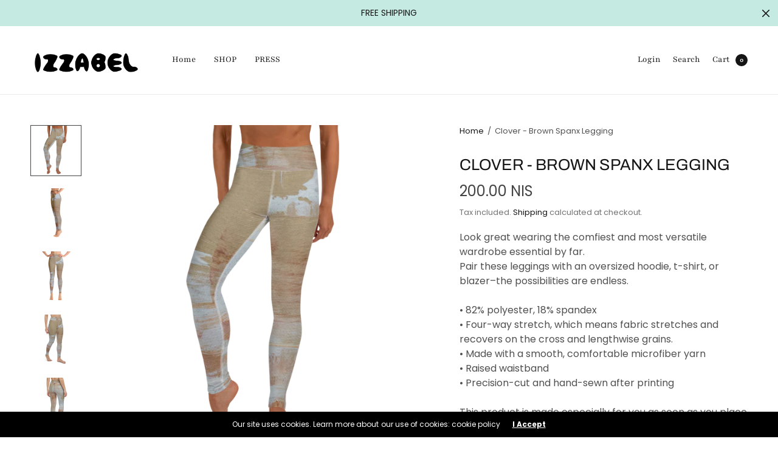

--- FILE ---
content_type: text/html; charset=utf-8
request_url: https://www.izzabel.com/en-il/products/clover-brown-legging
body_size: 37251
content:
<!doctype html><html class="no-js" lang="en" dir="ltr">
  <script src="https://cdn.shopify.com/extensions/019b8d54-2388-79d8-becc-d32a3afe2c7a/omnisend-50/assets/omnisend-in-shop.js" type="text/javascript" defer="defer"></script>
<link href="https://monorail-edge.shopifysvc.com" rel="dns-prefetch">
<script>(function(){if ("sendBeacon" in navigator && "performance" in window) {try {var session_token_from_headers = performance.getEntriesByType('navigation')[0].serverTiming.find(x => x.name == '_s').description;} catch {var session_token_from_headers = undefined;}var session_cookie_matches = document.cookie.match(/_shopify_s=([^;]*)/);var session_token_from_cookie = session_cookie_matches && session_cookie_matches.length === 2 ? session_cookie_matches[1] : "";var session_token = session_token_from_headers || session_token_from_cookie || "";function handle_abandonment_event(e) {var entries = performance.getEntries().filter(function(entry) {return /monorail-edge.shopifysvc.com/.test(entry.name);});if (!window.abandonment_tracked && entries.length === 0) {window.abandonment_tracked = true;var currentMs = Date.now();var navigation_start = performance.timing.navigationStart;var payload = {shop_id: 2925985856,url: window.location.href,navigation_start,duration: currentMs - navigation_start,session_token,page_type: "product"};window.navigator.sendBeacon("https://monorail-edge.shopifysvc.com/v1/produce", JSON.stringify({schema_id: "online_store_buyer_site_abandonment/1.1",payload: payload,metadata: {event_created_at_ms: currentMs,event_sent_at_ms: currentMs}}));}}window.addEventListener('pagehide', handle_abandonment_event);}}());</script>
<script id="web-pixels-manager-setup">(function e(e,d,r,n,o){if(void 0===o&&(o={}),!Boolean(null===(a=null===(i=window.Shopify)||void 0===i?void 0:i.analytics)||void 0===a?void 0:a.replayQueue)){var i,a;window.Shopify=window.Shopify||{};var t=window.Shopify;t.analytics=t.analytics||{};var s=t.analytics;s.replayQueue=[],s.publish=function(e,d,r){return s.replayQueue.push([e,d,r]),!0};try{self.performance.mark("wpm:start")}catch(e){}var l=function(){var e={modern:/Edge?\/(1{2}[4-9]|1[2-9]\d|[2-9]\d{2}|\d{4,})\.\d+(\.\d+|)|Firefox\/(1{2}[4-9]|1[2-9]\d|[2-9]\d{2}|\d{4,})\.\d+(\.\d+|)|Chrom(ium|e)\/(9{2}|\d{3,})\.\d+(\.\d+|)|(Maci|X1{2}).+ Version\/(15\.\d+|(1[6-9]|[2-9]\d|\d{3,})\.\d+)([,.]\d+|)( \(\w+\)|)( Mobile\/\w+|) Safari\/|Chrome.+OPR\/(9{2}|\d{3,})\.\d+\.\d+|(CPU[ +]OS|iPhone[ +]OS|CPU[ +]iPhone|CPU IPhone OS|CPU iPad OS)[ +]+(15[._]\d+|(1[6-9]|[2-9]\d|\d{3,})[._]\d+)([._]\d+|)|Android:?[ /-](13[3-9]|1[4-9]\d|[2-9]\d{2}|\d{4,})(\.\d+|)(\.\d+|)|Android.+Firefox\/(13[5-9]|1[4-9]\d|[2-9]\d{2}|\d{4,})\.\d+(\.\d+|)|Android.+Chrom(ium|e)\/(13[3-9]|1[4-9]\d|[2-9]\d{2}|\d{4,})\.\d+(\.\d+|)|SamsungBrowser\/([2-9]\d|\d{3,})\.\d+/,legacy:/Edge?\/(1[6-9]|[2-9]\d|\d{3,})\.\d+(\.\d+|)|Firefox\/(5[4-9]|[6-9]\d|\d{3,})\.\d+(\.\d+|)|Chrom(ium|e)\/(5[1-9]|[6-9]\d|\d{3,})\.\d+(\.\d+|)([\d.]+$|.*Safari\/(?![\d.]+ Edge\/[\d.]+$))|(Maci|X1{2}).+ Version\/(10\.\d+|(1[1-9]|[2-9]\d|\d{3,})\.\d+)([,.]\d+|)( \(\w+\)|)( Mobile\/\w+|) Safari\/|Chrome.+OPR\/(3[89]|[4-9]\d|\d{3,})\.\d+\.\d+|(CPU[ +]OS|iPhone[ +]OS|CPU[ +]iPhone|CPU IPhone OS|CPU iPad OS)[ +]+(10[._]\d+|(1[1-9]|[2-9]\d|\d{3,})[._]\d+)([._]\d+|)|Android:?[ /-](13[3-9]|1[4-9]\d|[2-9]\d{2}|\d{4,})(\.\d+|)(\.\d+|)|Mobile Safari.+OPR\/([89]\d|\d{3,})\.\d+\.\d+|Android.+Firefox\/(13[5-9]|1[4-9]\d|[2-9]\d{2}|\d{4,})\.\d+(\.\d+|)|Android.+Chrom(ium|e)\/(13[3-9]|1[4-9]\d|[2-9]\d{2}|\d{4,})\.\d+(\.\d+|)|Android.+(UC? ?Browser|UCWEB|U3)[ /]?(15\.([5-9]|\d{2,})|(1[6-9]|[2-9]\d|\d{3,})\.\d+)\.\d+|SamsungBrowser\/(5\.\d+|([6-9]|\d{2,})\.\d+)|Android.+MQ{2}Browser\/(14(\.(9|\d{2,})|)|(1[5-9]|[2-9]\d|\d{3,})(\.\d+|))(\.\d+|)|K[Aa][Ii]OS\/(3\.\d+|([4-9]|\d{2,})\.\d+)(\.\d+|)/},d=e.modern,r=e.legacy,n=navigator.userAgent;return n.match(d)?"modern":n.match(r)?"legacy":"unknown"}(),u="modern"===l?"modern":"legacy",c=(null!=n?n:{modern:"",legacy:""})[u],f=function(e){return[e.baseUrl,"/wpm","/b",e.hashVersion,"modern"===e.buildTarget?"m":"l",".js"].join("")}({baseUrl:d,hashVersion:r,buildTarget:u}),m=function(e){var d=e.version,r=e.bundleTarget,n=e.surface,o=e.pageUrl,i=e.monorailEndpoint;return{emit:function(e){var a=e.status,t=e.errorMsg,s=(new Date).getTime(),l=JSON.stringify({metadata:{event_sent_at_ms:s},events:[{schema_id:"web_pixels_manager_load/3.1",payload:{version:d,bundle_target:r,page_url:o,status:a,surface:n,error_msg:t},metadata:{event_created_at_ms:s}}]});if(!i)return console&&console.warn&&console.warn("[Web Pixels Manager] No Monorail endpoint provided, skipping logging."),!1;try{return self.navigator.sendBeacon.bind(self.navigator)(i,l)}catch(e){}var u=new XMLHttpRequest;try{return u.open("POST",i,!0),u.setRequestHeader("Content-Type","text/plain"),u.send(l),!0}catch(e){return console&&console.warn&&console.warn("[Web Pixels Manager] Got an unhandled error while logging to Monorail."),!1}}}}({version:r,bundleTarget:l,surface:e.surface,pageUrl:self.location.href,monorailEndpoint:e.monorailEndpoint});try{o.browserTarget=l,function(e){var d=e.src,r=e.async,n=void 0===r||r,o=e.onload,i=e.onerror,a=e.sri,t=e.scriptDataAttributes,s=void 0===t?{}:t,l=document.createElement("script"),u=document.querySelector("head"),c=document.querySelector("body");if(l.async=n,l.src=d,a&&(l.integrity=a,l.crossOrigin="anonymous"),s)for(var f in s)if(Object.prototype.hasOwnProperty.call(s,f))try{l.dataset[f]=s[f]}catch(e){}if(o&&l.addEventListener("load",o),i&&l.addEventListener("error",i),u)u.appendChild(l);else{if(!c)throw new Error("Did not find a head or body element to append the script");c.appendChild(l)}}({src:f,async:!0,onload:function(){if(!function(){var e,d;return Boolean(null===(d=null===(e=window.Shopify)||void 0===e?void 0:e.analytics)||void 0===d?void 0:d.initialized)}()){var d=window.webPixelsManager.init(e)||void 0;if(d){var r=window.Shopify.analytics;r.replayQueue.forEach((function(e){var r=e[0],n=e[1],o=e[2];d.publishCustomEvent(r,n,o)})),r.replayQueue=[],r.publish=d.publishCustomEvent,r.visitor=d.visitor,r.initialized=!0}}},onerror:function(){return m.emit({status:"failed",errorMsg:"".concat(f," has failed to load")})},sri:function(e){var d=/^sha384-[A-Za-z0-9+/=]+$/;return"string"==typeof e&&d.test(e)}(c)?c:"",scriptDataAttributes:o}),m.emit({status:"loading"})}catch(e){m.emit({status:"failed",errorMsg:(null==e?void 0:e.message)||"Unknown error"})}}})({shopId: 2925985856,storefrontBaseUrl: "https://www.izzabel.com",extensionsBaseUrl: "https://extensions.shopifycdn.com/cdn/shopifycloud/web-pixels-manager",monorailEndpoint: "https://monorail-edge.shopifysvc.com/unstable/produce_batch",surface: "storefront-renderer",enabledBetaFlags: ["2dca8a86"],webPixelsConfigList: [{"id":"2174189901","configuration":"{\"shop\":\"iz-company.myshopify.com\",\"cookie_duration\":\"5184000\",\"first_touch_or_last\":\"last_touch\",\"goaffpro_identifiers\":\"gfp_ref,ref,aff,wpam_id,click_id\",\"ignore_ad_clicks\":\"false\"}","eventPayloadVersion":"v1","runtimeContext":"STRICT","scriptVersion":"a74598cb423e21a6befc33d5db5fba42","type":"APP","apiClientId":2744533,"privacyPurposes":["ANALYTICS","MARKETING"],"dataSharingAdjustments":{"protectedCustomerApprovalScopes":["read_customer_address","read_customer_email","read_customer_name","read_customer_personal_data","read_customer_phone"]}},{"id":"770900301","configuration":"{\"pixelCode\":\"CDTPACBC77U20R9KC7H0\"}","eventPayloadVersion":"v1","runtimeContext":"STRICT","scriptVersion":"22e92c2ad45662f435e4801458fb78cc","type":"APP","apiClientId":4383523,"privacyPurposes":["ANALYTICS","MARKETING","SALE_OF_DATA"],"dataSharingAdjustments":{"protectedCustomerApprovalScopes":["read_customer_address","read_customer_email","read_customer_name","read_customer_personal_data","read_customer_phone"]}},{"id":"370540877","configuration":"{\"pixel_id\":\"638780153925005\",\"pixel_type\":\"facebook_pixel\",\"metaapp_system_user_token\":\"-\"}","eventPayloadVersion":"v1","runtimeContext":"OPEN","scriptVersion":"ca16bc87fe92b6042fbaa3acc2fbdaa6","type":"APP","apiClientId":2329312,"privacyPurposes":["ANALYTICS","MARKETING","SALE_OF_DATA"],"dataSharingAdjustments":{"protectedCustomerApprovalScopes":["read_customer_address","read_customer_email","read_customer_name","read_customer_personal_data","read_customer_phone"]}},{"id":"223740237","configuration":"{\"tagID\":\"2613433864867\"}","eventPayloadVersion":"v1","runtimeContext":"STRICT","scriptVersion":"18031546ee651571ed29edbe71a3550b","type":"APP","apiClientId":3009811,"privacyPurposes":["ANALYTICS","MARKETING","SALE_OF_DATA"],"dataSharingAdjustments":{"protectedCustomerApprovalScopes":["read_customer_address","read_customer_email","read_customer_name","read_customer_personal_data","read_customer_phone"]}},{"id":"156467533","eventPayloadVersion":"v1","runtimeContext":"LAX","scriptVersion":"1","type":"CUSTOM","privacyPurposes":["MARKETING"],"name":"Meta pixel (migrated)"},{"id":"184910157","eventPayloadVersion":"v1","runtimeContext":"LAX","scriptVersion":"1","type":"CUSTOM","privacyPurposes":["ANALYTICS"],"name":"Google Analytics tag (migrated)"},{"id":"shopify-app-pixel","configuration":"{}","eventPayloadVersion":"v1","runtimeContext":"STRICT","scriptVersion":"0450","apiClientId":"shopify-pixel","type":"APP","privacyPurposes":["ANALYTICS","MARKETING"]},{"id":"shopify-custom-pixel","eventPayloadVersion":"v1","runtimeContext":"LAX","scriptVersion":"0450","apiClientId":"shopify-pixel","type":"CUSTOM","privacyPurposes":["ANALYTICS","MARKETING"]}],isMerchantRequest: false,initData: {"shop":{"name":"Izzabel","paymentSettings":{"currencyCode":"EUR"},"myshopifyDomain":"iz-company.myshopify.com","countryCode":"NL","storefrontUrl":"https:\/\/www.izzabel.com\/en-il"},"customer":null,"cart":null,"checkout":null,"productVariants":[{"price":{"amount":200.0,"currencyCode":"ILS"},"product":{"title":"Clover - Brown Spanx Legging","vendor":"Izzabel","id":"6743752704055","untranslatedTitle":"Clover - Brown Spanx Legging","url":"\/en-il\/products\/clover-brown-legging","type":""},"id":"40045893124151","image":{"src":"\/\/www.izzabel.com\/cdn\/shop\/products\/all-over-print-yoga-leggings-white-front-63946d1179b7b.png?v=1670671645"},"sku":"5198008_8353","title":"XS","untranslatedTitle":"XS"},{"price":{"amount":200.0,"currencyCode":"ILS"},"product":{"title":"Clover - Brown Spanx Legging","vendor":"Izzabel","id":"6743752704055","untranslatedTitle":"Clover - Brown Spanx Legging","url":"\/en-il\/products\/clover-brown-legging","type":""},"id":"40045893156919","image":{"src":"\/\/www.izzabel.com\/cdn\/shop\/products\/all-over-print-yoga-leggings-white-front-63946d1179b7b.png?v=1670671645"},"sku":"5198008_8354","title":"S","untranslatedTitle":"S"},{"price":{"amount":200.0,"currencyCode":"ILS"},"product":{"title":"Clover - Brown Spanx Legging","vendor":"Izzabel","id":"6743752704055","untranslatedTitle":"Clover - Brown Spanx Legging","url":"\/en-il\/products\/clover-brown-legging","type":""},"id":"40045893189687","image":{"src":"\/\/www.izzabel.com\/cdn\/shop\/products\/all-over-print-yoga-leggings-white-front-63946d1179b7b.png?v=1670671645"},"sku":"5198008_8355","title":"M","untranslatedTitle":"M"},{"price":{"amount":200.0,"currencyCode":"ILS"},"product":{"title":"Clover - Brown Spanx Legging","vendor":"Izzabel","id":"6743752704055","untranslatedTitle":"Clover - Brown Spanx Legging","url":"\/en-il\/products\/clover-brown-legging","type":""},"id":"40045893222455","image":{"src":"\/\/www.izzabel.com\/cdn\/shop\/products\/all-over-print-yoga-leggings-white-front-63946d1179b7b.png?v=1670671645"},"sku":"5198008_8356","title":"L","untranslatedTitle":"L"},{"price":{"amount":200.0,"currencyCode":"ILS"},"product":{"title":"Clover - Brown Spanx Legging","vendor":"Izzabel","id":"6743752704055","untranslatedTitle":"Clover - Brown Spanx Legging","url":"\/en-il\/products\/clover-brown-legging","type":""},"id":"40045893255223","image":{"src":"\/\/www.izzabel.com\/cdn\/shop\/products\/all-over-print-yoga-leggings-white-front-63946d1179b7b.png?v=1670671645"},"sku":"5198008_8357","title":"XL","untranslatedTitle":"XL"}],"purchasingCompany":null},},"https://www.izzabel.com/cdn","fcfee988w5aeb613cpc8e4bc33m6693e112",{"modern":"","legacy":""},{"shopId":"2925985856","storefrontBaseUrl":"https:\/\/www.izzabel.com","extensionBaseUrl":"https:\/\/extensions.shopifycdn.com\/cdn\/shopifycloud\/web-pixels-manager","surface":"storefront-renderer","enabledBetaFlags":"[\"2dca8a86\"]","isMerchantRequest":"false","hashVersion":"fcfee988w5aeb613cpc8e4bc33m6693e112","publish":"custom","events":"[[\"page_viewed\",{}],[\"product_viewed\",{\"productVariant\":{\"price\":{\"amount\":200.0,\"currencyCode\":\"ILS\"},\"product\":{\"title\":\"Clover - Brown Spanx Legging\",\"vendor\":\"Izzabel\",\"id\":\"6743752704055\",\"untranslatedTitle\":\"Clover - Brown Spanx Legging\",\"url\":\"\/en-il\/products\/clover-brown-legging\",\"type\":\"\"},\"id\":\"40045893124151\",\"image\":{\"src\":\"\/\/www.izzabel.com\/cdn\/shop\/products\/all-over-print-yoga-leggings-white-front-63946d1179b7b.png?v=1670671645\"},\"sku\":\"5198008_8353\",\"title\":\"XS\",\"untranslatedTitle\":\"XS\"}}]]"});</script><script>
  window.ShopifyAnalytics = window.ShopifyAnalytics || {};
  window.ShopifyAnalytics.meta = window.ShopifyAnalytics.meta || {};
  window.ShopifyAnalytics.meta.currency = 'ILS';
  var meta = {"product":{"id":6743752704055,"gid":"gid:\/\/shopify\/Product\/6743752704055","vendor":"Izzabel","type":"","handle":"clover-brown-legging","variants":[{"id":40045893124151,"price":20000,"name":"Clover - Brown Spanx Legging - XS","public_title":"XS","sku":"5198008_8353"},{"id":40045893156919,"price":20000,"name":"Clover - Brown Spanx Legging - S","public_title":"S","sku":"5198008_8354"},{"id":40045893189687,"price":20000,"name":"Clover - Brown Spanx Legging - M","public_title":"M","sku":"5198008_8355"},{"id":40045893222455,"price":20000,"name":"Clover - Brown Spanx Legging - L","public_title":"L","sku":"5198008_8356"},{"id":40045893255223,"price":20000,"name":"Clover - Brown Spanx Legging - XL","public_title":"XL","sku":"5198008_8357"}],"remote":false},"page":{"pageType":"product","resourceType":"product","resourceId":6743752704055,"requestId":"b6821691-2315-4720-b3b1-4e5954e5096d-1768992815"}};
  for (var attr in meta) {
    window.ShopifyAnalytics.meta[attr] = meta[attr];
  }
</script>
<script class="analytics">
  (function () {
    var customDocumentWrite = function(content) {
      var jquery = null;

      if (window.jQuery) {
        jquery = window.jQuery;
      } else if (window.Checkout && window.Checkout.$) {
        jquery = window.Checkout.$;
      }

      if (jquery) {
        jquery('body').append(content);
      }
    };

    var hasLoggedConversion = function(token) {
      if (token) {
        return document.cookie.indexOf('loggedConversion=' + token) !== -1;
      }
      return false;
    }

    var setCookieIfConversion = function(token) {
      if (token) {
        var twoMonthsFromNow = new Date(Date.now());
        twoMonthsFromNow.setMonth(twoMonthsFromNow.getMonth() + 2);

        document.cookie = 'loggedConversion=' + token + '; expires=' + twoMonthsFromNow;
      }
    }

    var trekkie = window.ShopifyAnalytics.lib = window.trekkie = window.trekkie || [];
    if (trekkie.integrations) {
      return;
    }
    trekkie.methods = [
      'identify',
      'page',
      'ready',
      'track',
      'trackForm',
      'trackLink'
    ];
    trekkie.factory = function(method) {
      return function() {
        var args = Array.prototype.slice.call(arguments);
        args.unshift(method);
        trekkie.push(args);
        return trekkie;
      };
    };
    for (var i = 0; i < trekkie.methods.length; i++) {
      var key = trekkie.methods[i];
      trekkie[key] = trekkie.factory(key);
    }
    trekkie.load = function(config) {
      trekkie.config = config || {};
      trekkie.config.initialDocumentCookie = document.cookie;
      var first = document.getElementsByTagName('script')[0];
      var script = document.createElement('script');
      script.type = 'text/javascript';
      script.onerror = function(e) {
        var scriptFallback = document.createElement('script');
        scriptFallback.type = 'text/javascript';
        scriptFallback.onerror = function(error) {
                var Monorail = {
      produce: function produce(monorailDomain, schemaId, payload) {
        var currentMs = new Date().getTime();
        var event = {
          schema_id: schemaId,
          payload: payload,
          metadata: {
            event_created_at_ms: currentMs,
            event_sent_at_ms: currentMs
          }
        };
        return Monorail.sendRequest("https://" + monorailDomain + "/v1/produce", JSON.stringify(event));
      },
      sendRequest: function sendRequest(endpointUrl, payload) {
        // Try the sendBeacon API
        if (window && window.navigator && typeof window.navigator.sendBeacon === 'function' && typeof window.Blob === 'function' && !Monorail.isIos12()) {
          var blobData = new window.Blob([payload], {
            type: 'text/plain'
          });

          if (window.navigator.sendBeacon(endpointUrl, blobData)) {
            return true;
          } // sendBeacon was not successful

        } // XHR beacon

        var xhr = new XMLHttpRequest();

        try {
          xhr.open('POST', endpointUrl);
          xhr.setRequestHeader('Content-Type', 'text/plain');
          xhr.send(payload);
        } catch (e) {
          console.log(e);
        }

        return false;
      },
      isIos12: function isIos12() {
        return window.navigator.userAgent.lastIndexOf('iPhone; CPU iPhone OS 12_') !== -1 || window.navigator.userAgent.lastIndexOf('iPad; CPU OS 12_') !== -1;
      }
    };
    Monorail.produce('monorail-edge.shopifysvc.com',
      'trekkie_storefront_load_errors/1.1',
      {shop_id: 2925985856,
      theme_id: 122024460343,
      app_name: "storefront",
      context_url: window.location.href,
      source_url: "//www.izzabel.com/cdn/s/trekkie.storefront.cd680fe47e6c39ca5d5df5f0a32d569bc48c0f27.min.js"});

        };
        scriptFallback.async = true;
        scriptFallback.src = '//www.izzabel.com/cdn/s/trekkie.storefront.cd680fe47e6c39ca5d5df5f0a32d569bc48c0f27.min.js';
        first.parentNode.insertBefore(scriptFallback, first);
      };
      script.async = true;
      script.src = '//www.izzabel.com/cdn/s/trekkie.storefront.cd680fe47e6c39ca5d5df5f0a32d569bc48c0f27.min.js';
      first.parentNode.insertBefore(script, first);
    };
    trekkie.load(
      {"Trekkie":{"appName":"storefront","development":false,"defaultAttributes":{"shopId":2925985856,"isMerchantRequest":null,"themeId":122024460343,"themeCityHash":"18160008844684314266","contentLanguage":"en","currency":"ILS","eventMetadataId":"91502e7d-eb88-4cea-80de-38b5fd9ba7f3"},"isServerSideCookieWritingEnabled":true,"monorailRegion":"shop_domain","enabledBetaFlags":["65f19447"]},"Session Attribution":{},"S2S":{"facebookCapiEnabled":true,"source":"trekkie-storefront-renderer","apiClientId":580111}}
    );

    var loaded = false;
    trekkie.ready(function() {
      if (loaded) return;
      loaded = true;

      window.ShopifyAnalytics.lib = window.trekkie;

      var originalDocumentWrite = document.write;
      document.write = customDocumentWrite;
      try { window.ShopifyAnalytics.merchantGoogleAnalytics.call(this); } catch(error) {};
      document.write = originalDocumentWrite;

      window.ShopifyAnalytics.lib.page(null,{"pageType":"product","resourceType":"product","resourceId":6743752704055,"requestId":"b6821691-2315-4720-b3b1-4e5954e5096d-1768992815","shopifyEmitted":true});

      var match = window.location.pathname.match(/checkouts\/(.+)\/(thank_you|post_purchase)/)
      var token = match? match[1]: undefined;
      if (!hasLoggedConversion(token)) {
        setCookieIfConversion(token);
        window.ShopifyAnalytics.lib.track("Viewed Product",{"currency":"ILS","variantId":40045893124151,"productId":6743752704055,"productGid":"gid:\/\/shopify\/Product\/6743752704055","name":"Clover - Brown Spanx Legging - XS","price":"200.00","sku":"5198008_8353","brand":"Izzabel","variant":"XS","category":"","nonInteraction":true,"remote":false},undefined,undefined,{"shopifyEmitted":true});
      window.ShopifyAnalytics.lib.track("monorail:\/\/trekkie_storefront_viewed_product\/1.1",{"currency":"ILS","variantId":40045893124151,"productId":6743752704055,"productGid":"gid:\/\/shopify\/Product\/6743752704055","name":"Clover - Brown Spanx Legging - XS","price":"200.00","sku":"5198008_8353","brand":"Izzabel","variant":"XS","category":"","nonInteraction":true,"remote":false,"referer":"https:\/\/www.izzabel.com\/en-il\/products\/clover-brown-legging"});
      }
    });


        var eventsListenerScript = document.createElement('script');
        eventsListenerScript.async = true;
        eventsListenerScript.src = "//www.izzabel.com/cdn/shopifycloud/storefront/assets/shop_events_listener-3da45d37.js";
        document.getElementsByTagName('head')[0].appendChild(eventsListenerScript);

})();</script>
  <script>
  if (!window.ga || (window.ga && typeof window.ga !== 'function')) {
    window.ga = function ga() {
      (window.ga.q = window.ga.q || []).push(arguments);
      if (window.Shopify && window.Shopify.analytics && typeof window.Shopify.analytics.publish === 'function') {
        window.Shopify.analytics.publish("ga_stub_called", {}, {sendTo: "google_osp_migration"});
      }
      console.error("Shopify's Google Analytics stub called with:", Array.from(arguments), "\nSee https://help.shopify.com/manual/promoting-marketing/pixels/pixel-migration#google for more information.");
    };
    if (window.Shopify && window.Shopify.analytics && typeof window.Shopify.analytics.publish === 'function') {
      window.Shopify.analytics.publish("ga_stub_initialized", {}, {sendTo: "google_osp_migration"});
    }
  }
</script>
<script
  defer
  src="https://www.izzabel.com/cdn/shopifycloud/perf-kit/shopify-perf-kit-3.0.4.min.js"
  data-application="storefront-renderer"
  data-shop-id="2925985856"
  data-render-region="gcp-us-east1"
  data-page-type="product"
  data-theme-instance-id="122024460343"
  data-theme-name="North"
  data-theme-version="1.8.0"
  data-monorail-region="shop_domain"
  data-resource-timing-sampling-rate="10"
  data-shs="true"
  data-shs-beacon="true"
  data-shs-export-with-fetch="true"
  data-shs-logs-sample-rate="1"
  data-shs-beacon-endpoint="https://www.izzabel.com/api/collect"
></script>
</head>
<meta name="p:domain_verify"content="b3e953645a4f035380fbfef9c20dc131"/>
	<meta charset="utf-8">
	<meta http-equiv="X-UA-Compatible" content="IE=edge,chrome=1">
	<meta name="viewport" content="width=device-width, initial-scale=1, maximum-scale=5, viewport-fit=cover">
	<link rel="canonical" href="https://www.izzabel.com/en-il/products/clover-brown-legging">
	<link rel="preconnect" href="https://cdn.shopify.com" crossorigin>
	<link rel="preload" as="script" href="https://ajax.googleapis.com/ajax/libs/jquery/3.6.1/jquery.min.js">
<link rel="preload" as="style" href="//www.izzabel.com/cdn/shop/t/21/assets/app.css?v=8401394270938789261672430106">
<link rel="preload" as="script" href="//www.izzabel.com/cdn/shop/t/21/assets/app.min.js?v=34460606050368388101672430106">
<link rel="preload" as="style" href="//www.izzabel.com/cdn/shop/t/21/assets/productpage.css?v=141861515355118863861672430107">
<link rel="preload" as="script" href="//www.izzabel.com/cdn/shop/t/21/assets/vendor-product.min.js?v=51535950750396821321672430108">


<title>
	Clover - Brown Spanx Legging &ndash; Izzabel
	</title>

	
	<meta name="description" content="Look great wearing the comfiest and most versatile wardrobe essential by far. Pair these leggings with an oversized hoodie, t-shirt, or blazer–the possibilities are endless. • 82% polyester, 18% spandex • Four-way stretch, which means fabric stretches and recovers on the cross and lengthwise grains. • Made with a smoot">
	
<link rel="preconnect" href="https://fonts.shopifycdn.com" crossorigin>

<meta property="og:site_name" content="Izzabel">
<meta property="og:url" content="https://www.izzabel.com/en-il/products/clover-brown-legging">
<meta property="og:title" content="Clover - Brown Spanx Legging">
<meta property="og:type" content="product">
<meta property="og:description" content="Look great wearing the comfiest and most versatile wardrobe essential by far. Pair these leggings with an oversized hoodie, t-shirt, or blazer–the possibilities are endless. • 82% polyester, 18% spandex • Four-way stretch, which means fabric stretches and recovers on the cross and lengthwise grains. • Made with a smoot"><meta property="og:image" content="http://www.izzabel.com/cdn/shop/products/all-over-print-yoga-leggings-white-front-63946d1179b7b.png?v=1670671645">
  <meta property="og:image:secure_url" content="https://www.izzabel.com/cdn/shop/products/all-over-print-yoga-leggings-white-front-63946d1179b7b.png?v=1670671645">
  <meta property="og:image:width" content="1000">
  <meta property="og:image:height" content="1000"><meta property="og:price:amount" content="200.00">
  <meta property="og:price:currency" content="ILS"><meta name="twitter:card" content="summary_large_image">
<meta name="twitter:title" content="Clover - Brown Spanx Legging">
<meta name="twitter:description" content="Look great wearing the comfiest and most versatile wardrobe essential by far. Pair these leggings with an oversized hoodie, t-shirt, or blazer–the possibilities are endless. • 82% polyester, 18% spandex • Four-way stretch, which means fabric stretches and recovers on the cross and lengthwise grains. • Made with a smoot">


	<link href="//www.izzabel.com/cdn/shop/t/21/assets/app.css?v=8401394270938789261672430106" rel="stylesheet" type="text/css" media="all" />

	<style data-shopify>
	:root {
		--font-body-scale: 1.0;
		--font-heading-scale: 1.0;
	}

	@font-face {
  font-family: Poppins;
  font-weight: 400;
  font-style: normal;
  font-display: swap;
  src: url("//www.izzabel.com/cdn/fonts/poppins/poppins_n4.0ba78fa5af9b0e1a374041b3ceaadf0a43b41362.woff2") format("woff2"),
       url("//www.izzabel.com/cdn/fonts/poppins/poppins_n4.214741a72ff2596839fc9760ee7a770386cf16ca.woff") format("woff");
}

	
		@font-face {
  font-family: Archivo;
  font-weight: 400;
  font-style: normal;
  font-display: swap;
  src: url("//www.izzabel.com/cdn/fonts/archivo/archivo_n4.dc8d917cc69af0a65ae04d01fd8eeab28a3573c9.woff2") format("woff2"),
       url("//www.izzabel.com/cdn/fonts/archivo/archivo_n4.bd6b9c34fdb81d7646836be8065ce3c80a2cc984.woff") format("woff");
}


		@font-face {
  font-family: Playfair;
  font-weight: 400;
  font-style: normal;
  font-display: swap;
  src: url("//www.izzabel.com/cdn/fonts/playfair/playfair_n4.13d3b411a6dc3a2e96e8bdc666266166a065c857.woff2") format("woff2"),
       url("//www.izzabel.com/cdn/fonts/playfair/playfair_n4.eccd5edeb74430cf755be464a2af96a922b8b9e0.woff") format("woff");
}

@font-face {
  font-family: Poppins;
  font-weight: 700;
  font-style: normal;
  font-display: swap;
  src: url("//www.izzabel.com/cdn/fonts/poppins/poppins_n7.56758dcf284489feb014a026f3727f2f20a54626.woff2") format("woff2"),
       url("//www.izzabel.com/cdn/fonts/poppins/poppins_n7.f34f55d9b3d3205d2cd6f64955ff4b36f0cfd8da.woff") format("woff");
}

@font-face {
  font-family: Poppins;
  font-weight: 400;
  font-style: italic;
  font-display: swap;
  src: url("//www.izzabel.com/cdn/fonts/poppins/poppins_i4.846ad1e22474f856bd6b81ba4585a60799a9f5d2.woff2") format("woff2"),
       url("//www.izzabel.com/cdn/fonts/poppins/poppins_i4.56b43284e8b52fc64c1fd271f289a39e8477e9ec.woff") format("woff");
}

@font-face {
  font-family: Poppins;
  font-weight: 700;
  font-style: italic;
  font-display: swap;
  src: url("//www.izzabel.com/cdn/fonts/poppins/poppins_i7.42fd71da11e9d101e1e6c7932199f925f9eea42d.woff2") format("woff2"),
       url("//www.izzabel.com/cdn/fonts/poppins/poppins_i7.ec8499dbd7616004e21155106d13837fff4cf556.woff") format("woff");
}

h1,h2,h3,h4,h5,h6,
	.h1,.h2,.h3,.h4,.h5,.h6,
	.h1-large, .h1-xlarge,
	.cart-product-link {
		font-style: normal;
		font-weight: 400;
		font-family: Archivo;
	}
	body,
	p {
		font-style: normal;
		font-weight: 400;
		font-family: Poppins;
	}
	
	.header,
	.header .thb-full-menu {
		font-style: normal;
		font-weight: 400;
		font-family: Playfair;
	}
	:root {
		--color-heading: #151515;
	}
	:root {
		--color-text: #151515;
		--color-text-rgb: 21, 21, 21;
	}
	:root {
		--color-price: #444;
	}
	:root {
		--color-border:  #eaeaea;
	}
	:root {
		--bg-body: #ffffff;
		--bg-body--darken: #f2f2f2;
		--bg-body-rgb: 255, 255, 255;
	}
	:root {
		--color-link: #151515;
	}
	:root {
		--color-link-hover: #666666;
	}
	:root {
		--color-stars: #151515;
	}
	.badge {
		color: #ffffff;
	}
	.badge.onsale {
		background-color: #647694;
	}
	.badge.out-of-stock {
		background-color: #8e8e8e;
	}
	.form-notification.error {
		background-color: #f34040;
	}
	.form-notification.error,
	.form-notification.error a {
		color: #ffffff;
	}
	.form-notification.success {
		background-color: #02b249;
	}
	.form-notification.success,
	.form-notification.success a {
		color: #151515;
	}
	.header:not(.fixed),
	.header.hover,
	.header:hover {
		background-color: #ffffff;
	}
	.thb-full-menu .sub-menu {
		background-color: #ffffff;
	}
	.header.light-title:hover a,
	.header.light-title.hover a,
	.header:not(.light-title) a {
		color: #151515;
	}
	.thb-full-menu>li a:before {
		border-color: #151515;
	}
	.header.light-title:hover a:hover,
	.header.light-title.hover a:hover,
	.header:not(.light-title) a:hover {
		color: #666666;
	}
	.header #quick_cart svg {
		stroke: #151515;
	}
	.header #quick_profile svg,
	.header #quick_search svg {
		fill: #151515;
	}
	.mobile-toggle span {
		background: #151515;
	}
	.side-panel header {
		background-color: #f4f4f4;
	}
	.side-panel header h6 {
		color: #151515;
	}
	.side-panel header svg {
		fill: #151515;
	}
	#wrapper .click-capture {
		background-color: rgba(192, 192, 192, 0.6);
	}
	@media only screen and (max-width: 767px) {
		.section-margin,
		.spr-container {
			margin: 40px 0;
		}
		.thb-product-detail.product {
			margin-bottom: 40px;
		}
		.section-spacing {
			padding: 40px 0;
		}
	}
	@media only screen and (min-width: 768px) {
		.section-margin,
		.spr-container {
			margin: 80px 0;
		}
		.thb-product-detail:not(.section-no-bottom-margin) {
			margin-bottom: 80px !important;
		}
		.section-spacing {
			padding: 80px 0;
		}
	}
	:root {
		--button-border-radius: 0px;
	}
	.products .product h3 {
		font-size: 16px;
	}
	.thb-full-menu,
	.header .account-holder a {
		font-size: 15px;
	}
	.badge {
		border-radius: 0px;
	}
	:root {
		--button-solid-bg: #02b249;
		--button-solid-bg-hover: #03e45e
	}
	:root {
		--button-solid-text: #151515;
	}
	:root {
		--outline-button-color: #151515;
	}.thb-product-detail .product-information .stock.out-of-stock {
		border-color: #ffffff;
		color: #ffffff;
	}:root {
		--cart-remove: #db4141
	}</style>


	<script src="https://ajax.googleapis.com/ajax/libs/jquery/3.6.1/jquery.min.js"></script>
	<script>
		window.theme = window.theme || {};
		theme = {
			strings: {
				addToCart: "Add to cart",
				soldOut: "Sold out",
				unavailable: "Unavailable"
			},
			settings: {
				money_with_currency_format:"{{amount}} NIS",
				cart_drawer:true},
			routes: {
				cart_add_url: '/en-il/cart/add',
				search_url: '/en-il/search',
				cart_change_url: '/en-il/cart/change',
				cart_update_url: '/en-il/cart/update',
				predictive_search_url: '/en-il/search/suggest',
			}
		};
	</script>
	<script>window.performance && window.performance.mark && window.performance.mark('shopify.content_for_header.start');</script><meta name="google-site-verification" content="VbEZ4nYATOc_In2vDRGlUOii9rkM_82xx7kgNWZBeT0">
<meta name="google-site-verification" content="3B7591tEvlrUqKWknSTmC0WW8OrhqjkCF4Fu1MKg-x8">
<meta name="facebook-domain-verification" content="u4p85j0d2uze067dcdg3oxod93e3be">
<meta id="shopify-digital-wallet" name="shopify-digital-wallet" content="/2925985856/digital_wallets/dialog">
<meta name="shopify-checkout-api-token" content="6c5447cfb306abc8d97c41380289ffda">
<meta id="in-context-paypal-metadata" data-shop-id="2925985856" data-venmo-supported="false" data-environment="production" data-locale="en_US" data-paypal-v4="true" data-currency="ILS">
<link rel="alternate" hreflang="x-default" href="https://www.izzabel.com/products/clover-brown-legging">
<link rel="alternate" hreflang="en" href="https://www.izzabel.com/products/clover-brown-legging">
<link rel="alternate" hreflang="en-AT" href="https://www.izzabel.com/en-at/products/clover-brown-legging">
<link rel="alternate" hreflang="en-BR" href="https://www.izzabel.com/en-br/products/clover-brown-legging">
<link rel="alternate" hreflang="en-FR" href="https://www.izzabel.com/en-fr/products/clover-brown-legging">
<link rel="alternate" hreflang="en-DE" href="https://www.izzabel.com/en-de/products/clover-brown-legging">
<link rel="alternate" hreflang="en-HK" href="https://www.izzabel.com/en-hk/products/clover-brown-legging">
<link rel="alternate" hreflang="en-IE" href="https://www.izzabel.com/en-ie/products/clover-brown-legging">
<link rel="alternate" hreflang="en-IL" href="https://www.izzabel.com/en-il/products/clover-brown-legging">
<link rel="alternate" hreflang="en-IT" href="https://www.izzabel.com/en-it/products/clover-brown-legging">
<link rel="alternate" hreflang="en-JP" href="https://www.izzabel.com/en-jp/products/clover-brown-legging">
<link rel="alternate" hreflang="en-MX" href="https://www.izzabel.com/en-mx/products/clover-brown-legging">
<link rel="alternate" hreflang="en-NL" href="https://www.izzabel.com/en-nl/products/clover-brown-legging">
<link rel="alternate" hreflang="en-NZ" href="https://www.izzabel.com/en-nz/products/clover-brown-legging">
<link rel="alternate" hreflang="en-SA" href="https://www.izzabel.com/en-sa/products/clover-brown-legging">
<link rel="alternate" hreflang="en-SG" href="https://www.izzabel.com/en-sg/products/clover-brown-legging">
<link rel="alternate" hreflang="en-KR" href="https://www.izzabel.com/en-kr/products/clover-brown-legging">
<link rel="alternate" hreflang="en-ES" href="https://www.izzabel.com/en-es/products/clover-brown-legging">
<link rel="alternate" hreflang="en-AE" href="https://www.izzabel.com/en-ae/products/clover-brown-legging">
<link rel="alternate" type="application/json+oembed" href="https://www.izzabel.com/en-il/products/clover-brown-legging.oembed">
<script async="async" src="/checkouts/internal/preloads.js?locale=en-IL"></script>
<script id="apple-pay-shop-capabilities" type="application/json">{"shopId":2925985856,"countryCode":"NL","currencyCode":"ILS","merchantCapabilities":["supports3DS"],"merchantId":"gid:\/\/shopify\/Shop\/2925985856","merchantName":"Izzabel","requiredBillingContactFields":["postalAddress","email"],"requiredShippingContactFields":["postalAddress","email"],"shippingType":"shipping","supportedNetworks":["visa","maestro","masterCard","amex"],"total":{"type":"pending","label":"Izzabel","amount":"1.00"},"shopifyPaymentsEnabled":true,"supportsSubscriptions":true}</script>
<script id="shopify-features" type="application/json">{"accessToken":"6c5447cfb306abc8d97c41380289ffda","betas":["rich-media-storefront-analytics"],"domain":"www.izzabel.com","predictiveSearch":true,"shopId":2925985856,"locale":"en"}</script>
<script>var Shopify = Shopify || {};
Shopify.shop = "iz-company.myshopify.com";
Shopify.locale = "en";
Shopify.currency = {"active":"ILS","rate":"3.7832514"};
Shopify.country = "IL";
Shopify.theme = {"name":"North","id":122024460343,"schema_name":"North","schema_version":"1.8.0","theme_store_id":1460,"role":"main"};
Shopify.theme.handle = "null";
Shopify.theme.style = {"id":null,"handle":null};
Shopify.cdnHost = "www.izzabel.com/cdn";
Shopify.routes = Shopify.routes || {};
Shopify.routes.root = "/en-il/";</script>
<script type="module">!function(o){(o.Shopify=o.Shopify||{}).modules=!0}(window);</script>
<script>!function(o){function n(){var o=[];function n(){o.push(Array.prototype.slice.apply(arguments))}return n.q=o,n}var t=o.Shopify=o.Shopify||{};t.loadFeatures=n(),t.autoloadFeatures=n()}(window);</script>
<script id="shop-js-analytics" type="application/json">{"pageType":"product"}</script>
<script defer="defer" async type="module" src="//www.izzabel.com/cdn/shopifycloud/shop-js/modules/v2/client.init-shop-cart-sync_BdyHc3Nr.en.esm.js"></script>
<script defer="defer" async type="module" src="//www.izzabel.com/cdn/shopifycloud/shop-js/modules/v2/chunk.common_Daul8nwZ.esm.js"></script>
<script type="module">
  await import("//www.izzabel.com/cdn/shopifycloud/shop-js/modules/v2/client.init-shop-cart-sync_BdyHc3Nr.en.esm.js");
await import("//www.izzabel.com/cdn/shopifycloud/shop-js/modules/v2/chunk.common_Daul8nwZ.esm.js");

  window.Shopify.SignInWithShop?.initShopCartSync?.({"fedCMEnabled":true,"windoidEnabled":true});

</script>
<script>(function() {
  var isLoaded = false;
  function asyncLoad() {
    if (isLoaded) return;
    isLoaded = true;
    var urls = ["https:\/\/cdn.recovermycart.com\/scripts\/keepcart\/CartJS.min.js?shop=iz-company.myshopify.com\u0026shop=iz-company.myshopify.com","\/\/cdn.shopify.com\/proxy\/8b94e882af66f95b37e8515fd0b2d2802b068e1e24765d93683c4efce381ec01\/api.goaffpro.com\/loader.js?shop=iz-company.myshopify.com\u0026sp-cache-control=cHVibGljLCBtYXgtYWdlPTkwMA","https:\/\/services.nofraud.com\/js\/device.js?shop=iz-company.myshopify.com","https:\/\/cdn.shopify.com\/s\/files\/1\/0184\/4255\/1360\/files\/pinit.v2.min.js?v=1652785015\u0026shop=iz-company.myshopify.com","\/\/cdn.shopify.com\/proxy\/d0bc461f0357a22b498a4f7137ca7c834f08e4e8a7e478997f39b836a26860f0\/static.cdn.printful.com\/static\/js\/external\/shopify-product-customizer.js?v=0.28\u0026shop=iz-company.myshopify.com\u0026sp-cache-control=cHVibGljLCBtYXgtYWdlPTkwMA"];
    for (var i = 0; i < urls.length; i++) {
      var s = document.createElement('script');
      s.type = 'text/javascript';
      s.async = true;
      s.src = urls[i];
      var x = document.getElementsByTagName('script')[0];
      x.parentNode.insertBefore(s, x);
    }
  };
  if(window.attachEvent) {
    window.attachEvent('onload', asyncLoad);
  } else {
    window.addEventListener('load', asyncLoad, false);
  }
})();</script>
<script id="__st">var __st={"a":2925985856,"offset":3600,"reqid":"b6821691-2315-4720-b3b1-4e5954e5096d-1768992815","pageurl":"www.izzabel.com\/en-il\/products\/clover-brown-legging","u":"4e000c3bcfa5","p":"product","rtyp":"product","rid":6743752704055};</script>
<script>window.ShopifyPaypalV4VisibilityTracking = true;</script>
<script id="captcha-bootstrap">!function(){'use strict';const t='contact',e='account',n='new_comment',o=[[t,t],['blogs',n],['comments',n],[t,'customer']],c=[[e,'customer_login'],[e,'guest_login'],[e,'recover_customer_password'],[e,'create_customer']],r=t=>t.map((([t,e])=>`form[action*='/${t}']:not([data-nocaptcha='true']) input[name='form_type'][value='${e}']`)).join(','),a=t=>()=>t?[...document.querySelectorAll(t)].map((t=>t.form)):[];function s(){const t=[...o],e=r(t);return a(e)}const i='password',u='form_key',d=['recaptcha-v3-token','g-recaptcha-response','h-captcha-response',i],f=()=>{try{return window.sessionStorage}catch{return}},m='__shopify_v',_=t=>t.elements[u];function p(t,e,n=!1){try{const o=window.sessionStorage,c=JSON.parse(o.getItem(e)),{data:r}=function(t){const{data:e,action:n}=t;return t[m]||n?{data:e,action:n}:{data:t,action:n}}(c);for(const[e,n]of Object.entries(r))t.elements[e]&&(t.elements[e].value=n);n&&o.removeItem(e)}catch(o){console.error('form repopulation failed',{error:o})}}const l='form_type',E='cptcha';function T(t){t.dataset[E]=!0}const w=window,h=w.document,L='Shopify',v='ce_forms',y='captcha';let A=!1;((t,e)=>{const n=(g='f06e6c50-85a8-45c8-87d0-21a2b65856fe',I='https://cdn.shopify.com/shopifycloud/storefront-forms-hcaptcha/ce_storefront_forms_captcha_hcaptcha.v1.5.2.iife.js',D={infoText:'Protected by hCaptcha',privacyText:'Privacy',termsText:'Terms'},(t,e,n)=>{const o=w[L][v],c=o.bindForm;if(c)return c(t,g,e,D).then(n);var r;o.q.push([[t,g,e,D],n]),r=I,A||(h.body.append(Object.assign(h.createElement('script'),{id:'captcha-provider',async:!0,src:r})),A=!0)});var g,I,D;w[L]=w[L]||{},w[L][v]=w[L][v]||{},w[L][v].q=[],w[L][y]=w[L][y]||{},w[L][y].protect=function(t,e){n(t,void 0,e),T(t)},Object.freeze(w[L][y]),function(t,e,n,w,h,L){const[v,y,A,g]=function(t,e,n){const i=e?o:[],u=t?c:[],d=[...i,...u],f=r(d),m=r(i),_=r(d.filter((([t,e])=>n.includes(e))));return[a(f),a(m),a(_),s()]}(w,h,L),I=t=>{const e=t.target;return e instanceof HTMLFormElement?e:e&&e.form},D=t=>v().includes(t);t.addEventListener('submit',(t=>{const e=I(t);if(!e)return;const n=D(e)&&!e.dataset.hcaptchaBound&&!e.dataset.recaptchaBound,o=_(e),c=g().includes(e)&&(!o||!o.value);(n||c)&&t.preventDefault(),c&&!n&&(function(t){try{if(!f())return;!function(t){const e=f();if(!e)return;const n=_(t);if(!n)return;const o=n.value;o&&e.removeItem(o)}(t);const e=Array.from(Array(32),(()=>Math.random().toString(36)[2])).join('');!function(t,e){_(t)||t.append(Object.assign(document.createElement('input'),{type:'hidden',name:u})),t.elements[u].value=e}(t,e),function(t,e){const n=f();if(!n)return;const o=[...t.querySelectorAll(`input[type='${i}']`)].map((({name:t})=>t)),c=[...d,...o],r={};for(const[a,s]of new FormData(t).entries())c.includes(a)||(r[a]=s);n.setItem(e,JSON.stringify({[m]:1,action:t.action,data:r}))}(t,e)}catch(e){console.error('failed to persist form',e)}}(e),e.submit())}));const S=(t,e)=>{t&&!t.dataset[E]&&(n(t,e.some((e=>e===t))),T(t))};for(const o of['focusin','change'])t.addEventListener(o,(t=>{const e=I(t);D(e)&&S(e,y())}));const B=e.get('form_key'),M=e.get(l),P=B&&M;t.addEventListener('DOMContentLoaded',(()=>{const t=y();if(P)for(const e of t)e.elements[l].value===M&&p(e,B);[...new Set([...A(),...v().filter((t=>'true'===t.dataset.shopifyCaptcha))])].forEach((e=>S(e,t)))}))}(h,new URLSearchParams(w.location.search),n,t,e,['guest_login'])})(!1,!0)}();</script>
<script integrity="sha256-4kQ18oKyAcykRKYeNunJcIwy7WH5gtpwJnB7kiuLZ1E=" data-source-attribution="shopify.loadfeatures" defer="defer" src="//www.izzabel.com/cdn/shopifycloud/storefront/assets/storefront/load_feature-a0a9edcb.js" crossorigin="anonymous"></script>
<script data-source-attribution="shopify.dynamic_checkout.dynamic.init">var Shopify=Shopify||{};Shopify.PaymentButton=Shopify.PaymentButton||{isStorefrontPortableWallets:!0,init:function(){window.Shopify.PaymentButton.init=function(){};var t=document.createElement("script");t.src="https://www.izzabel.com/cdn/shopifycloud/portable-wallets/latest/portable-wallets.en.js",t.type="module",document.head.appendChild(t)}};
</script>
<script data-source-attribution="shopify.dynamic_checkout.buyer_consent">
  function portableWalletsHideBuyerConsent(e){var t=document.getElementById("shopify-buyer-consent"),n=document.getElementById("shopify-subscription-policy-button");t&&n&&(t.classList.add("hidden"),t.setAttribute("aria-hidden","true"),n.removeEventListener("click",e))}function portableWalletsShowBuyerConsent(e){var t=document.getElementById("shopify-buyer-consent"),n=document.getElementById("shopify-subscription-policy-button");t&&n&&(t.classList.remove("hidden"),t.removeAttribute("aria-hidden"),n.addEventListener("click",e))}window.Shopify?.PaymentButton&&(window.Shopify.PaymentButton.hideBuyerConsent=portableWalletsHideBuyerConsent,window.Shopify.PaymentButton.showBuyerConsent=portableWalletsShowBuyerConsent);
</script>
<script>
  function portableWalletsCleanup(e){e&&e.src&&console.error("Failed to load portable wallets script "+e.src);var t=document.querySelectorAll("shopify-accelerated-checkout .shopify-payment-button__skeleton, shopify-accelerated-checkout-cart .wallet-cart-button__skeleton"),e=document.getElementById("shopify-buyer-consent");for(let e=0;e<t.length;e++)t[e].remove();e&&e.remove()}function portableWalletsNotLoadedAsModule(e){e instanceof ErrorEvent&&"string"==typeof e.message&&e.message.includes("import.meta")&&"string"==typeof e.filename&&e.filename.includes("portable-wallets")&&(window.removeEventListener("error",portableWalletsNotLoadedAsModule),window.Shopify.PaymentButton.failedToLoad=e,"loading"===document.readyState?document.addEventListener("DOMContentLoaded",window.Shopify.PaymentButton.init):window.Shopify.PaymentButton.init())}window.addEventListener("error",portableWalletsNotLoadedAsModule);
</script>

<script type="module" src="https://www.izzabel.com/cdn/shopifycloud/portable-wallets/latest/portable-wallets.en.js" onError="portableWalletsCleanup(this)" crossorigin="anonymous"></script>
<script nomodule>
  document.addEventListener("DOMContentLoaded", portableWalletsCleanup);
</script>

<link id="shopify-accelerated-checkout-styles" rel="stylesheet" media="screen" href="https://www.izzabel.com/cdn/shopifycloud/portable-wallets/latest/accelerated-checkout-backwards-compat.css" crossorigin="anonymous">
<style id="shopify-accelerated-checkout-cart">
        #shopify-buyer-consent {
  margin-top: 1em;
  display: inline-block;
  width: 100%;
}

#shopify-buyer-consent.hidden {
  display: none;
}

#shopify-subscription-policy-button {
  background: none;
  border: none;
  padding: 0;
  text-decoration: underline;
  font-size: inherit;
  cursor: pointer;
}

#shopify-subscription-policy-button::before {
  box-shadow: none;
}

      </style>
<script id="sections-script" data-sections="product-recommendations" defer="defer" src="//www.izzabel.com/cdn/shop/t/21/compiled_assets/scripts.js?v=3363"></script>
<script>window.performance && window.performance.mark && window.performance.mark('shopify.content_for_header.end');</script> <!-- Header hook for plugins -->

	<script>document.documentElement.className = document.documentElement.className.replace('no-js', 'js');</script>
</head>
<body class="template-product">
	<a class="screen-reader-shortcut" href="#main-content">Skip to content</a>
	<div id="wrapper" class="open">
		<div id="shopify-section-announcement-bar" class="shopify-section announcement-section">

	<aside class="thb-global-notification"><div class="row">
			<div class="small-12 columns">
				<p>FREE SHIPPING</p>
			</div>
		</div>
		
		<a href="#" class="thb-notification-close" title="Close">
<svg xmlns="http://www.w3.org/2000/svg" version="1.1" x="0" y="0" width="12" height="12" viewBox="1.1 1.1 12 12" enable-background="new 1.1 1.1 12 12" xml:space="preserve"><path d="M8.3 7.1l4.6-4.6c0.3-0.3 0.3-0.8 0-1.2 -0.3-0.3-0.8-0.3-1.2 0L7.1 5.9 2.5 1.3c-0.3-0.3-0.8-0.3-1.2 0 -0.3 0.3-0.3 0.8 0 1.2L5.9 7.1l-4.6 4.6c-0.3 0.3-0.3 0.8 0 1.2s0.8 0.3 1.2 0L7.1 8.3l4.6 4.6c0.3 0.3 0.8 0.3 1.2 0 0.3-0.3 0.3-0.8 0-1.2L8.3 7.1z"/></svg>
</a>
		

		<style data-shopify>
			
	    .thb-global-notification {
	      background: #c4eae2;
	    }
			

			
		    .thb-global-notification {
		      color: #151515;
		    }
				.thb-global-notification .thb-notification-close svg {
					fill: #151515;
				}
				
	  </style>
	</aside>
	


</div>
		<div id="shopify-section-header" class="shopify-section header-section"><header class="header style2 header--shadow-large">
  <div class="row align-center full-width-row">
		<div class="small-12 columns">
			<div class="header-grid">
		    <div class="hide-for-large toggle-holder">
					<a href="#mobile-menu" class="mobile-toggle" title="Toggle Mobile Menu">
						<span></span>
						<span></span>
						<span></span>
					</a>
				</div>
				<div class="logo-and-menu">
		      <div class="logo-holder">
		        
		          <a class="logolink" href="/en-il">
								<img src="//www.izzabel.com/cdn/shop/files/IZZABEL_LOGO.png?v=1746286610" alt="Izzabel" class="logoimg bg--light" width="2362" height="801" loading="lazy"><img src="//www.izzabel.com/cdn/shop/files/IZZABEL_LOGO.png?v=1746286610" alt="Izzabel" class="logoimg bg--dark" width="2362" height="801" loading="lazy">
		          </a>
		        
		      </div>
		      <nav class="menu-holder">
		        <ul class="thb-full-menu uppercase-false" role="menubar">
  
	  
	  
	  <li class="">
	    <a href="/en-il" title="Home">Home</a>
	    
	  </li>
  
	  
	  
	  <li class="">
	    <a href="/en-il/collections/swimsuits" title="SHOP">SHOP</a>
	    
	  </li>
  
	  
	  
	  <li class="">
	    <a href="/en-il/pages/designs-in-press" title="PRESS ">PRESS </a>
	    
	  </li>
  
</ul>

		      </nav>
		    </div>
		    <div class="account-holder has-text-links uppercase-false">
	
	
	  
	    <a href="/en-il/account/login" id="quick_profile" class="">
	    Login
	  </a>
	  
	  
	    <a href="/en-il/search/#searchpopup" class="mfp-inline " data-class="quick-search" id="quick_search">Search</a>
	  
	  <a href="/en-il/cart" id="quick_cart" class="">Cart <span class="float_count">0
</span></a>
	
</div>

			</div>
		</div>
  </div>
</header>


	<style data-shopify>
	.header .logolink .logoimg {
		max-height: 62px;
	}
	</style>

<!-- Start Mobile Menu -->
<nav id="mobile-menu" class="side-panel" role="dialog">
	<header>
		<h6>Menu</h6>
		<a href="#" class="thb-close" title="Close">
<svg xmlns="http://www.w3.org/2000/svg" version="1.1" x="0" y="0" width="12" height="12" viewBox="1.1 1.1 12 12" enable-background="new 1.1 1.1 12 12" xml:space="preserve"><path d="M8.3 7.1l4.6-4.6c0.3-0.3 0.3-0.8 0-1.2 -0.3-0.3-0.8-0.3-1.2 0L7.1 5.9 2.5 1.3c-0.3-0.3-0.8-0.3-1.2 0 -0.3 0.3-0.3 0.8 0 1.2L5.9 7.1l-4.6 4.6c-0.3 0.3-0.3 0.8 0 1.2s0.8 0.3 1.2 0L7.1 8.3l4.6 4.6c0.3 0.3 0.8 0.3 1.2 0 0.3-0.3 0.3-0.8 0-1.2L8.3 7.1z"/></svg>
</a>
	</header>
	<div class="side-panel-content">
		
		<form role="search" method="get" class="searchform" action="/search">
			<fieldset>
				<input type="search" class="search-field pill" placeholder="Search for" value="" name="q" autocomplete="off">
				<input type="hidden" name="options[prefix]" value="last">
				<button class="widget_subscribe_btn submit" type="submit">
<svg width="24" height="14" viewBox="0 0 24 14" fill="none" xmlns="http://www.w3.org/2000/svg"><path d="M1 7H23M23 7L17 1M23 7L17 13" stroke="var(--color-text)" stroke-width="1.5" stroke-linecap="round" stroke-linejoin="round"/></svg>
</button>
			</fieldset>
		</form>
		
    <ul class="mobile-menu">
			
			  
			  
			  <li class="">
					<div class="link-container">
				    <a href="/en-il" title="Home">Home</a> 
					</div>
			    
			  </li>
		  
			  
			  
			  <li class="">
					<div class="link-container">
				    <a href="/en-il/collections/swimsuits" title="SHOP">SHOP</a> 
					</div>
			    
			  </li>
		  
			  
			  
			  <li class="">
					<div class="link-container">
				    <a href="/en-il/pages/designs-in-press" title="PRESS ">PRESS </a> 
					</div>
			    
			  </li>
		  
    </ul>

		<ul class="mobile-menu mobile-secondary-menu">
			
			<li>
				
			    <a href="/en-il/account/login" class="">
			    Login
			  </a>
			  
			</li>
			
				
			
    </ul>
		<div class="social-links">
			


<a href="https://www.instagram.com/izzabel.antwerp?igsh=Y2w1aHliNjBxZDhn&utm_source=qr" class="social instagram" target="_blank" rel="noreferrer" title="Instagram"><i class="thb-icon-instagram"></i></a>






		</div>
	</div>
	<div class="thb-mobile-menu-switchers">
		
	<form method="post" action="/en-il/localization" id="localization_form" accept-charset="UTF-8" class="shopify-localization-form" enctype="multipart/form-data"><input type="hidden" name="form_type" value="localization" /><input type="hidden" name="utf8" value="✓" /><input type="hidden" name="_method" value="put" /><input type="hidden" name="return_to" value="/en-il/products/clover-brown-legging" />
<div class="select">
			<select name="language_code" class="thb-language-code">
				
					<option value="en" selected="selected">English</option>
				
			</select>
		</div><div class="select">
			<select name="currency_code" class="thb-currency-code"><option value="AFN">
						Afghanistan (AFN ؋)
					</option><option value="EUR">
						Åland Islands (EUR €)
					</option><option value="ALL">
						Albania (ALL L)
					</option><option value="DZD">
						Algeria (DZD د.ج)
					</option><option value="EUR">
						Andorra (EUR €)
					</option><option value="EUR">
						Angola (EUR €)
					</option><option value="XCD">
						Anguilla (XCD $)
					</option><option value="XCD">
						Antigua &amp; Barbuda (XCD $)
					</option><option value="EUR">
						Argentina (EUR €)
					</option><option value="AMD">
						Armenia (AMD դր.)
					</option><option value="AWG">
						Aruba (AWG ƒ)
					</option><option value="SHP">
						Ascension Island (SHP £)
					</option><option value="AUD">
						Australia (AUD $)
					</option><option value="EUR">
						Austria (EUR €)
					</option><option value="AZN">
						Azerbaijan (AZN ₼)
					</option><option value="BSD">
						Bahamas (BSD $)
					</option><option value="EUR">
						Bahrain (EUR €)
					</option><option value="BDT">
						Bangladesh (BDT ৳)
					</option><option value="BBD">
						Barbados (BBD $)
					</option><option value="EUR">
						Belarus (EUR €)
					</option><option value="EUR">
						Belgium (EUR €)
					</option><option value="BZD">
						Belize (BZD $)
					</option><option value="XOF">
						Benin (XOF Fr)
					</option><option value="USD">
						Bermuda (USD $)
					</option><option value="EUR">
						Bhutan (EUR €)
					</option><option value="BOB">
						Bolivia (BOB Bs.)
					</option><option value="BAM">
						Bosnia &amp; Herzegovina (BAM КМ)
					</option><option value="BWP">
						Botswana (BWP P)
					</option><option value="BRL">
						Brazil (BRL R$)
					</option><option value="USD">
						British Indian Ocean Territory (USD $)
					</option><option value="USD">
						British Virgin Islands (USD $)
					</option><option value="BND">
						Brunei (BND $)
					</option><option value="EUR">
						Bulgaria (EUR €)
					</option><option value="XOF">
						Burkina Faso (XOF Fr)
					</option><option value="BIF">
						Burundi (BIF Fr)
					</option><option value="KHR">
						Cambodia (KHR ៛)
					</option><option value="XAF">
						Cameroon (XAF CFA)
					</option><option value="CAD">
						Canada (CAD $)
					</option><option value="CVE">
						Cape Verde (CVE $)
					</option><option value="USD">
						Caribbean Netherlands (USD $)
					</option><option value="KYD">
						Cayman Islands (KYD $)
					</option><option value="XAF">
						Central African Republic (XAF CFA)
					</option><option value="XAF">
						Chad (XAF CFA)
					</option><option value="EUR">
						Chile (EUR €)
					</option><option value="CNY">
						China (CNY ¥)
					</option><option value="AUD">
						Christmas Island (AUD $)
					</option><option value="AUD">
						Cocos (Keeling) Islands (AUD $)
					</option><option value="EUR">
						Colombia (EUR €)
					</option><option value="KMF">
						Comoros (KMF Fr)
					</option><option value="XAF">
						Congo - Brazzaville (XAF CFA)
					</option><option value="CDF">
						Congo - Kinshasa (CDF Fr)
					</option><option value="NZD">
						Cook Islands (NZD $)
					</option><option value="CRC">
						Costa Rica (CRC ₡)
					</option><option value="XOF">
						Côte d’Ivoire (XOF Fr)
					</option><option value="EUR">
						Croatia (EUR €)
					</option><option value="ANG">
						Curaçao (ANG ƒ)
					</option><option value="EUR">
						Cyprus (EUR €)
					</option><option value="CZK">
						Czechia (CZK Kč)
					</option><option value="DKK">
						Denmark (DKK kr.)
					</option><option value="DJF">
						Djibouti (DJF Fdj)
					</option><option value="XCD">
						Dominica (XCD $)
					</option><option value="DOP">
						Dominican Republic (DOP $)
					</option><option value="USD">
						Ecuador (USD $)
					</option><option value="EGP">
						Egypt (EGP ج.م)
					</option><option value="USD">
						El Salvador (USD $)
					</option><option value="XAF">
						Equatorial Guinea (XAF CFA)
					</option><option value="EUR">
						Eritrea (EUR €)
					</option><option value="EUR">
						Estonia (EUR €)
					</option><option value="EUR">
						Eswatini (EUR €)
					</option><option value="ETB">
						Ethiopia (ETB Br)
					</option><option value="FKP">
						Falkland Islands (FKP £)
					</option><option value="DKK">
						Faroe Islands (DKK kr.)
					</option><option value="FJD">
						Fiji (FJD $)
					</option><option value="EUR">
						Finland (EUR €)
					</option><option value="EUR">
						France (EUR €)
					</option><option value="EUR">
						French Guiana (EUR €)
					</option><option value="XPF">
						French Polynesia (XPF Fr)
					</option><option value="EUR">
						French Southern Territories (EUR €)
					</option><option value="XOF">
						Gabon (XOF Fr)
					</option><option value="GMD">
						Gambia (GMD D)
					</option><option value="EUR">
						Georgia (EUR €)
					</option><option value="EUR">
						Germany (EUR €)
					</option><option value="EUR">
						Ghana (EUR €)
					</option><option value="GBP">
						Gibraltar (GBP £)
					</option><option value="EUR">
						Greece (EUR €)
					</option><option value="DKK">
						Greenland (DKK kr.)
					</option><option value="XCD">
						Grenada (XCD $)
					</option><option value="EUR">
						Guadeloupe (EUR €)
					</option><option value="GTQ">
						Guatemala (GTQ Q)
					</option><option value="GBP">
						Guernsey (GBP £)
					</option><option value="GNF">
						Guinea (GNF Fr)
					</option><option value="XOF">
						Guinea-Bissau (XOF Fr)
					</option><option value="GYD">
						Guyana (GYD $)
					</option><option value="EUR">
						Haiti (EUR €)
					</option><option value="HNL">
						Honduras (HNL L)
					</option><option value="HKD">
						Hong Kong SAR (HKD $)
					</option><option value="HUF">
						Hungary (HUF Ft)
					</option><option value="ISK">
						Iceland (ISK kr)
					</option><option value="INR">
						India (INR ₹)
					</option><option value="IDR">
						Indonesia (IDR Rp)
					</option><option value="EUR">
						Iraq (EUR €)
					</option><option value="EUR">
						Ireland (EUR €)
					</option><option value="GBP">
						Isle of Man (GBP £)
					</option><option value="ILS" selected="selected">
						Israel (ILS ₪)
					</option><option value="EUR">
						Italy (EUR €)
					</option><option value="JMD">
						Jamaica (JMD $)
					</option><option value="JPY">
						Japan (JPY ¥)
					</option><option value="EUR">
						Jersey (EUR €)
					</option><option value="EUR">
						Jordan (EUR €)
					</option><option value="KZT">
						Kazakhstan (KZT ₸)
					</option><option value="KES">
						Kenya (KES KSh)
					</option><option value="EUR">
						Kiribati (EUR €)
					</option><option value="EUR">
						Kosovo (EUR €)
					</option><option value="EUR">
						Kuwait (EUR €)
					</option><option value="KGS">
						Kyrgyzstan (KGS som)
					</option><option value="LAK">
						Laos (LAK ₭)
					</option><option value="EUR">
						Latvia (EUR €)
					</option><option value="LBP">
						Lebanon (LBP ل.ل)
					</option><option value="EUR">
						Lesotho (EUR €)
					</option><option value="EUR">
						Liberia (EUR €)
					</option><option value="EUR">
						Libya (EUR €)
					</option><option value="CHF">
						Liechtenstein (CHF CHF)
					</option><option value="EUR">
						Lithuania (EUR €)
					</option><option value="EUR">
						Luxembourg (EUR €)
					</option><option value="MOP">
						Macao SAR (MOP P)
					</option><option value="EUR">
						Madagascar (EUR €)
					</option><option value="MWK">
						Malawi (MWK MK)
					</option><option value="MYR">
						Malaysia (MYR RM)
					</option><option value="MVR">
						Maldives (MVR MVR)
					</option><option value="XOF">
						Mali (XOF Fr)
					</option><option value="EUR">
						Malta (EUR €)
					</option><option value="EUR">
						Martinique (EUR €)
					</option><option value="EUR">
						Mauritania (EUR €)
					</option><option value="MUR">
						Mauritius (MUR ₨)
					</option><option value="EUR">
						Mayotte (EUR €)
					</option><option value="MXN">
						Mexico (MXN $)
					</option><option value="MDL">
						Moldova (MDL L)
					</option><option value="EUR">
						Monaco (EUR €)
					</option><option value="MNT">
						Mongolia (MNT ₮)
					</option><option value="EUR">
						Montenegro (EUR €)
					</option><option value="XCD">
						Montserrat (XCD $)
					</option><option value="MAD">
						Morocco (MAD د.م.)
					</option><option value="EUR">
						Mozambique (EUR €)
					</option><option value="MMK">
						Myanmar (Burma) (MMK K)
					</option><option value="EUR">
						Namibia (EUR €)
					</option><option value="AUD">
						Nauru (AUD $)
					</option><option value="NPR">
						Nepal (NPR Rs.)
					</option><option value="EUR">
						Netherlands (EUR €)
					</option><option value="XPF">
						New Caledonia (XPF Fr)
					</option><option value="NZD">
						New Zealand (NZD $)
					</option><option value="NIO">
						Nicaragua (NIO C$)
					</option><option value="XOF">
						Niger (XOF Fr)
					</option><option value="NGN">
						Nigeria (NGN ₦)
					</option><option value="NZD">
						Niue (NZD $)
					</option><option value="AUD">
						Norfolk Island (AUD $)
					</option><option value="MKD">
						North Macedonia (MKD ден)
					</option><option value="NOK">
						Norway (NOK kr)
					</option><option value="EUR">
						Oman (EUR €)
					</option><option value="PKR">
						Pakistan (PKR ₨)
					</option><option value="ILS">
						Palestinian Territories (ILS ₪)
					</option><option value="USD">
						Panama (USD $)
					</option><option value="PGK">
						Papua New Guinea (PGK K)
					</option><option value="PYG">
						Paraguay (PYG ₲)
					</option><option value="PEN">
						Peru (PEN S/)
					</option><option value="PHP">
						Philippines (PHP ₱)
					</option><option value="NZD">
						Pitcairn Islands (NZD $)
					</option><option value="PLN">
						Poland (PLN zł)
					</option><option value="EUR">
						Portugal (EUR €)
					</option><option value="QAR">
						Qatar (QAR ر.ق)
					</option><option value="EUR">
						Réunion (EUR €)
					</option><option value="RON">
						Romania (RON Lei)
					</option><option value="EUR">
						Russia (EUR €)
					</option><option value="RWF">
						Rwanda (RWF FRw)
					</option><option value="WST">
						Samoa (WST T)
					</option><option value="EUR">
						San Marino (EUR €)
					</option><option value="STD">
						São Tomé &amp; Príncipe (STD Db)
					</option><option value="SAR">
						Saudi Arabia (SAR ر.س)
					</option><option value="XOF">
						Senegal (XOF Fr)
					</option><option value="RSD">
						Serbia (RSD РСД)
					</option><option value="EUR">
						Seychelles (EUR €)
					</option><option value="SLL">
						Sierra Leone (SLL Le)
					</option><option value="SGD">
						Singapore (SGD $)
					</option><option value="ANG">
						Sint Maarten (ANG ƒ)
					</option><option value="EUR">
						Slovakia (EUR €)
					</option><option value="EUR">
						Slovenia (EUR €)
					</option><option value="SBD">
						Solomon Islands (SBD $)
					</option><option value="EUR">
						Somalia (EUR €)
					</option><option value="ZAR">
						South Africa (ZAR R)
					</option><option value="GBP">
						South Georgia &amp; South Sandwich Islands (GBP £)
					</option><option value="KRW">
						South Korea (KRW ₩)
					</option><option value="EUR">
						South Sudan (EUR €)
					</option><option value="EUR">
						Spain (EUR €)
					</option><option value="LKR">
						Sri Lanka (LKR ₨)
					</option><option value="EUR">
						St. Barthélemy (EUR €)
					</option><option value="SHP">
						St. Helena (SHP £)
					</option><option value="XCD">
						St. Kitts &amp; Nevis (XCD $)
					</option><option value="XCD">
						St. Lucia (XCD $)
					</option><option value="EUR">
						St. Martin (EUR €)
					</option><option value="EUR">
						St. Pierre &amp; Miquelon (EUR €)
					</option><option value="XCD">
						St. Vincent &amp; Grenadines (XCD $)
					</option><option value="EUR">
						Sudan (EUR €)
					</option><option value="EUR">
						Suriname (EUR €)
					</option><option value="NOK">
						Svalbard &amp; Jan Mayen (NOK kr)
					</option><option value="SEK">
						Sweden (SEK kr)
					</option><option value="CHF">
						Switzerland (CHF CHF)
					</option><option value="TWD">
						Taiwan (TWD $)
					</option><option value="TJS">
						Tajikistan (TJS ЅМ)
					</option><option value="TZS">
						Tanzania (TZS Sh)
					</option><option value="THB">
						Thailand (THB ฿)
					</option><option value="USD">
						Timor-Leste (USD $)
					</option><option value="XOF">
						Togo (XOF Fr)
					</option><option value="NZD">
						Tokelau (NZD $)
					</option><option value="TOP">
						Tonga (TOP T$)
					</option><option value="TTD">
						Trinidad &amp; Tobago (TTD $)
					</option><option value="GBP">
						Tristan da Cunha (GBP £)
					</option><option value="EUR">
						Tunisia (EUR €)
					</option><option value="EUR">
						Türkiye (EUR €)
					</option><option value="EUR">
						Turkmenistan (EUR €)
					</option><option value="USD">
						Turks &amp; Caicos Islands (USD $)
					</option><option value="AUD">
						Tuvalu (AUD $)
					</option><option value="USD">
						U.S. Outlying Islands (USD $)
					</option><option value="UGX">
						Uganda (UGX USh)
					</option><option value="UAH">
						Ukraine (UAH ₴)
					</option><option value="AED">
						United Arab Emirates (AED د.إ)
					</option><option value="GBP">
						United Kingdom (GBP £)
					</option><option value="USD">
						United States (USD $)
					</option><option value="UYU">
						Uruguay (UYU $U)
					</option><option value="UZS">
						Uzbekistan (UZS so'm)
					</option><option value="VUV">
						Vanuatu (VUV Vt)
					</option><option value="EUR">
						Vatican City (EUR €)
					</option><option value="USD">
						Venezuela (USD $)
					</option><option value="VND">
						Vietnam (VND ₫)
					</option><option value="XPF">
						Wallis &amp; Futuna (XPF Fr)
					</option><option value="MAD">
						Western Sahara (MAD د.م.)
					</option><option value="YER">
						Yemen (YER ﷼)
					</option><option value="EUR">
						Zambia (EUR €)
					</option><option value="USD">
						Zimbabwe (USD $)
					</option></select>
		</div><noscript>
			<button class="text-link">Update country/region</button>
		</noscript>
	</form>


	</div>
</nav>
<!-- End Mobile Menu -->

<div class="click-capture"></div>

<script type="application/ld+json">
  {
    "@context": "http://schema.org",
    "@type": "Organization",
    "name": "Izzabel",
    
      
      "logo": "https:\/\/www.izzabel.com\/cdn\/shop\/files\/IZZABEL_LOGO_2362x.png?v=1746286610",
    
    "sameAs": [
      "",
      "",
      "",
      "https:\/\/www.instagram.com\/izzabel.antwerp?igsh=Y2w1aHliNjBxZDhn\u0026utm_source=qr",
      "",
      "",
      ""
    ],
    "url": "https:\/\/www.izzabel.com"
  }
</script>

</div>
		<div role="main" tabindex="-1" id="main-content">
			<section id="shopify-section-template--14455321624631__main" class="shopify-section product-section"><link href="//www.izzabel.com/cdn/shop/t/21/assets/productpage.css?v=141861515355118863861672430107" rel="stylesheet" type="text/css" media="all" />

<div class="thb-product-detail thb-product-style1 product " data-history="1" data-id="6743752704055">

	<script type="module" src="//www.izzabel.com/cdn/shop/t/21/assets/scroll-shadow.js?v=20320457967675250001672430107" defer="defer"></script>
  <div class="row">
		<div class="small-12 large-7 columns">
      <div class="product-gallery-container"><scroll-shadow>
					<div id="product-thumbnails-template--14455321624631__main" class="product-thumbnails"><div
							data-id="22123070029879"
							class="product-thumbnail slick-current"
						>


<img
	class="lazyload "
	width="1000" height="1000"
	data-sizes="auto"
	
	data-src="//www.izzabel.com/cdn/shop/products/all-over-print-yoga-leggings-white-front-63946d1179b7b_20x_crop_center.png?v=1670671645"
	data-srcset="      //www.izzabel.com/cdn/shop/products/all-over-print-yoga-leggings-white-front-63946d1179b7b_168x_crop_center.png?v=1670671645 168w,  "
	
	alt=""
/>

<noscript>
<img width="1000" height="1000" sizes="auto" src="//www.izzabel.com/cdn/shop/products/all-over-print-yoga-leggings-white-front-63946d1179b7b_20x_crop_center.png?v=1670671645" srcset="      //www.izzabel.com/cdn/shop/products/all-over-print-yoga-leggings-white-front-63946d1179b7b_168x_crop_center.png?v=1670671645 168w,  " alt="" loading="lazy" />
</noscript>

</div><div
							data-id="22123070390327"
							class="product-thumbnail "
						>


<img
	class="lazyload "
	width="1000" height="1000"
	data-sizes="auto"
	
	data-src="//www.izzabel.com/cdn/shop/products/all-over-print-yoga-leggings-white-left-63946d117d3ed_20x_crop_center.png?v=1670671647"
	data-srcset="      //www.izzabel.com/cdn/shop/products/all-over-print-yoga-leggings-white-left-63946d117d3ed_168x_crop_center.png?v=1670671647 168w,  "
	
	alt=""
/>

<noscript>
<img width="1000" height="1000" sizes="auto" src="//www.izzabel.com/cdn/shop/products/all-over-print-yoga-leggings-white-left-63946d117d3ed_20x_crop_center.png?v=1670671647" srcset="      //www.izzabel.com/cdn/shop/products/all-over-print-yoga-leggings-white-left-63946d117d3ed_168x_crop_center.png?v=1670671647 168w,  " alt="" loading="lazy" />
</noscript>

</div><div
							data-id="22123070423095"
							class="product-thumbnail "
						>


<img
	class="lazyload "
	width="1000" height="1000"
	data-sizes="auto"
	
	data-src="//www.izzabel.com/cdn/shop/products/all-over-print-yoga-leggings-white-front-63946d117d5e1_20x_crop_center.png?v=1670671649"
	data-srcset="      //www.izzabel.com/cdn/shop/products/all-over-print-yoga-leggings-white-front-63946d117d5e1_168x_crop_center.png?v=1670671649 168w,  "
	
	alt=""
/>

<noscript>
<img width="1000" height="1000" sizes="auto" src="//www.izzabel.com/cdn/shop/products/all-over-print-yoga-leggings-white-front-63946d117d5e1_20x_crop_center.png?v=1670671649" srcset="      //www.izzabel.com/cdn/shop/products/all-over-print-yoga-leggings-white-front-63946d117d5e1_168x_crop_center.png?v=1670671649 168w,  " alt="" loading="lazy" />
</noscript>

</div><div
							data-id="22123070554167"
							class="product-thumbnail "
						>


<img
	class="lazyload "
	width="2000" height="2000"
	data-sizes="auto"
	
	data-src="//www.izzabel.com/cdn/shop/products/all-over-print-yoga-leggings-white-right-front-63946d117d788_20x_crop_center.png?v=1670671650"
	data-srcset="      //www.izzabel.com/cdn/shop/products/all-over-print-yoga-leggings-white-right-front-63946d117d788_168x_crop_center.png?v=1670671650 168w,  "
	
	alt=""
/>

<noscript>
<img width="2000" height="2000" sizes="auto" src="//www.izzabel.com/cdn/shop/products/all-over-print-yoga-leggings-white-right-front-63946d117d788_20x_crop_center.png?v=1670671650" srcset="      //www.izzabel.com/cdn/shop/products/all-over-print-yoga-leggings-white-right-front-63946d117d788_168x_crop_center.png?v=1670671650 168w,  " alt="" loading="lazy" />
</noscript>

</div><div
							data-id="22123070586935"
							class="product-thumbnail "
						>


<img
	class="lazyload "
	width="2000" height="2000"
	data-sizes="auto"
	
	data-src="//www.izzabel.com/cdn/shop/products/all-over-print-yoga-leggings-white-back-63946d117d91c_20x_crop_center.png?v=1670671653"
	data-srcset="      //www.izzabel.com/cdn/shop/products/all-over-print-yoga-leggings-white-back-63946d117d91c_168x_crop_center.png?v=1670671653 168w,  "
	
	alt=""
/>

<noscript>
<img width="2000" height="2000" sizes="auto" src="//www.izzabel.com/cdn/shop/products/all-over-print-yoga-leggings-white-back-63946d117d91c_20x_crop_center.png?v=1670671653" srcset="      //www.izzabel.com/cdn/shop/products/all-over-print-yoga-leggings-white-back-63946d117d91c_168x_crop_center.png?v=1670671653 168w,  " alt="" loading="lazy" />
</noscript>

</div><div
							data-id="22123070718007"
							class="product-thumbnail "
						>


<img
	class="lazyload "
	width="1000" height="1000"
	data-sizes="auto"
	
	data-src="//www.izzabel.com/cdn/shop/products/all-over-print-yoga-leggings-white-back-63946d117dab0_20x_crop_center.png?v=1670671654"
	data-srcset="      //www.izzabel.com/cdn/shop/products/all-over-print-yoga-leggings-white-back-63946d117dab0_168x_crop_center.png?v=1670671654 168w,  "
	
	alt=""
/>

<noscript>
<img width="1000" height="1000" sizes="auto" src="//www.izzabel.com/cdn/shop/products/all-over-print-yoga-leggings-white-back-63946d117dab0_20x_crop_center.png?v=1670671654" srcset="      //www.izzabel.com/cdn/shop/products/all-over-print-yoga-leggings-white-back-63946d117dab0_168x_crop_center.png?v=1670671654 168w,  " alt="" loading="lazy" />
</noscript>

</div><div
							data-id="22123070750775"
							class="product-thumbnail "
						>


<img
	class="lazyload "
	width="2000" height="2000"
	data-sizes="auto"
	
	data-src="//www.izzabel.com/cdn/shop/products/all-over-print-yoga-leggings-white-left-front-63946d117dc4d_20x_crop_center.png?v=1670671656"
	data-srcset="      //www.izzabel.com/cdn/shop/products/all-over-print-yoga-leggings-white-left-front-63946d117dc4d_168x_crop_center.png?v=1670671656 168w,  "
	
	alt=""
/>

<noscript>
<img width="2000" height="2000" sizes="auto" src="//www.izzabel.com/cdn/shop/products/all-over-print-yoga-leggings-white-left-front-63946d117dc4d_20x_crop_center.png?v=1670671656" srcset="      //www.izzabel.com/cdn/shop/products/all-over-print-yoga-leggings-white-left-front-63946d117dc4d_168x_crop_center.png?v=1670671656 168w,  " alt="" loading="lazy" />
</noscript>

</div><div
							data-id="22123071012919"
							class="product-thumbnail "
						>


<img
	class="lazyload "
	width="1000" height="1000"
	data-sizes="auto"
	
	data-src="//www.izzabel.com/cdn/shop/products/all-over-print-yoga-leggings-white-left-63946d117de36_20x_crop_center.png?v=1670671657"
	data-srcset="      //www.izzabel.com/cdn/shop/products/all-over-print-yoga-leggings-white-left-63946d117de36_168x_crop_center.png?v=1670671657 168w,  "
	
	alt=""
/>

<noscript>
<img width="1000" height="1000" sizes="auto" src="//www.izzabel.com/cdn/shop/products/all-over-print-yoga-leggings-white-left-63946d117de36_20x_crop_center.png?v=1670671657" srcset="      //www.izzabel.com/cdn/shop/products/all-over-print-yoga-leggings-white-left-63946d117de36_168x_crop_center.png?v=1670671657 168w,  " alt="" loading="lazy" />
</noscript>

</div><div
							data-id="22123071340599"
							class="product-thumbnail "
						>


<img
	class="lazyload "
	width="1000" height="1000"
	data-sizes="auto"
	
	data-src="//www.izzabel.com/cdn/shop/products/all-over-print-yoga-leggings-white-right-63946d117e05b_20x_crop_center.png?v=1670671659"
	data-srcset="      //www.izzabel.com/cdn/shop/products/all-over-print-yoga-leggings-white-right-63946d117e05b_168x_crop_center.png?v=1670671659 168w,  "
	
	alt=""
/>

<noscript>
<img width="1000" height="1000" sizes="auto" src="//www.izzabel.com/cdn/shop/products/all-over-print-yoga-leggings-white-right-63946d117e05b_20x_crop_center.png?v=1670671659" srcset="      //www.izzabel.com/cdn/shop/products/all-over-print-yoga-leggings-white-right-63946d117e05b_168x_crop_center.png?v=1670671659 168w,  " alt="" loading="lazy" />
</noscript>

</div><div
							data-id="22123071373367"
							class="product-thumbnail "
						>


<img
	class="lazyload "
	width="1000" height="1000"
	data-sizes="auto"
	
	data-src="//www.izzabel.com/cdn/shop/products/all-over-print-yoga-leggings-white-back-63946d117e1ff_20x_crop_center.png?v=1670671661"
	data-srcset="      //www.izzabel.com/cdn/shop/products/all-over-print-yoga-leggings-white-back-63946d117e1ff_168x_crop_center.png?v=1670671661 168w,  "
	
	alt=""
/>

<noscript>
<img width="1000" height="1000" sizes="auto" src="//www.izzabel.com/cdn/shop/products/all-over-print-yoga-leggings-white-back-63946d117e1ff_20x_crop_center.png?v=1670671661" srcset="      //www.izzabel.com/cdn/shop/products/all-over-print-yoga-leggings-white-back-63946d117e1ff_168x_crop_center.png?v=1670671661 168w,  " alt="" loading="lazy" />
</noscript>

</div></div>
				</scroll-shadow><div class="product-image-container">
          <div id="product-images-template--14455321624631__main" class="product-images carousel slick" data-navigation="true" data-autoplay="false" data-columns="1" data-image-feature="lightbox"><div
								data-full="//www.izzabel.com/cdn/shop/products/all-over-print-yoga-leggings-white-front-63946d1179b7b.png?v=1670671645"
								class="product-image slick-current"
							>
										<div class="product-single__media product-single__media-image"><a href="//www.izzabel.com/cdn/shop/products/all-over-print-yoga-leggings-white-front-63946d1179b7b.png?v=1670671645">


<img
	class="lazyload "
	width="1000" height="1000"
	data-sizes="auto"
	
	data-src="//www.izzabel.com/cdn/shop/products/all-over-print-yoga-leggings-white-front-63946d1179b7b_20x_crop_center.png?v=1670671645"
	data-srcset="      //www.izzabel.com/cdn/shop/products/all-over-print-yoga-leggings-white-front-63946d1179b7b_320x_crop_center.png?v=1670671645 320w,      //www.izzabel.com/cdn/shop/products/all-over-print-yoga-leggings-white-front-63946d1179b7b_640x_crop_center.png?v=1670671645 640w,      //www.izzabel.com/cdn/shop/products/all-over-print-yoga-leggings-white-front-63946d1179b7b_960x_crop_center.png?v=1670671645 960w,  "
	
	alt=""
/>

<noscript>
<img width="1000" height="1000" sizes="auto" src="//www.izzabel.com/cdn/shop/products/all-over-print-yoga-leggings-white-front-63946d1179b7b_20x_crop_center.png?v=1670671645" srcset="      //www.izzabel.com/cdn/shop/products/all-over-print-yoga-leggings-white-front-63946d1179b7b_320x_crop_center.png?v=1670671645 320w,      //www.izzabel.com/cdn/shop/products/all-over-print-yoga-leggings-white-front-63946d1179b7b_640x_crop_center.png?v=1670671645 640w,      //www.izzabel.com/cdn/shop/products/all-over-print-yoga-leggings-white-front-63946d1179b7b_960x_crop_center.png?v=1670671645 960w,  " alt="" loading="lazy" />
</noscript>

</a></div>
									
              </div><div
								data-full="//www.izzabel.com/cdn/shop/products/all-over-print-yoga-leggings-white-left-63946d117d3ed.png?v=1670671647"
								class="product-image "
							>
										<div class="product-single__media product-single__media-image"><a href="//www.izzabel.com/cdn/shop/products/all-over-print-yoga-leggings-white-left-63946d117d3ed.png?v=1670671647">


<img
	class="lazyload "
	width="1000" height="1000"
	data-sizes="auto"
	
	data-src="//www.izzabel.com/cdn/shop/products/all-over-print-yoga-leggings-white-left-63946d117d3ed_20x_crop_center.png?v=1670671647"
	data-srcset="      //www.izzabel.com/cdn/shop/products/all-over-print-yoga-leggings-white-left-63946d117d3ed_320x_crop_center.png?v=1670671647 320w,      //www.izzabel.com/cdn/shop/products/all-over-print-yoga-leggings-white-left-63946d117d3ed_640x_crop_center.png?v=1670671647 640w,      //www.izzabel.com/cdn/shop/products/all-over-print-yoga-leggings-white-left-63946d117d3ed_960x_crop_center.png?v=1670671647 960w,  "
	
	alt=""
/>

<noscript>
<img width="1000" height="1000" sizes="auto" src="//www.izzabel.com/cdn/shop/products/all-over-print-yoga-leggings-white-left-63946d117d3ed_20x_crop_center.png?v=1670671647" srcset="      //www.izzabel.com/cdn/shop/products/all-over-print-yoga-leggings-white-left-63946d117d3ed_320x_crop_center.png?v=1670671647 320w,      //www.izzabel.com/cdn/shop/products/all-over-print-yoga-leggings-white-left-63946d117d3ed_640x_crop_center.png?v=1670671647 640w,      //www.izzabel.com/cdn/shop/products/all-over-print-yoga-leggings-white-left-63946d117d3ed_960x_crop_center.png?v=1670671647 960w,  " alt="" loading="lazy" />
</noscript>

</a></div>
									
              </div><div
								data-full="//www.izzabel.com/cdn/shop/products/all-over-print-yoga-leggings-white-front-63946d117d5e1.png?v=1670671649"
								class="product-image "
							>
										<div class="product-single__media product-single__media-image"><a href="//www.izzabel.com/cdn/shop/products/all-over-print-yoga-leggings-white-front-63946d117d5e1.png?v=1670671649">


<img
	class="lazyload "
	width="1000" height="1000"
	data-sizes="auto"
	
	data-src="//www.izzabel.com/cdn/shop/products/all-over-print-yoga-leggings-white-front-63946d117d5e1_20x_crop_center.png?v=1670671649"
	data-srcset="      //www.izzabel.com/cdn/shop/products/all-over-print-yoga-leggings-white-front-63946d117d5e1_320x_crop_center.png?v=1670671649 320w,      //www.izzabel.com/cdn/shop/products/all-over-print-yoga-leggings-white-front-63946d117d5e1_640x_crop_center.png?v=1670671649 640w,      //www.izzabel.com/cdn/shop/products/all-over-print-yoga-leggings-white-front-63946d117d5e1_960x_crop_center.png?v=1670671649 960w,  "
	
	alt=""
/>

<noscript>
<img width="1000" height="1000" sizes="auto" src="//www.izzabel.com/cdn/shop/products/all-over-print-yoga-leggings-white-front-63946d117d5e1_20x_crop_center.png?v=1670671649" srcset="      //www.izzabel.com/cdn/shop/products/all-over-print-yoga-leggings-white-front-63946d117d5e1_320x_crop_center.png?v=1670671649 320w,      //www.izzabel.com/cdn/shop/products/all-over-print-yoga-leggings-white-front-63946d117d5e1_640x_crop_center.png?v=1670671649 640w,      //www.izzabel.com/cdn/shop/products/all-over-print-yoga-leggings-white-front-63946d117d5e1_960x_crop_center.png?v=1670671649 960w,  " alt="" loading="lazy" />
</noscript>

</a></div>
									
              </div><div
								data-full="//www.izzabel.com/cdn/shop/products/all-over-print-yoga-leggings-white-right-front-63946d117d788.png?v=1670671650"
								class="product-image "
							>
										<div class="product-single__media product-single__media-image"><a href="//www.izzabel.com/cdn/shop/products/all-over-print-yoga-leggings-white-right-front-63946d117d788.png?v=1670671650">


<img
	class="lazyload "
	width="2000" height="2000"
	data-sizes="auto"
	
	data-src="//www.izzabel.com/cdn/shop/products/all-over-print-yoga-leggings-white-right-front-63946d117d788_20x_crop_center.png?v=1670671650"
	data-srcset="      //www.izzabel.com/cdn/shop/products/all-over-print-yoga-leggings-white-right-front-63946d117d788_320x_crop_center.png?v=1670671650 320w,      //www.izzabel.com/cdn/shop/products/all-over-print-yoga-leggings-white-right-front-63946d117d788_640x_crop_center.png?v=1670671650 640w,      //www.izzabel.com/cdn/shop/products/all-over-print-yoga-leggings-white-right-front-63946d117d788_960x_crop_center.png?v=1670671650 960w,  "
	
	alt=""
/>

<noscript>
<img width="2000" height="2000" sizes="auto" src="//www.izzabel.com/cdn/shop/products/all-over-print-yoga-leggings-white-right-front-63946d117d788_20x_crop_center.png?v=1670671650" srcset="      //www.izzabel.com/cdn/shop/products/all-over-print-yoga-leggings-white-right-front-63946d117d788_320x_crop_center.png?v=1670671650 320w,      //www.izzabel.com/cdn/shop/products/all-over-print-yoga-leggings-white-right-front-63946d117d788_640x_crop_center.png?v=1670671650 640w,      //www.izzabel.com/cdn/shop/products/all-over-print-yoga-leggings-white-right-front-63946d117d788_960x_crop_center.png?v=1670671650 960w,  " alt="" loading="lazy" />
</noscript>

</a></div>
									
              </div><div
								data-full="//www.izzabel.com/cdn/shop/products/all-over-print-yoga-leggings-white-back-63946d117d91c.png?v=1670671653"
								class="product-image "
							>
										<div class="product-single__media product-single__media-image"><a href="//www.izzabel.com/cdn/shop/products/all-over-print-yoga-leggings-white-back-63946d117d91c.png?v=1670671653">


<img
	class="lazyload "
	width="2000" height="2000"
	data-sizes="auto"
	
	data-src="//www.izzabel.com/cdn/shop/products/all-over-print-yoga-leggings-white-back-63946d117d91c_20x_crop_center.png?v=1670671653"
	data-srcset="      //www.izzabel.com/cdn/shop/products/all-over-print-yoga-leggings-white-back-63946d117d91c_320x_crop_center.png?v=1670671653 320w,      //www.izzabel.com/cdn/shop/products/all-over-print-yoga-leggings-white-back-63946d117d91c_640x_crop_center.png?v=1670671653 640w,      //www.izzabel.com/cdn/shop/products/all-over-print-yoga-leggings-white-back-63946d117d91c_960x_crop_center.png?v=1670671653 960w,  "
	
	alt=""
/>

<noscript>
<img width="2000" height="2000" sizes="auto" src="//www.izzabel.com/cdn/shop/products/all-over-print-yoga-leggings-white-back-63946d117d91c_20x_crop_center.png?v=1670671653" srcset="      //www.izzabel.com/cdn/shop/products/all-over-print-yoga-leggings-white-back-63946d117d91c_320x_crop_center.png?v=1670671653 320w,      //www.izzabel.com/cdn/shop/products/all-over-print-yoga-leggings-white-back-63946d117d91c_640x_crop_center.png?v=1670671653 640w,      //www.izzabel.com/cdn/shop/products/all-over-print-yoga-leggings-white-back-63946d117d91c_960x_crop_center.png?v=1670671653 960w,  " alt="" loading="lazy" />
</noscript>

</a></div>
									
              </div><div
								data-full="//www.izzabel.com/cdn/shop/products/all-over-print-yoga-leggings-white-back-63946d117dab0.png?v=1670671654"
								class="product-image "
							>
										<div class="product-single__media product-single__media-image"><a href="//www.izzabel.com/cdn/shop/products/all-over-print-yoga-leggings-white-back-63946d117dab0.png?v=1670671654">


<img
	class="lazyload "
	width="1000" height="1000"
	data-sizes="auto"
	
	data-src="//www.izzabel.com/cdn/shop/products/all-over-print-yoga-leggings-white-back-63946d117dab0_20x_crop_center.png?v=1670671654"
	data-srcset="      //www.izzabel.com/cdn/shop/products/all-over-print-yoga-leggings-white-back-63946d117dab0_320x_crop_center.png?v=1670671654 320w,      //www.izzabel.com/cdn/shop/products/all-over-print-yoga-leggings-white-back-63946d117dab0_640x_crop_center.png?v=1670671654 640w,      //www.izzabel.com/cdn/shop/products/all-over-print-yoga-leggings-white-back-63946d117dab0_960x_crop_center.png?v=1670671654 960w,  "
	
	alt=""
/>

<noscript>
<img width="1000" height="1000" sizes="auto" src="//www.izzabel.com/cdn/shop/products/all-over-print-yoga-leggings-white-back-63946d117dab0_20x_crop_center.png?v=1670671654" srcset="      //www.izzabel.com/cdn/shop/products/all-over-print-yoga-leggings-white-back-63946d117dab0_320x_crop_center.png?v=1670671654 320w,      //www.izzabel.com/cdn/shop/products/all-over-print-yoga-leggings-white-back-63946d117dab0_640x_crop_center.png?v=1670671654 640w,      //www.izzabel.com/cdn/shop/products/all-over-print-yoga-leggings-white-back-63946d117dab0_960x_crop_center.png?v=1670671654 960w,  " alt="" loading="lazy" />
</noscript>

</a></div>
									
              </div><div
								data-full="//www.izzabel.com/cdn/shop/products/all-over-print-yoga-leggings-white-left-front-63946d117dc4d.png?v=1670671656"
								class="product-image "
							>
										<div class="product-single__media product-single__media-image"><a href="//www.izzabel.com/cdn/shop/products/all-over-print-yoga-leggings-white-left-front-63946d117dc4d.png?v=1670671656">


<img
	class="lazyload "
	width="2000" height="2000"
	data-sizes="auto"
	
	data-src="//www.izzabel.com/cdn/shop/products/all-over-print-yoga-leggings-white-left-front-63946d117dc4d_20x_crop_center.png?v=1670671656"
	data-srcset="      //www.izzabel.com/cdn/shop/products/all-over-print-yoga-leggings-white-left-front-63946d117dc4d_320x_crop_center.png?v=1670671656 320w,      //www.izzabel.com/cdn/shop/products/all-over-print-yoga-leggings-white-left-front-63946d117dc4d_640x_crop_center.png?v=1670671656 640w,      //www.izzabel.com/cdn/shop/products/all-over-print-yoga-leggings-white-left-front-63946d117dc4d_960x_crop_center.png?v=1670671656 960w,  "
	
	alt=""
/>

<noscript>
<img width="2000" height="2000" sizes="auto" src="//www.izzabel.com/cdn/shop/products/all-over-print-yoga-leggings-white-left-front-63946d117dc4d_20x_crop_center.png?v=1670671656" srcset="      //www.izzabel.com/cdn/shop/products/all-over-print-yoga-leggings-white-left-front-63946d117dc4d_320x_crop_center.png?v=1670671656 320w,      //www.izzabel.com/cdn/shop/products/all-over-print-yoga-leggings-white-left-front-63946d117dc4d_640x_crop_center.png?v=1670671656 640w,      //www.izzabel.com/cdn/shop/products/all-over-print-yoga-leggings-white-left-front-63946d117dc4d_960x_crop_center.png?v=1670671656 960w,  " alt="" loading="lazy" />
</noscript>

</a></div>
									
              </div><div
								data-full="//www.izzabel.com/cdn/shop/products/all-over-print-yoga-leggings-white-left-63946d117de36.png?v=1670671657"
								class="product-image "
							>
										<div class="product-single__media product-single__media-image"><a href="//www.izzabel.com/cdn/shop/products/all-over-print-yoga-leggings-white-left-63946d117de36.png?v=1670671657">


<img
	class="lazyload "
	width="1000" height="1000"
	data-sizes="auto"
	
	data-src="//www.izzabel.com/cdn/shop/products/all-over-print-yoga-leggings-white-left-63946d117de36_20x_crop_center.png?v=1670671657"
	data-srcset="      //www.izzabel.com/cdn/shop/products/all-over-print-yoga-leggings-white-left-63946d117de36_320x_crop_center.png?v=1670671657 320w,      //www.izzabel.com/cdn/shop/products/all-over-print-yoga-leggings-white-left-63946d117de36_640x_crop_center.png?v=1670671657 640w,      //www.izzabel.com/cdn/shop/products/all-over-print-yoga-leggings-white-left-63946d117de36_960x_crop_center.png?v=1670671657 960w,  "
	
	alt=""
/>

<noscript>
<img width="1000" height="1000" sizes="auto" src="//www.izzabel.com/cdn/shop/products/all-over-print-yoga-leggings-white-left-63946d117de36_20x_crop_center.png?v=1670671657" srcset="      //www.izzabel.com/cdn/shop/products/all-over-print-yoga-leggings-white-left-63946d117de36_320x_crop_center.png?v=1670671657 320w,      //www.izzabel.com/cdn/shop/products/all-over-print-yoga-leggings-white-left-63946d117de36_640x_crop_center.png?v=1670671657 640w,      //www.izzabel.com/cdn/shop/products/all-over-print-yoga-leggings-white-left-63946d117de36_960x_crop_center.png?v=1670671657 960w,  " alt="" loading="lazy" />
</noscript>

</a></div>
									
              </div><div
								data-full="//www.izzabel.com/cdn/shop/products/all-over-print-yoga-leggings-white-right-63946d117e05b.png?v=1670671659"
								class="product-image "
							>
										<div class="product-single__media product-single__media-image"><a href="//www.izzabel.com/cdn/shop/products/all-over-print-yoga-leggings-white-right-63946d117e05b.png?v=1670671659">


<img
	class="lazyload "
	width="1000" height="1000"
	data-sizes="auto"
	
	data-src="//www.izzabel.com/cdn/shop/products/all-over-print-yoga-leggings-white-right-63946d117e05b_20x_crop_center.png?v=1670671659"
	data-srcset="      //www.izzabel.com/cdn/shop/products/all-over-print-yoga-leggings-white-right-63946d117e05b_320x_crop_center.png?v=1670671659 320w,      //www.izzabel.com/cdn/shop/products/all-over-print-yoga-leggings-white-right-63946d117e05b_640x_crop_center.png?v=1670671659 640w,      //www.izzabel.com/cdn/shop/products/all-over-print-yoga-leggings-white-right-63946d117e05b_960x_crop_center.png?v=1670671659 960w,  "
	
	alt=""
/>

<noscript>
<img width="1000" height="1000" sizes="auto" src="//www.izzabel.com/cdn/shop/products/all-over-print-yoga-leggings-white-right-63946d117e05b_20x_crop_center.png?v=1670671659" srcset="      //www.izzabel.com/cdn/shop/products/all-over-print-yoga-leggings-white-right-63946d117e05b_320x_crop_center.png?v=1670671659 320w,      //www.izzabel.com/cdn/shop/products/all-over-print-yoga-leggings-white-right-63946d117e05b_640x_crop_center.png?v=1670671659 640w,      //www.izzabel.com/cdn/shop/products/all-over-print-yoga-leggings-white-right-63946d117e05b_960x_crop_center.png?v=1670671659 960w,  " alt="" loading="lazy" />
</noscript>

</a></div>
									
              </div><div
								data-full="//www.izzabel.com/cdn/shop/products/all-over-print-yoga-leggings-white-back-63946d117e1ff.png?v=1670671661"
								class="product-image "
							>
										<div class="product-single__media product-single__media-image"><a href="//www.izzabel.com/cdn/shop/products/all-over-print-yoga-leggings-white-back-63946d117e1ff.png?v=1670671661">


<img
	class="lazyload "
	width="1000" height="1000"
	data-sizes="auto"
	
	data-src="//www.izzabel.com/cdn/shop/products/all-over-print-yoga-leggings-white-back-63946d117e1ff_20x_crop_center.png?v=1670671661"
	data-srcset="      //www.izzabel.com/cdn/shop/products/all-over-print-yoga-leggings-white-back-63946d117e1ff_320x_crop_center.png?v=1670671661 320w,      //www.izzabel.com/cdn/shop/products/all-over-print-yoga-leggings-white-back-63946d117e1ff_640x_crop_center.png?v=1670671661 640w,      //www.izzabel.com/cdn/shop/products/all-over-print-yoga-leggings-white-back-63946d117e1ff_960x_crop_center.png?v=1670671661 960w,  "
	
	alt=""
/>

<noscript>
<img width="1000" height="1000" sizes="auto" src="//www.izzabel.com/cdn/shop/products/all-over-print-yoga-leggings-white-back-63946d117e1ff_20x_crop_center.png?v=1670671661" srcset="      //www.izzabel.com/cdn/shop/products/all-over-print-yoga-leggings-white-back-63946d117e1ff_320x_crop_center.png?v=1670671661 320w,      //www.izzabel.com/cdn/shop/products/all-over-print-yoga-leggings-white-back-63946d117e1ff_640x_crop_center.png?v=1670671661 640w,      //www.izzabel.com/cdn/shop/products/all-over-print-yoga-leggings-white-back-63946d117e1ff_960x_crop_center.png?v=1670671661 960w,  " alt="" loading="lazy" />
</noscript>

</a></div>
									
              </div></div>
				</div>
      </div>
    </div>
    <div class="small-12 large-5 columns product-information">
			<form method="post" action="/en-il/cart/add" id="product_form_6743752704055" accept-charset="UTF-8" class="shopify-product-form" enctype="multipart/form-data" novalidate="novalidate"><input type="hidden" name="form_type" value="product" /><input type="hidden" name="utf8" value="✓" />
				

					
		      	
<nav class="north-breadcrumb" aria-label="breadcrumbs">
  <a href="/en-il" title="Home">Home</a>
  
	
  
    <i>/</i>
    Clover - Brown Spanx Legging
  
  
	
  
	
	
</nav>


					
					
					
					
					
					
					
					
					
					
				

					
					
		      	<h1 class="product_title uppercase-true" >Clover - Brown Spanx Legging</h1>
					
					
					
					
					
					
					
					
					
				

					
					
					
						<div class="product-price-container" >
							
<span class="price">
		
<ins><span class="amount">200.00 NIS</span></ins>
	<small class="unit-price  hidden">
		<span></span>
    <span class="unit-price-separator">/</span>
		<span>
    </span>
	</small>
</span>

<div class="product__tax caption">Tax included.
<a href="/en-il/policies/shipping-policy">Shipping</a> calculated at checkout.
</div></div>
					
					
					
					
					
					
					
					
				

					
					
					
					

					
					
					
					
					
					
				

					
					
					
					
		      	 <div class="product-short-description rte" >Look great wearing the comfiest and most versatile wardrobe essential by far.<br>
Pair these leggings with an oversized hoodie, t-shirt, or blazer–the possibilities are endless.<br>
<br>
• 82% polyester, 18% spandex<br>
• Four-way stretch, which means fabric stretches and recovers on the cross and lengthwise grains.<br>
• Made with a smooth, comfortable microfiber yarn<br>
• Raised waistband <br>
• Precision-cut and hand-sewn after printing<br>
<br>
This product is made especially for you as soon as you place an order, which is why it takes us a bit longer to deliver it to you. Making products on demand instead of in bulk helps reduce overproduction, so thank you for making thoughtful purchasing decisions!</div>
					
					
					
					
					
					
					
				

					
					
					
					
					
						<div >
		      		<div class="variations"><div class="js-product-options no-js-hidden"><fieldset class="product-form__input product-form__input--dropdown">
	<label for="template--14455321624631__main-1-0">
	  Size
	</label>
	<div class="value">
		<div class="select">
		  <select class="js-product-option-input" id="template--14455321624631__main-1-0" data-name="option1" name="options[Size]"><option value="XS" selected="selected">
		        XS
		      </option><option value="S" >
		        S
		      </option><option value="M" >
		        M
		      </option><option value="L" >
		        L
		      </option><option value="XL" >
		        XL
		      </option></select>
		</div>
	</div>
</fieldset><input class="js-product-variant-id-input" type="hidden" name="id" value="40045893124151" />
		</div><noscript class="product-form__noscript-wrapper-template--14455321624631__main">
		<div class="product-form__input">
			<label for="Variants-template--14455321624631__main">Product Variants</label>
			<div class="select">
				<select name="id" id="Variants-template--14455321624631__main" class="select__select"><option selected="selected"  value="40045893124151">
							XS

							- 200.00 NIS
						</option><option   value="40045893156919">
							S

							- 200.00 NIS
						</option><option   value="40045893189687">
							M

							- 200.00 NIS
						</option><option   value="40045893222455">
							L

							- 200.00 NIS
						</option><option   value="40045893255223">
							XL

							- 200.00 NIS
						</option></select>
			</div>
		</div>
	</noscript>
</div>

						</div>
					
					
					
					
					
					
				

					
					
					
					
					
					
						<div >
			      	 <script type="application/json" id="VariantJSON-6743752704055">
{"id":6743752704055,"title":"Clover - Brown Spanx Legging","handle":"clover-brown-legging","description":"Look great wearing the comfiest and most versatile wardrobe essential by far.\u003cbr\u003e\nPair these leggings with an oversized hoodie, t-shirt, or blazer–the possibilities are endless.\u003cbr\u003e\n\u003cbr\u003e\n• 82% polyester, 18% spandex\u003cbr\u003e\n• Four-way stretch, which means fabric stretches and recovers on the cross and lengthwise grains.\u003cbr\u003e\n• Made with a smooth, comfortable microfiber yarn\u003cbr\u003e\n• Raised waistband \u003cbr\u003e\n• Precision-cut and hand-sewn after printing\u003cbr\u003e\n\u003cbr\u003e\nThis product is made especially for you as soon as you place an order, which is why it takes us a bit longer to deliver it to you. Making products on demand instead of in bulk helps reduce overproduction, so thank you for making thoughtful purchasing decisions!","published_at":"2023-03-26T21:24:50+02:00","created_at":"2022-12-10T12:27:22+01:00","vendor":"Izzabel","type":"","tags":["beige legging","best leggings for women","beyond yoga legging","brown legging","designere legging","high wasted legging","legging outfits","spanx legging","tan legging","yoga legging"],"price":20000,"price_min":20000,"price_max":20000,"available":true,"price_varies":false,"compare_at_price":null,"compare_at_price_min":0,"compare_at_price_max":0,"compare_at_price_varies":false,"variants":[{"id":40045893124151,"title":"XS","option1":"XS","option2":null,"option3":null,"sku":"5198008_8353","requires_shipping":true,"taxable":true,"featured_image":{"id":29821805199415,"product_id":6743752704055,"position":1,"created_at":"2022-12-10T12:27:25+01:00","updated_at":"2022-12-10T12:27:25+01:00","alt":null,"width":1000,"height":1000,"src":"\/\/www.izzabel.com\/cdn\/shop\/products\/all-over-print-yoga-leggings-white-front-63946d1179b7b.png?v=1670671645","variant_ids":[40045893124151,40045893156919,40045893189687,40045893222455,40045893255223]},"available":true,"name":"Clover - Brown Spanx Legging - XS","public_title":"XS","options":["XS"],"price":20000,"weight":145,"compare_at_price":null,"inventory_management":"shopify","barcode":null,"featured_media":{"alt":null,"id":22123070029879,"position":1,"preview_image":{"aspect_ratio":1.0,"height":1000,"width":1000,"src":"\/\/www.izzabel.com\/cdn\/shop\/products\/all-over-print-yoga-leggings-white-front-63946d1179b7b.png?v=1670671645"}},"requires_selling_plan":false,"selling_plan_allocations":[]},{"id":40045893156919,"title":"S","option1":"S","option2":null,"option3":null,"sku":"5198008_8354","requires_shipping":true,"taxable":true,"featured_image":{"id":29821805199415,"product_id":6743752704055,"position":1,"created_at":"2022-12-10T12:27:25+01:00","updated_at":"2022-12-10T12:27:25+01:00","alt":null,"width":1000,"height":1000,"src":"\/\/www.izzabel.com\/cdn\/shop\/products\/all-over-print-yoga-leggings-white-front-63946d1179b7b.png?v=1670671645","variant_ids":[40045893124151,40045893156919,40045893189687,40045893222455,40045893255223]},"available":true,"name":"Clover - Brown Spanx Legging - S","public_title":"S","options":["S"],"price":20000,"weight":154,"compare_at_price":null,"inventory_management":"shopify","barcode":null,"featured_media":{"alt":null,"id":22123070029879,"position":1,"preview_image":{"aspect_ratio":1.0,"height":1000,"width":1000,"src":"\/\/www.izzabel.com\/cdn\/shop\/products\/all-over-print-yoga-leggings-white-front-63946d1179b7b.png?v=1670671645"}},"requires_selling_plan":false,"selling_plan_allocations":[]},{"id":40045893189687,"title":"M","option1":"M","option2":null,"option3":null,"sku":"5198008_8355","requires_shipping":true,"taxable":true,"featured_image":{"id":29821805199415,"product_id":6743752704055,"position":1,"created_at":"2022-12-10T12:27:25+01:00","updated_at":"2022-12-10T12:27:25+01:00","alt":null,"width":1000,"height":1000,"src":"\/\/www.izzabel.com\/cdn\/shop\/products\/all-over-print-yoga-leggings-white-front-63946d1179b7b.png?v=1670671645","variant_ids":[40045893124151,40045893156919,40045893189687,40045893222455,40045893255223]},"available":true,"name":"Clover - Brown Spanx Legging - M","public_title":"M","options":["M"],"price":20000,"weight":172,"compare_at_price":null,"inventory_management":"shopify","barcode":null,"featured_media":{"alt":null,"id":22123070029879,"position":1,"preview_image":{"aspect_ratio":1.0,"height":1000,"width":1000,"src":"\/\/www.izzabel.com\/cdn\/shop\/products\/all-over-print-yoga-leggings-white-front-63946d1179b7b.png?v=1670671645"}},"requires_selling_plan":false,"selling_plan_allocations":[]},{"id":40045893222455,"title":"L","option1":"L","option2":null,"option3":null,"sku":"5198008_8356","requires_shipping":true,"taxable":true,"featured_image":{"id":29821805199415,"product_id":6743752704055,"position":1,"created_at":"2022-12-10T12:27:25+01:00","updated_at":"2022-12-10T12:27:25+01:00","alt":null,"width":1000,"height":1000,"src":"\/\/www.izzabel.com\/cdn\/shop\/products\/all-over-print-yoga-leggings-white-front-63946d1179b7b.png?v=1670671645","variant_ids":[40045893124151,40045893156919,40045893189687,40045893222455,40045893255223]},"available":true,"name":"Clover - Brown Spanx Legging - L","public_title":"L","options":["L"],"price":20000,"weight":191,"compare_at_price":null,"inventory_management":"shopify","barcode":null,"featured_media":{"alt":null,"id":22123070029879,"position":1,"preview_image":{"aspect_ratio":1.0,"height":1000,"width":1000,"src":"\/\/www.izzabel.com\/cdn\/shop\/products\/all-over-print-yoga-leggings-white-front-63946d1179b7b.png?v=1670671645"}},"requires_selling_plan":false,"selling_plan_allocations":[]},{"id":40045893255223,"title":"XL","option1":"XL","option2":null,"option3":null,"sku":"5198008_8357","requires_shipping":true,"taxable":true,"featured_image":{"id":29821805199415,"product_id":6743752704055,"position":1,"created_at":"2022-12-10T12:27:25+01:00","updated_at":"2022-12-10T12:27:25+01:00","alt":null,"width":1000,"height":1000,"src":"\/\/www.izzabel.com\/cdn\/shop\/products\/all-over-print-yoga-leggings-white-front-63946d1179b7b.png?v=1670671645","variant_ids":[40045893124151,40045893156919,40045893189687,40045893222455,40045893255223]},"available":true,"name":"Clover - Brown Spanx Legging - XL","public_title":"XL","options":["XL"],"price":20000,"weight":222,"compare_at_price":null,"inventory_management":"shopify","barcode":null,"featured_media":{"alt":null,"id":22123070029879,"position":1,"preview_image":{"aspect_ratio":1.0,"height":1000,"width":1000,"src":"\/\/www.izzabel.com\/cdn\/shop\/products\/all-over-print-yoga-leggings-white-front-63946d1179b7b.png?v=1670671645"}},"requires_selling_plan":false,"selling_plan_allocations":[]}],"images":["\/\/www.izzabel.com\/cdn\/shop\/products\/all-over-print-yoga-leggings-white-front-63946d1179b7b.png?v=1670671645","\/\/www.izzabel.com\/cdn\/shop\/products\/all-over-print-yoga-leggings-white-left-63946d117d3ed.png?v=1670671647","\/\/www.izzabel.com\/cdn\/shop\/products\/all-over-print-yoga-leggings-white-front-63946d117d5e1.png?v=1670671649","\/\/www.izzabel.com\/cdn\/shop\/products\/all-over-print-yoga-leggings-white-right-front-63946d117d788.png?v=1670671650","\/\/www.izzabel.com\/cdn\/shop\/products\/all-over-print-yoga-leggings-white-back-63946d117d91c.png?v=1670671653","\/\/www.izzabel.com\/cdn\/shop\/products\/all-over-print-yoga-leggings-white-back-63946d117dab0.png?v=1670671654","\/\/www.izzabel.com\/cdn\/shop\/products\/all-over-print-yoga-leggings-white-left-front-63946d117dc4d.png?v=1670671656","\/\/www.izzabel.com\/cdn\/shop\/products\/all-over-print-yoga-leggings-white-left-63946d117de36.png?v=1670671657","\/\/www.izzabel.com\/cdn\/shop\/products\/all-over-print-yoga-leggings-white-right-63946d117e05b.png?v=1670671659","\/\/www.izzabel.com\/cdn\/shop\/products\/all-over-print-yoga-leggings-white-back-63946d117e1ff.png?v=1670671661"],"featured_image":"\/\/www.izzabel.com\/cdn\/shop\/products\/all-over-print-yoga-leggings-white-front-63946d1179b7b.png?v=1670671645","options":["Size"],"media":[{"alt":null,"id":22123070029879,"position":1,"preview_image":{"aspect_ratio":1.0,"height":1000,"width":1000,"src":"\/\/www.izzabel.com\/cdn\/shop\/products\/all-over-print-yoga-leggings-white-front-63946d1179b7b.png?v=1670671645"},"aspect_ratio":1.0,"height":1000,"media_type":"image","src":"\/\/www.izzabel.com\/cdn\/shop\/products\/all-over-print-yoga-leggings-white-front-63946d1179b7b.png?v=1670671645","width":1000},{"alt":null,"id":22123070390327,"position":2,"preview_image":{"aspect_ratio":1.0,"height":1000,"width":1000,"src":"\/\/www.izzabel.com\/cdn\/shop\/products\/all-over-print-yoga-leggings-white-left-63946d117d3ed.png?v=1670671647"},"aspect_ratio":1.0,"height":1000,"media_type":"image","src":"\/\/www.izzabel.com\/cdn\/shop\/products\/all-over-print-yoga-leggings-white-left-63946d117d3ed.png?v=1670671647","width":1000},{"alt":null,"id":22123070423095,"position":3,"preview_image":{"aspect_ratio":1.0,"height":1000,"width":1000,"src":"\/\/www.izzabel.com\/cdn\/shop\/products\/all-over-print-yoga-leggings-white-front-63946d117d5e1.png?v=1670671649"},"aspect_ratio":1.0,"height":1000,"media_type":"image","src":"\/\/www.izzabel.com\/cdn\/shop\/products\/all-over-print-yoga-leggings-white-front-63946d117d5e1.png?v=1670671649","width":1000},{"alt":null,"id":22123070554167,"position":4,"preview_image":{"aspect_ratio":1.0,"height":2000,"width":2000,"src":"\/\/www.izzabel.com\/cdn\/shop\/products\/all-over-print-yoga-leggings-white-right-front-63946d117d788.png?v=1670671650"},"aspect_ratio":1.0,"height":2000,"media_type":"image","src":"\/\/www.izzabel.com\/cdn\/shop\/products\/all-over-print-yoga-leggings-white-right-front-63946d117d788.png?v=1670671650","width":2000},{"alt":null,"id":22123070586935,"position":5,"preview_image":{"aspect_ratio":1.0,"height":2000,"width":2000,"src":"\/\/www.izzabel.com\/cdn\/shop\/products\/all-over-print-yoga-leggings-white-back-63946d117d91c.png?v=1670671653"},"aspect_ratio":1.0,"height":2000,"media_type":"image","src":"\/\/www.izzabel.com\/cdn\/shop\/products\/all-over-print-yoga-leggings-white-back-63946d117d91c.png?v=1670671653","width":2000},{"alt":null,"id":22123070718007,"position":6,"preview_image":{"aspect_ratio":1.0,"height":1000,"width":1000,"src":"\/\/www.izzabel.com\/cdn\/shop\/products\/all-over-print-yoga-leggings-white-back-63946d117dab0.png?v=1670671654"},"aspect_ratio":1.0,"height":1000,"media_type":"image","src":"\/\/www.izzabel.com\/cdn\/shop\/products\/all-over-print-yoga-leggings-white-back-63946d117dab0.png?v=1670671654","width":1000},{"alt":null,"id":22123070750775,"position":7,"preview_image":{"aspect_ratio":1.0,"height":2000,"width":2000,"src":"\/\/www.izzabel.com\/cdn\/shop\/products\/all-over-print-yoga-leggings-white-left-front-63946d117dc4d.png?v=1670671656"},"aspect_ratio":1.0,"height":2000,"media_type":"image","src":"\/\/www.izzabel.com\/cdn\/shop\/products\/all-over-print-yoga-leggings-white-left-front-63946d117dc4d.png?v=1670671656","width":2000},{"alt":null,"id":22123071012919,"position":8,"preview_image":{"aspect_ratio":1.0,"height":1000,"width":1000,"src":"\/\/www.izzabel.com\/cdn\/shop\/products\/all-over-print-yoga-leggings-white-left-63946d117de36.png?v=1670671657"},"aspect_ratio":1.0,"height":1000,"media_type":"image","src":"\/\/www.izzabel.com\/cdn\/shop\/products\/all-over-print-yoga-leggings-white-left-63946d117de36.png?v=1670671657","width":1000},{"alt":null,"id":22123071340599,"position":9,"preview_image":{"aspect_ratio":1.0,"height":1000,"width":1000,"src":"\/\/www.izzabel.com\/cdn\/shop\/products\/all-over-print-yoga-leggings-white-right-63946d117e05b.png?v=1670671659"},"aspect_ratio":1.0,"height":1000,"media_type":"image","src":"\/\/www.izzabel.com\/cdn\/shop\/products\/all-over-print-yoga-leggings-white-right-63946d117e05b.png?v=1670671659","width":1000},{"alt":null,"id":22123071373367,"position":10,"preview_image":{"aspect_ratio":1.0,"height":1000,"width":1000,"src":"\/\/www.izzabel.com\/cdn\/shop\/products\/all-over-print-yoga-leggings-white-back-63946d117e1ff.png?v=1670671661"},"aspect_ratio":1.0,"height":1000,"media_type":"image","src":"\/\/www.izzabel.com\/cdn\/shop\/products\/all-over-print-yoga-leggings-white-back-63946d117e1ff.png?v=1670671661","width":1000}],"requires_selling_plan":false,"selling_plan_groups":[],"content":"Look great wearing the comfiest and most versatile wardrobe essential by far.\u003cbr\u003e\nPair these leggings with an oversized hoodie, t-shirt, or blazer–the possibilities are endless.\u003cbr\u003e\n\u003cbr\u003e\n• 82% polyester, 18% spandex\u003cbr\u003e\n• Four-way stretch, which means fabric stretches and recovers on the cross and lengthwise grains.\u003cbr\u003e\n• Made with a smooth, comfortable microfiber yarn\u003cbr\u003e\n• Raised waistband \u003cbr\u003e\n• Precision-cut and hand-sewn after printing\u003cbr\u003e\n\u003cbr\u003e\nThis product is made especially for you as soon as you place an order, which is why it takes us a bit longer to deliver it to you. Making products on demand instead of in bulk helps reduce overproduction, so thank you for making thoughtful purchasing decisions!"}
</script>
	<div class="product-add-to-cart-container">
		<div class="form-notification error" style="display:none;"></div>
    <div class="add_to_cart_holder"><div class="quantity">
        <input type="number" id="Quantity" name="quantity" class="qty" value="1" min="1">
      </div><button type="submit" name="add" id="AddToCart" class="single_add_to_cart_button button"><span>Add to cart</span></button>
    </div><div data-shopify="payment-button" class="shopify-payment-button"> <shopify-accelerated-checkout recommended="{&quot;supports_subs&quot;:false,&quot;supports_def_opts&quot;:false,&quot;name&quot;:&quot;paypal&quot;,&quot;wallet_params&quot;:{&quot;shopId&quot;:2925985856,&quot;countryCode&quot;:&quot;NL&quot;,&quot;merchantName&quot;:&quot;Izzabel&quot;,&quot;phoneRequired&quot;:false,&quot;companyRequired&quot;:false,&quot;shippingType&quot;:&quot;shipping&quot;,&quot;shopifyPaymentsEnabled&quot;:true,&quot;hasManagedSellingPlanState&quot;:null,&quot;requiresBillingAgreement&quot;:false,&quot;merchantId&quot;:&quot;7V9KQN85KSSF8&quot;,&quot;sdkUrl&quot;:&quot;https://www.paypal.com/sdk/js?components=buttons\u0026commit=false\u0026currency=ILS\u0026locale=en_US\u0026client-id=AfUEYT7nO4BwZQERn9Vym5TbHAG08ptiKa9gm8OARBYgoqiAJIjllRjeIMI4g294KAH1JdTnkzubt1fr\u0026merchant-id=7V9KQN85KSSF8\u0026intent=authorize&quot;}}" fallback="{&quot;supports_subs&quot;:true,&quot;supports_def_opts&quot;:true,&quot;name&quot;:&quot;buy_it_now&quot;,&quot;wallet_params&quot;:{}}" access-token="6c5447cfb306abc8d97c41380289ffda" buyer-country="IL" buyer-locale="en" buyer-currency="ILS" variant-params="[{&quot;id&quot;:40045893124151,&quot;requiresShipping&quot;:true},{&quot;id&quot;:40045893156919,&quot;requiresShipping&quot;:true},{&quot;id&quot;:40045893189687,&quot;requiresShipping&quot;:true},{&quot;id&quot;:40045893222455,&quot;requiresShipping&quot;:true},{&quot;id&quot;:40045893255223,&quot;requiresShipping&quot;:true}]" shop-id="2925985856" enabled-flags="[&quot;ae0f5bf6&quot;]" > <div class="shopify-payment-button__button" role="button" disabled aria-hidden="true" style="background-color: transparent; border: none"> <div class="shopify-payment-button__skeleton">&nbsp;</div> </div> <div class="shopify-payment-button__more-options shopify-payment-button__skeleton" role="button" disabled aria-hidden="true">&nbsp;</div> </shopify-accelerated-checkout> <small id="shopify-buyer-consent" class="hidden" aria-hidden="true" data-consent-type="subscription"> This item is a recurring or deferred purchase. By continuing, I agree to the <span id="shopify-subscription-policy-button">cancellation policy</span> and authorize you to charge my payment method at the prices, frequency and dates listed on this page until my order is fulfilled or I cancel, if permitted. </small> </div>
</div><div class="pickup-availability-wrapper">
</div>
							
						</div>
					
					
					
					
					
				

					
					
					
					
					
					
					
					
						 <div class="product_meta">
  
    
    <span class="posted_in">Collections:
      
    </span>
    
  
  
  
    
    <span class="tagged_as">Vendors: <a href="/en-il/collections/vendors?q=Izzabel">Izzabel</a></span>
    
  
	
    
    <span class="tagged_as">SKU: <span class="sku">5198008_8353</span></span>
    
  
</div>

					
					
					
				

					
					
					
					
					
					
					
		      	 




<aside class="share-article">
  <a class="thb_share" tabindex="0">
    
<svg xmlns="http://www.w3.org/2000/svg" xmlns:xlink="http://www.w3.org/1999/xlink" x="0px" y="0px" width="11px" height="14px" viewBox="0 0 11 14" enable-background="new 0 0 11 14" xml:space="preserve" fill="var(--color-link)">
<path d="M3.197,3.702l1.808-1.918v8.446c0,0.289,0.222,0.525,0.495,0.525s0.495-0.236,0.495-0.525V1.784l1.808,1.918
	c0.097,0.103,0.223,0.154,0.35,0.154s0.254-0.052,0.351-0.154c0.193-0.204,0.193-0.537,0-0.742L5.851,0.144
	C5.761,0.048,5.637-0.01,5.5-0.01S5.239,0.048,5.149,0.144L2.498,2.959c-0.194,0.205-0.194,0.538,0,0.742
	C2.691,3.908,3.004,3.908,3.197,3.702z M9.713,4.847H7.455c-0.273,0-0.495,0.234-0.495,0.525c0,0.289,0.222,0.524,0.495,0.524h2.258
	c0.164,0,0.297,0.142,0.297,0.315v6.412c0,0.174-0.133,0.314-0.297,0.314H1.287c-0.164,0-0.297-0.141-0.297-0.314V6.212
	c0-0.174,0.133-0.315,0.297-0.315h2.258c0.273,0,0.495-0.235,0.495-0.524c0-0.291-0.222-0.525-0.495-0.525H1.287
	C0.577,4.847,0,5.459,0,6.212v6.412c0,0.754,0.577,1.365,1.287,1.365h8.426c0.71,0,1.287-0.611,1.287-1.365V6.212
	C11,5.459,10.423,4.847,9.713,4.847z"></path>
</svg>

    Share this
  </a>
  <div class="icons">
    <div class="inner">
      
      <a href="http://www.facebook.com/sharer.php?u=https://www.izzabel.com/en-il/products/clover-brown-legging" class="facebook social"><i class="thb-icon-facebook"></i></a>
      
      
      <a href="https://twitter.com/intent/tweet?text=Clover%20-%20Brown%20Spanx%20Legging&amp;url=https://www.izzabel.com/en-il/products/clover-brown-legging" class="twitter social "><i class="thb-icon-twitter"></i></a>
      
      
      <a href="http://pinterest.com/pin/create/link/?url=https://www.izzabel.com/en-il/products/clover-brown-legging&amp;media=//www.izzabel.com/cdn/shop/products/all-over-print-yoga-leggings-white-front-63946d1179b7b.png?crop=center&height=1024&v=1670671645&width=1024&amp;description=Clover%20-%20Brown%20Spanx%20Legging" class="pinterest social" data-pin-no-hover="true"><i class="thb-icon-pinterest"></i></a>
      
      
      <a href="https://www.linkedin.com/cws/share?url=https://www.izzabel.com/en-il/products/clover-brown-legging" class="linkedin social"><i class="thb-icon-linkedin"></i></a>
      
      
      <a href="https://wa.me/?text=Clover%20-%20Brown%20Spanx%20Legging%20https://www.izzabel.com/en-il/products/clover-brown-legging" class="whatsapp social" data-action="share/whatsapp/share"><i class="thb-icon-whatsapp"></i></a>
      
    </div>
  </div>
</aside>

					
					
					
					
				
			<input type="hidden" name="product-id" value="6743752704055" /><input type="hidden" name="section-id" value="template--14455321624631__main" /></form>
    </div>
  </div>
	
</div><script type="application/ld+json">
  {
    "@context": "http://schema.org/",
    "@type": "Product",
    "name": "Clover - Brown Spanx Legging",
    "url": "https:\/\/www.izzabel.com\/en-il\/products\/clover-brown-legging",
    "image": [
        "https:\/\/www.izzabel.com\/cdn\/shop\/products\/all-over-print-yoga-leggings-white-front-63946d1179b7b.png?v=1670671645\u0026width=1000"
      ],
    "description": "Look great wearing the comfiest and most versatile wardrobe essential by far.\nPair these leggings with an oversized hoodie, t-shirt, or blazer–the possibilities are endless.\n\n• 82% polyester, 18% spandex\n• Four-way stretch, which means fabric stretches and recovers on the cross and lengthwise grains.\n• Made with a smooth, comfortable microfiber yarn\n• Raised waistband \n• Precision-cut and hand-sewn after printing\n\nThis product is made especially for you as soon as you place an order, which is why it takes us a bit longer to deliver it to you. Making products on demand instead of in bulk helps reduce overproduction, so thank you for making thoughtful purchasing decisions!",
    "sku": "5198008_8353",
    "brand": {
      "@type": "Brand",
      "name": "Izzabel"
    },
    "offers": [{
          "@type" : "Offer","sku": "5198008_8353","availability" : "http://schema.org/InStock",
          "price" : 200.0,
          "priceCurrency" : "ILS",
          "url" : "https:\/\/www.izzabel.com\/en-il\/products\/clover-brown-legging?variant=40045893124151"
        },
{
          "@type" : "Offer","sku": "5198008_8354","availability" : "http://schema.org/InStock",
          "price" : 200.0,
          "priceCurrency" : "ILS",
          "url" : "https:\/\/www.izzabel.com\/en-il\/products\/clover-brown-legging?variant=40045893156919"
        },
{
          "@type" : "Offer","sku": "5198008_8355","availability" : "http://schema.org/InStock",
          "price" : 200.0,
          "priceCurrency" : "ILS",
          "url" : "https:\/\/www.izzabel.com\/en-il\/products\/clover-brown-legging?variant=40045893189687"
        },
{
          "@type" : "Offer","sku": "5198008_8356","availability" : "http://schema.org/InStock",
          "price" : 200.0,
          "priceCurrency" : "ILS",
          "url" : "https:\/\/www.izzabel.com\/en-il\/products\/clover-brown-legging?variant=40045893222455"
        },
{
          "@type" : "Offer","sku": "5198008_8357","availability" : "http://schema.org/InStock",
          "price" : 200.0,
          "priceCurrency" : "ILS",
          "url" : "https:\/\/www.izzabel.com\/en-il\/products\/clover-brown-legging?variant=40045893255223"
        }
]
  }
</script>

</section><div id="shopify-section-template--14455321624631__accordion" class="shopify-section"><div class="section-margin  section-no-bottom-margin" id="section-accordion-template--14455321624631__accordion">
	<div class="row">
	  <div class="small-12 columns">
			<link href="//www.izzabel.com/cdn/shop/t/21/assets/accordion.css?v=88337419573198295771672430106" rel="stylesheet" type="text/css" media="all" />
	    <div class="blog-post-wrapper">
	      <div class="thb-accordion"></div>
			</div>
	  </div>
	</div>
</div>


</div><div id="shopify-section-template--14455321624631__recommendations" class="shopify-section"><div class="section-margin section-no-top-margin ">
	<product-recommendations class="product-recommendations" data-url="/en-il/recommendations/products?section_id=template--14455321624631__recommendations&product_id=6743752704055&limit=4">
		<div class="row">
			<div class="small-12 columns">
				
			</div>
		</div>
	</product-recommendations>
</div>




</div>
		</div>
		<div id="shopify-section-footer" class="shopify-section">

<footer class="footer" id="footer">
	<style data-shopify>
		.footer {
			--footer-bg:#ffffff;
			--footer-text: #151515;
			--footer-text-rgb: 21, 21, 21;
			--footer-link: #151515;
			--footer-link-hover: #eceef4;
			--footer-border: #151515;
		}
	</style>
  <div class="row align-middle">
    <div class="small-12 medium-7 columns footer-left-side">
			
	<form method="post" action="/en-il/localization" id="localization_form" accept-charset="UTF-8" class="shopify-localization-form" enctype="multipart/form-data"><input type="hidden" name="form_type" value="localization" /><input type="hidden" name="utf8" value="✓" /><input type="hidden" name="_method" value="put" /><input type="hidden" name="return_to" value="/en-il/products/clover-brown-legging" />
<div class="select">
			<select name="language_code" class="thb-language-code">
				
					<option value="en" selected="selected">English</option>
				
			</select>
		</div><div class="select">
			<select name="currency_code" class="thb-currency-code"><option value="AFN">
						Afghanistan (AFN ؋)
					</option><option value="EUR">
						Åland Islands (EUR €)
					</option><option value="ALL">
						Albania (ALL L)
					</option><option value="DZD">
						Algeria (DZD د.ج)
					</option><option value="EUR">
						Andorra (EUR €)
					</option><option value="EUR">
						Angola (EUR €)
					</option><option value="XCD">
						Anguilla (XCD $)
					</option><option value="XCD">
						Antigua &amp; Barbuda (XCD $)
					</option><option value="EUR">
						Argentina (EUR €)
					</option><option value="AMD">
						Armenia (AMD դր.)
					</option><option value="AWG">
						Aruba (AWG ƒ)
					</option><option value="SHP">
						Ascension Island (SHP £)
					</option><option value="AUD">
						Australia (AUD $)
					</option><option value="EUR">
						Austria (EUR €)
					</option><option value="AZN">
						Azerbaijan (AZN ₼)
					</option><option value="BSD">
						Bahamas (BSD $)
					</option><option value="EUR">
						Bahrain (EUR €)
					</option><option value="BDT">
						Bangladesh (BDT ৳)
					</option><option value="BBD">
						Barbados (BBD $)
					</option><option value="EUR">
						Belarus (EUR €)
					</option><option value="EUR">
						Belgium (EUR €)
					</option><option value="BZD">
						Belize (BZD $)
					</option><option value="XOF">
						Benin (XOF Fr)
					</option><option value="USD">
						Bermuda (USD $)
					</option><option value="EUR">
						Bhutan (EUR €)
					</option><option value="BOB">
						Bolivia (BOB Bs.)
					</option><option value="BAM">
						Bosnia &amp; Herzegovina (BAM КМ)
					</option><option value="BWP">
						Botswana (BWP P)
					</option><option value="BRL">
						Brazil (BRL R$)
					</option><option value="USD">
						British Indian Ocean Territory (USD $)
					</option><option value="USD">
						British Virgin Islands (USD $)
					</option><option value="BND">
						Brunei (BND $)
					</option><option value="EUR">
						Bulgaria (EUR €)
					</option><option value="XOF">
						Burkina Faso (XOF Fr)
					</option><option value="BIF">
						Burundi (BIF Fr)
					</option><option value="KHR">
						Cambodia (KHR ៛)
					</option><option value="XAF">
						Cameroon (XAF CFA)
					</option><option value="CAD">
						Canada (CAD $)
					</option><option value="CVE">
						Cape Verde (CVE $)
					</option><option value="USD">
						Caribbean Netherlands (USD $)
					</option><option value="KYD">
						Cayman Islands (KYD $)
					</option><option value="XAF">
						Central African Republic (XAF CFA)
					</option><option value="XAF">
						Chad (XAF CFA)
					</option><option value="EUR">
						Chile (EUR €)
					</option><option value="CNY">
						China (CNY ¥)
					</option><option value="AUD">
						Christmas Island (AUD $)
					</option><option value="AUD">
						Cocos (Keeling) Islands (AUD $)
					</option><option value="EUR">
						Colombia (EUR €)
					</option><option value="KMF">
						Comoros (KMF Fr)
					</option><option value="XAF">
						Congo - Brazzaville (XAF CFA)
					</option><option value="CDF">
						Congo - Kinshasa (CDF Fr)
					</option><option value="NZD">
						Cook Islands (NZD $)
					</option><option value="CRC">
						Costa Rica (CRC ₡)
					</option><option value="XOF">
						Côte d’Ivoire (XOF Fr)
					</option><option value="EUR">
						Croatia (EUR €)
					</option><option value="ANG">
						Curaçao (ANG ƒ)
					</option><option value="EUR">
						Cyprus (EUR €)
					</option><option value="CZK">
						Czechia (CZK Kč)
					</option><option value="DKK">
						Denmark (DKK kr.)
					</option><option value="DJF">
						Djibouti (DJF Fdj)
					</option><option value="XCD">
						Dominica (XCD $)
					</option><option value="DOP">
						Dominican Republic (DOP $)
					</option><option value="USD">
						Ecuador (USD $)
					</option><option value="EGP">
						Egypt (EGP ج.م)
					</option><option value="USD">
						El Salvador (USD $)
					</option><option value="XAF">
						Equatorial Guinea (XAF CFA)
					</option><option value="EUR">
						Eritrea (EUR €)
					</option><option value="EUR">
						Estonia (EUR €)
					</option><option value="EUR">
						Eswatini (EUR €)
					</option><option value="ETB">
						Ethiopia (ETB Br)
					</option><option value="FKP">
						Falkland Islands (FKP £)
					</option><option value="DKK">
						Faroe Islands (DKK kr.)
					</option><option value="FJD">
						Fiji (FJD $)
					</option><option value="EUR">
						Finland (EUR €)
					</option><option value="EUR">
						France (EUR €)
					</option><option value="EUR">
						French Guiana (EUR €)
					</option><option value="XPF">
						French Polynesia (XPF Fr)
					</option><option value="EUR">
						French Southern Territories (EUR €)
					</option><option value="XOF">
						Gabon (XOF Fr)
					</option><option value="GMD">
						Gambia (GMD D)
					</option><option value="EUR">
						Georgia (EUR €)
					</option><option value="EUR">
						Germany (EUR €)
					</option><option value="EUR">
						Ghana (EUR €)
					</option><option value="GBP">
						Gibraltar (GBP £)
					</option><option value="EUR">
						Greece (EUR €)
					</option><option value="DKK">
						Greenland (DKK kr.)
					</option><option value="XCD">
						Grenada (XCD $)
					</option><option value="EUR">
						Guadeloupe (EUR €)
					</option><option value="GTQ">
						Guatemala (GTQ Q)
					</option><option value="GBP">
						Guernsey (GBP £)
					</option><option value="GNF">
						Guinea (GNF Fr)
					</option><option value="XOF">
						Guinea-Bissau (XOF Fr)
					</option><option value="GYD">
						Guyana (GYD $)
					</option><option value="EUR">
						Haiti (EUR €)
					</option><option value="HNL">
						Honduras (HNL L)
					</option><option value="HKD">
						Hong Kong SAR (HKD $)
					</option><option value="HUF">
						Hungary (HUF Ft)
					</option><option value="ISK">
						Iceland (ISK kr)
					</option><option value="INR">
						India (INR ₹)
					</option><option value="IDR">
						Indonesia (IDR Rp)
					</option><option value="EUR">
						Iraq (EUR €)
					</option><option value="EUR">
						Ireland (EUR €)
					</option><option value="GBP">
						Isle of Man (GBP £)
					</option><option value="ILS" selected="selected">
						Israel (ILS ₪)
					</option><option value="EUR">
						Italy (EUR €)
					</option><option value="JMD">
						Jamaica (JMD $)
					</option><option value="JPY">
						Japan (JPY ¥)
					</option><option value="EUR">
						Jersey (EUR €)
					</option><option value="EUR">
						Jordan (EUR €)
					</option><option value="KZT">
						Kazakhstan (KZT ₸)
					</option><option value="KES">
						Kenya (KES KSh)
					</option><option value="EUR">
						Kiribati (EUR €)
					</option><option value="EUR">
						Kosovo (EUR €)
					</option><option value="EUR">
						Kuwait (EUR €)
					</option><option value="KGS">
						Kyrgyzstan (KGS som)
					</option><option value="LAK">
						Laos (LAK ₭)
					</option><option value="EUR">
						Latvia (EUR €)
					</option><option value="LBP">
						Lebanon (LBP ل.ل)
					</option><option value="EUR">
						Lesotho (EUR €)
					</option><option value="EUR">
						Liberia (EUR €)
					</option><option value="EUR">
						Libya (EUR €)
					</option><option value="CHF">
						Liechtenstein (CHF CHF)
					</option><option value="EUR">
						Lithuania (EUR €)
					</option><option value="EUR">
						Luxembourg (EUR €)
					</option><option value="MOP">
						Macao SAR (MOP P)
					</option><option value="EUR">
						Madagascar (EUR €)
					</option><option value="MWK">
						Malawi (MWK MK)
					</option><option value="MYR">
						Malaysia (MYR RM)
					</option><option value="MVR">
						Maldives (MVR MVR)
					</option><option value="XOF">
						Mali (XOF Fr)
					</option><option value="EUR">
						Malta (EUR €)
					</option><option value="EUR">
						Martinique (EUR €)
					</option><option value="EUR">
						Mauritania (EUR €)
					</option><option value="MUR">
						Mauritius (MUR ₨)
					</option><option value="EUR">
						Mayotte (EUR €)
					</option><option value="MXN">
						Mexico (MXN $)
					</option><option value="MDL">
						Moldova (MDL L)
					</option><option value="EUR">
						Monaco (EUR €)
					</option><option value="MNT">
						Mongolia (MNT ₮)
					</option><option value="EUR">
						Montenegro (EUR €)
					</option><option value="XCD">
						Montserrat (XCD $)
					</option><option value="MAD">
						Morocco (MAD د.م.)
					</option><option value="EUR">
						Mozambique (EUR €)
					</option><option value="MMK">
						Myanmar (Burma) (MMK K)
					</option><option value="EUR">
						Namibia (EUR €)
					</option><option value="AUD">
						Nauru (AUD $)
					</option><option value="NPR">
						Nepal (NPR Rs.)
					</option><option value="EUR">
						Netherlands (EUR €)
					</option><option value="XPF">
						New Caledonia (XPF Fr)
					</option><option value="NZD">
						New Zealand (NZD $)
					</option><option value="NIO">
						Nicaragua (NIO C$)
					</option><option value="XOF">
						Niger (XOF Fr)
					</option><option value="NGN">
						Nigeria (NGN ₦)
					</option><option value="NZD">
						Niue (NZD $)
					</option><option value="AUD">
						Norfolk Island (AUD $)
					</option><option value="MKD">
						North Macedonia (MKD ден)
					</option><option value="NOK">
						Norway (NOK kr)
					</option><option value="EUR">
						Oman (EUR €)
					</option><option value="PKR">
						Pakistan (PKR ₨)
					</option><option value="ILS">
						Palestinian Territories (ILS ₪)
					</option><option value="USD">
						Panama (USD $)
					</option><option value="PGK">
						Papua New Guinea (PGK K)
					</option><option value="PYG">
						Paraguay (PYG ₲)
					</option><option value="PEN">
						Peru (PEN S/)
					</option><option value="PHP">
						Philippines (PHP ₱)
					</option><option value="NZD">
						Pitcairn Islands (NZD $)
					</option><option value="PLN">
						Poland (PLN zł)
					</option><option value="EUR">
						Portugal (EUR €)
					</option><option value="QAR">
						Qatar (QAR ر.ق)
					</option><option value="EUR">
						Réunion (EUR €)
					</option><option value="RON">
						Romania (RON Lei)
					</option><option value="EUR">
						Russia (EUR €)
					</option><option value="RWF">
						Rwanda (RWF FRw)
					</option><option value="WST">
						Samoa (WST T)
					</option><option value="EUR">
						San Marino (EUR €)
					</option><option value="STD">
						São Tomé &amp; Príncipe (STD Db)
					</option><option value="SAR">
						Saudi Arabia (SAR ر.س)
					</option><option value="XOF">
						Senegal (XOF Fr)
					</option><option value="RSD">
						Serbia (RSD РСД)
					</option><option value="EUR">
						Seychelles (EUR €)
					</option><option value="SLL">
						Sierra Leone (SLL Le)
					</option><option value="SGD">
						Singapore (SGD $)
					</option><option value="ANG">
						Sint Maarten (ANG ƒ)
					</option><option value="EUR">
						Slovakia (EUR €)
					</option><option value="EUR">
						Slovenia (EUR €)
					</option><option value="SBD">
						Solomon Islands (SBD $)
					</option><option value="EUR">
						Somalia (EUR €)
					</option><option value="ZAR">
						South Africa (ZAR R)
					</option><option value="GBP">
						South Georgia &amp; South Sandwich Islands (GBP £)
					</option><option value="KRW">
						South Korea (KRW ₩)
					</option><option value="EUR">
						South Sudan (EUR €)
					</option><option value="EUR">
						Spain (EUR €)
					</option><option value="LKR">
						Sri Lanka (LKR ₨)
					</option><option value="EUR">
						St. Barthélemy (EUR €)
					</option><option value="SHP">
						St. Helena (SHP £)
					</option><option value="XCD">
						St. Kitts &amp; Nevis (XCD $)
					</option><option value="XCD">
						St. Lucia (XCD $)
					</option><option value="EUR">
						St. Martin (EUR €)
					</option><option value="EUR">
						St. Pierre &amp; Miquelon (EUR €)
					</option><option value="XCD">
						St. Vincent &amp; Grenadines (XCD $)
					</option><option value="EUR">
						Sudan (EUR €)
					</option><option value="EUR">
						Suriname (EUR €)
					</option><option value="NOK">
						Svalbard &amp; Jan Mayen (NOK kr)
					</option><option value="SEK">
						Sweden (SEK kr)
					</option><option value="CHF">
						Switzerland (CHF CHF)
					</option><option value="TWD">
						Taiwan (TWD $)
					</option><option value="TJS">
						Tajikistan (TJS ЅМ)
					</option><option value="TZS">
						Tanzania (TZS Sh)
					</option><option value="THB">
						Thailand (THB ฿)
					</option><option value="USD">
						Timor-Leste (USD $)
					</option><option value="XOF">
						Togo (XOF Fr)
					</option><option value="NZD">
						Tokelau (NZD $)
					</option><option value="TOP">
						Tonga (TOP T$)
					</option><option value="TTD">
						Trinidad &amp; Tobago (TTD $)
					</option><option value="GBP">
						Tristan da Cunha (GBP £)
					</option><option value="EUR">
						Tunisia (EUR €)
					</option><option value="EUR">
						Türkiye (EUR €)
					</option><option value="EUR">
						Turkmenistan (EUR €)
					</option><option value="USD">
						Turks &amp; Caicos Islands (USD $)
					</option><option value="AUD">
						Tuvalu (AUD $)
					</option><option value="USD">
						U.S. Outlying Islands (USD $)
					</option><option value="UGX">
						Uganda (UGX USh)
					</option><option value="UAH">
						Ukraine (UAH ₴)
					</option><option value="AED">
						United Arab Emirates (AED د.إ)
					</option><option value="GBP">
						United Kingdom (GBP £)
					</option><option value="USD">
						United States (USD $)
					</option><option value="UYU">
						Uruguay (UYU $U)
					</option><option value="UZS">
						Uzbekistan (UZS so'm)
					</option><option value="VUV">
						Vanuatu (VUV Vt)
					</option><option value="EUR">
						Vatican City (EUR €)
					</option><option value="USD">
						Venezuela (USD $)
					</option><option value="VND">
						Vietnam (VND ₫)
					</option><option value="XPF">
						Wallis &amp; Futuna (XPF Fr)
					</option><option value="MAD">
						Western Sahara (MAD د.م.)
					</option><option value="YER">
						Yemen (YER ﷼)
					</option><option value="EUR">
						Zambia (EUR €)
					</option><option value="USD">
						Zimbabwe (USD $)
					</option></select>
		</div><noscript>
			<button class="text-link">Update country/region</button>
		</noscript>
	</form>


			
	      <ul class="thb-footer-menu">
		      
		        <li>
		          <a href="/en-il/blogs/blog-my-mind" title="Notes">Notes</a>
		        </li>
		      
		        <li>
		          <a href="/en-il/pages/contact-us" title="Contact Us">Contact Us</a>
		        </li>
		      
		        <li>
		          <a href="/en-il/policies/terms-of-service" title="T&amp;C">T&C</a>
		        </li>
		      
		        <li>
		          <a href="https://iz-company.goaffpro.com" title="Become an affiliate">Become an affiliate</a>
		        </li>
		      
		        <li>
		          <a href="/en-il/policies/refund-policy" title="Return Policy">Return Policy</a>
		        </li>
		      
		        <li>
		          <a href="/en-il/pages/shipping-policy" title="Shipping Policy">Shipping Policy</a>
		        </li>
		      
		        <li>
		          <a href="/en-il/blogs/blog-my-mind" title="Blog">Blog</a>
		        </li>
		      
		        <li>
		          <a href="/en-il/pages/about-us" title="About Us">About Us</a>
		        </li>
		      
	      </ul>
			
    </div>
    <div class="small-12 medium-5 columns footer-right-side">
		 	<div class="footer-social-icons">


<a href="https://www.instagram.com/izzabel.antwerp?igsh=Y2w1aHliNjBxZDhn&utm_source=qr" class="social instagram" target="_blank" rel="noreferrer" title="Instagram"><i class="thb-icon-instagram"></i></a>






</div>
		</div>
  </div>
	<div class="row">
    <div class="small-12 columns">
			<hr />
		</div>
	</div>
	<div class="row align-middle">
    <div class="small-12 medium-6 columns footer-left-side">
      <div class="thb-footer-copyright"><p>&copy; 2026 Izzabel, All Rights Reserved. <a target="_blank" rel="nofollow" href="https://www.shopify.com?utm_campaign=poweredby&amp;utm_medium=shopify&amp;utm_source=onlinestore">Powered by Shopify</a></p></div>
    </div>
    <div class="small-12 medium-6 columns footer-right-side"><div class="footer-payment-icons"><figure class="paymenttypes"><svg class="payment-icons__icon" xmlns="http://www.w3.org/2000/svg" role="img" aria-labelledby="pi-american_express" viewBox="0 0 38 24" width="38" height="24"><title id="pi-american_express">American Express</title><path fill="#000" d="M35 0H3C1.3 0 0 1.3 0 3v18c0 1.7 1.4 3 3 3h32c1.7 0 3-1.3 3-3V3c0-1.7-1.4-3-3-3Z" opacity=".07"/><path fill="#006FCF" d="M35 1c1.1 0 2 .9 2 2v18c0 1.1-.9 2-2 2H3c-1.1 0-2-.9-2-2V3c0-1.1.9-2 2-2h32Z"/><path fill="#FFF" d="M22.012 19.936v-8.421L37 11.528v2.326l-1.732 1.852L37 17.573v2.375h-2.766l-1.47-1.622-1.46 1.628-9.292-.02Z"/><path fill="#006FCF" d="M23.013 19.012v-6.57h5.572v1.513h-3.768v1.028h3.678v1.488h-3.678v1.01h3.768v1.531h-5.572Z"/><path fill="#006FCF" d="m28.557 19.012 3.083-3.289-3.083-3.282h2.386l1.884 2.083 1.89-2.082H37v.051l-3.017 3.23L37 18.92v.093h-2.307l-1.917-2.103-1.898 2.104h-2.321Z"/><path fill="#FFF" d="M22.71 4.04h3.614l1.269 2.881V4.04h4.46l.77 2.159.771-2.159H37v8.421H19l3.71-8.421Z"/><path fill="#006FCF" d="m23.395 4.955-2.916 6.566h2l.55-1.315h2.98l.55 1.315h2.05l-2.904-6.566h-2.31Zm.25 3.777.875-2.09.873 2.09h-1.748Z"/><path fill="#006FCF" d="M28.581 11.52V4.953l2.811.01L32.84 9l1.456-4.046H37v6.565l-1.74.016v-4.51l-1.644 4.494h-1.59L30.35 7.01v4.51h-1.768Z"/></svg>
</figure><figure class="paymenttypes"><svg class="payment-icons__icon" version="1.1" xmlns="http://www.w3.org/2000/svg" role="img" x="0" y="0" width="38" height="24" viewBox="0 0 165.521 105.965" xml:space="preserve" aria-labelledby="pi-apple_pay"><title id="pi-apple_pay">Apple Pay</title><path fill="#000" d="M150.698 0H14.823c-.566 0-1.133 0-1.698.003-.477.004-.953.009-1.43.022-1.039.028-2.087.09-3.113.274a10.51 10.51 0 0 0-2.958.975 9.932 9.932 0 0 0-4.35 4.35 10.463 10.463 0 0 0-.975 2.96C.113 9.611.052 10.658.024 11.696a70.22 70.22 0 0 0-.022 1.43C0 13.69 0 14.256 0 14.823v76.318c0 .567 0 1.132.002 1.699.003.476.009.953.022 1.43.028 1.036.09 2.084.275 3.11a10.46 10.46 0 0 0 .974 2.96 9.897 9.897 0 0 0 1.83 2.52 9.874 9.874 0 0 0 2.52 1.83c.947.483 1.917.79 2.96.977 1.025.183 2.073.245 3.112.273.477.011.953.017 1.43.02.565.004 1.132.004 1.698.004h135.875c.565 0 1.132 0 1.697-.004.476-.002.952-.009 1.431-.02 1.037-.028 2.085-.09 3.113-.273a10.478 10.478 0 0 0 2.958-.977 9.955 9.955 0 0 0 4.35-4.35c.483-.947.789-1.917.974-2.96.186-1.026.246-2.074.274-3.11.013-.477.02-.954.022-1.43.004-.567.004-1.132.004-1.699V14.824c0-.567 0-1.133-.004-1.699a63.067 63.067 0 0 0-.022-1.429c-.028-1.038-.088-2.085-.274-3.112a10.4 10.4 0 0 0-.974-2.96 9.94 9.94 0 0 0-4.35-4.35A10.52 10.52 0 0 0 156.939.3c-1.028-.185-2.076-.246-3.113-.274a71.417 71.417 0 0 0-1.431-.022C151.83 0 151.263 0 150.698 0z" /><path fill="#FFF" d="M150.698 3.532l1.672.003c.452.003.905.008 1.36.02.793.022 1.719.065 2.583.22.75.135 1.38.34 1.984.648a6.392 6.392 0 0 1 2.804 2.807c.306.6.51 1.226.645 1.983.154.854.197 1.783.218 2.58.013.45.019.9.02 1.36.005.557.005 1.113.005 1.671v76.318c0 .558 0 1.114-.004 1.682-.002.45-.008.9-.02 1.35-.022.796-.065 1.725-.221 2.589a6.855 6.855 0 0 1-.645 1.975 6.397 6.397 0 0 1-2.808 2.807c-.6.306-1.228.511-1.971.645-.881.157-1.847.2-2.574.22-.457.01-.912.017-1.379.019-.555.004-1.113.004-1.669.004H14.801c-.55 0-1.1 0-1.66-.004a74.993 74.993 0 0 1-1.35-.018c-.744-.02-1.71-.064-2.584-.22a6.938 6.938 0 0 1-1.986-.65 6.337 6.337 0 0 1-1.622-1.18 6.355 6.355 0 0 1-1.178-1.623 6.935 6.935 0 0 1-.646-1.985c-.156-.863-.2-1.788-.22-2.578a66.088 66.088 0 0 1-.02-1.355l-.003-1.327V14.474l.002-1.325a66.7 66.7 0 0 1 .02-1.357c.022-.792.065-1.717.222-2.587a6.924 6.924 0 0 1 .646-1.981c.304-.598.7-1.144 1.18-1.623a6.386 6.386 0 0 1 1.624-1.18 6.96 6.96 0 0 1 1.98-.646c.865-.155 1.792-.198 2.586-.22.452-.012.905-.017 1.354-.02l1.677-.003h135.875" /><g><g><path fill="#000" d="M43.508 35.77c1.404-1.755 2.356-4.112 2.105-6.52-2.054.102-4.56 1.355-6.012 3.112-1.303 1.504-2.456 3.959-2.156 6.266 2.306.2 4.61-1.152 6.063-2.858" /><path fill="#000" d="M45.587 39.079c-3.35-.2-6.196 1.9-7.795 1.9-1.6 0-4.049-1.8-6.698-1.751-3.447.05-6.645 2-8.395 5.1-3.598 6.2-.95 15.4 2.55 20.45 1.699 2.5 3.747 5.25 6.445 5.151 2.55-.1 3.549-1.65 6.647-1.65 3.097 0 3.997 1.65 6.696 1.6 2.798-.05 4.548-2.5 6.247-5 1.95-2.85 2.747-5.6 2.797-5.75-.05-.05-5.396-2.101-5.446-8.251-.05-5.15 4.198-7.6 4.398-7.751-2.399-3.548-6.147-3.948-7.447-4.048" /></g><g><path fill="#000" d="M78.973 32.11c7.278 0 12.347 5.017 12.347 12.321 0 7.33-5.173 12.373-12.529 12.373h-8.058V69.62h-5.822V32.11h14.062zm-8.24 19.807h6.68c5.07 0 7.954-2.729 7.954-7.46 0-4.73-2.885-7.434-7.928-7.434h-6.706v14.894z" /><path fill="#000" d="M92.764 61.847c0-4.809 3.665-7.564 10.423-7.98l7.252-.442v-2.08c0-3.04-2.001-4.704-5.562-4.704-2.938 0-5.07 1.507-5.51 3.82h-5.252c.157-4.86 4.731-8.395 10.918-8.395 6.654 0 10.995 3.483 10.995 8.89v18.663h-5.38v-4.497h-.13c-1.534 2.937-4.914 4.782-8.579 4.782-5.406 0-9.175-3.222-9.175-8.057zm17.675-2.417v-2.106l-6.472.416c-3.64.234-5.536 1.585-5.536 3.95 0 2.288 1.975 3.77 5.068 3.77 3.95 0 6.94-2.522 6.94-6.03z" /><path fill="#000" d="M120.975 79.652v-4.496c.364.051 1.247.103 1.715.103 2.573 0 4.029-1.09 4.913-3.899l.52-1.663-9.852-27.293h6.082l6.863 22.146h.13l6.862-22.146h5.927l-10.216 28.67c-2.34 6.577-5.017 8.735-10.683 8.735-.442 0-1.872-.052-2.261-.157z" /></g></g></svg>
</figure><figure class="paymenttypes"><svg class="payment-icons__icon" xmlns="http://www.w3.org/2000/svg" role="img" viewBox="0 0 38 24" width="38" height="24" aria-labelledby="pi-google_pay"><title id="pi-google_pay">Google Pay</title><path d="M35 0H3C1.3 0 0 1.3 0 3v18c0 1.7 1.4 3 3 3h32c1.7 0 3-1.3 3-3V3c0-1.7-1.4-3-3-3z" fill="#000" opacity=".07"/><path d="M35 1c1.1 0 2 .9 2 2v18c0 1.1-.9 2-2 2H3c-1.1 0-2-.9-2-2V3c0-1.1.9-2 2-2h32" fill="#FFF"/><path d="M18.093 11.976v3.2h-1.018v-7.9h2.691a2.447 2.447 0 0 1 1.747.692 2.28 2.28 0 0 1 .11 3.224l-.11.116c-.47.447-1.098.69-1.747.674l-1.673-.006zm0-3.732v2.788h1.698c.377.012.741-.135 1.005-.404a1.391 1.391 0 0 0-1.005-2.354l-1.698-.03zm6.484 1.348c.65-.03 1.286.188 1.778.613.445.43.682 1.03.65 1.649v3.334h-.969v-.766h-.049a1.93 1.93 0 0 1-1.673.931 2.17 2.17 0 0 1-1.496-.533 1.667 1.667 0 0 1-.613-1.324 1.606 1.606 0 0 1 .613-1.336 2.746 2.746 0 0 1 1.698-.515c.517-.02 1.03.093 1.49.331v-.208a1.134 1.134 0 0 0-.417-.901 1.416 1.416 0 0 0-.98-.368 1.545 1.545 0 0 0-1.319.717l-.895-.564a2.488 2.488 0 0 1 2.182-1.06zM23.29 13.52a.79.79 0 0 0 .337.662c.223.176.5.269.785.263.429-.001.84-.17 1.146-.472.305-.286.478-.685.478-1.103a2.047 2.047 0 0 0-1.324-.374 1.716 1.716 0 0 0-1.03.294.883.883 0 0 0-.392.73zm9.286-3.75l-3.39 7.79h-1.048l1.281-2.728-2.224-5.062h1.103l1.612 3.885 1.569-3.885h1.097z" fill="#5F6368"/><path d="M13.986 11.284c0-.308-.024-.616-.073-.92h-4.29v1.747h2.451a2.096 2.096 0 0 1-.9 1.373v1.134h1.464a4.433 4.433 0 0 0 1.348-3.334z" fill="#4285F4"/><path d="M9.629 15.721a4.352 4.352 0 0 0 3.01-1.097l-1.466-1.14a2.752 2.752 0 0 1-4.094-1.44H5.577v1.17a4.53 4.53 0 0 0 4.052 2.507z" fill="#34A853"/><path d="M7.079 12.05a2.709 2.709 0 0 1 0-1.735v-1.17H5.577a4.505 4.505 0 0 0 0 4.075l1.502-1.17z" fill="#FBBC04"/><path d="M9.629 8.44a2.452 2.452 0 0 1 1.74.68l1.3-1.293a4.37 4.37 0 0 0-3.065-1.183 4.53 4.53 0 0 0-4.027 2.5l1.502 1.171a2.715 2.715 0 0 1 2.55-1.875z" fill="#EA4335"/></svg>
</figure><figure class="paymenttypes"><svg class="payment-icons__icon" viewBox="0 0 38 24" xmlns="http://www.w3.org/2000/svg" width="38" height="24" role="img" aria-labelledby="pi-maestro"><title id="pi-maestro">Maestro</title><path opacity=".07" d="M35 0H3C1.3 0 0 1.3 0 3v18c0 1.7 1.4 3 3 3h32c1.7 0 3-1.3 3-3V3c0-1.7-1.4-3-3-3z"/><path fill="#fff" d="M35 1c1.1 0 2 .9 2 2v18c0 1.1-.9 2-2 2H3c-1.1 0-2-.9-2-2V3c0-1.1.9-2 2-2h32"/><circle fill="#EB001B" cx="15" cy="12" r="7"/><circle fill="#00A2E5" cx="23" cy="12" r="7"/><path fill="#7375CF" d="M22 12c0-2.4-1.2-4.5-3-5.7-1.8 1.3-3 3.4-3 5.7s1.2 4.5 3 5.7c1.8-1.2 3-3.3 3-5.7z"/></svg></figure><figure class="paymenttypes"><svg class="payment-icons__icon" viewBox="0 0 38 24" xmlns="http://www.w3.org/2000/svg" role="img" width="38" height="24" aria-labelledby="pi-master"><title id="pi-master">Mastercard</title><path opacity=".07" d="M35 0H3C1.3 0 0 1.3 0 3v18c0 1.7 1.4 3 3 3h32c1.7 0 3-1.3 3-3V3c0-1.7-1.4-3-3-3z"/><path fill="#fff" d="M35 1c1.1 0 2 .9 2 2v18c0 1.1-.9 2-2 2H3c-1.1 0-2-.9-2-2V3c0-1.1.9-2 2-2h32"/><circle fill="#EB001B" cx="15" cy="12" r="7"/><circle fill="#F79E1B" cx="23" cy="12" r="7"/><path fill="#FF5F00" d="M22 12c0-2.4-1.2-4.5-3-5.7-1.8 1.3-3 3.4-3 5.7s1.2 4.5 3 5.7c1.8-1.2 3-3.3 3-5.7z"/></svg></figure><figure class="paymenttypes"><svg class="payment-icons__icon" viewBox="0 0 38 24" xmlns="http://www.w3.org/2000/svg" width="38" height="24" role="img" aria-labelledby="pi-paypal"><title id="pi-paypal">PayPal</title><path opacity=".07" d="M35 0H3C1.3 0 0 1.3 0 3v18c0 1.7 1.4 3 3 3h32c1.7 0 3-1.3 3-3V3c0-1.7-1.4-3-3-3z"/><path fill="#fff" d="M35 1c1.1 0 2 .9 2 2v18c0 1.1-.9 2-2 2H3c-1.1 0-2-.9-2-2V3c0-1.1.9-2 2-2h32"/><path fill="#003087" d="M23.9 8.3c.2-1 0-1.7-.6-2.3-.6-.7-1.7-1-3.1-1h-4.1c-.3 0-.5.2-.6.5L14 15.6c0 .2.1.4.3.4H17l.4-3.4 1.8-2.2 4.7-2.1z"/><path fill="#3086C8" d="M23.9 8.3l-.2.2c-.5 2.8-2.2 3.8-4.6 3.8H18c-.3 0-.5.2-.6.5l-.6 3.9-.2 1c0 .2.1.4.3.4H19c.3 0 .5-.2.5-.4v-.1l.4-2.4v-.1c0-.2.3-.4.5-.4h.3c2.1 0 3.7-.8 4.1-3.2.2-1 .1-1.8-.4-2.4-.1-.5-.3-.7-.5-.8z"/><path fill="#012169" d="M23.3 8.1c-.1-.1-.2-.1-.3-.1-.1 0-.2 0-.3-.1-.3-.1-.7-.1-1.1-.1h-3c-.1 0-.2 0-.2.1-.2.1-.3.2-.3.4l-.7 4.4v.1c0-.3.3-.5.6-.5h1.3c2.5 0 4.1-1 4.6-3.8v-.2c-.1-.1-.3-.2-.5-.2h-.1z"/></svg></figure><figure class="paymenttypes"><svg class="payment-icons__icon" viewBox="-36 25 38 24" xmlns="http://www.w3.org/2000/svg" width="38" height="24" role="img" aria-labelledby="pi-unionpay"><title id="pi-unionpay">Union Pay</title><path fill="#005B9A" d="M-36 46.8v.7-.7zM-18.3 25v24h-7.2c-1.3 0-2.1-1-1.8-2.3l4.4-19.4c.3-1.3 1.9-2.3 3.2-2.3h1.4zm12.6 0c-1.3 0-2.9 1-3.2 2.3l-4.5 19.4c-.3 1.3.5 2.3 1.8 2.3h-4.9V25h10.8z"/><path fill="#E9292D" d="M-19.7 25c-1.3 0-2.9 1.1-3.2 2.3l-4.4 19.4c-.3 1.3.5 2.3 1.8 2.3h-8.9c-.8 0-1.5-.6-1.5-1.4v-21c0-.8.7-1.6 1.5-1.6h14.7z"/><path fill="#0E73B9" d="M-5.7 25c-1.3 0-2.9 1.1-3.2 2.3l-4.4 19.4c-.3 1.3.5 2.3 1.8 2.3H-26h.5c-1.3 0-2.1-1-1.8-2.3l4.4-19.4c.3-1.3 1.9-2.3 3.2-2.3h14z"/><path fill="#059DA4" d="M2 26.6v21c0 .8-.6 1.4-1.5 1.4h-12.1c-1.3 0-2.1-1.1-1.8-2.3l4.5-19.4C-8.6 26-7 25-5.7 25H.5c.9 0 1.5.7 1.5 1.6z"/><path fill="#fff" d="M-21.122 38.645h.14c.14 0 .28-.07.28-.14l.42-.63h1.19l-.21.35h1.4l-.21.63h-1.68c-.21.28-.42.42-.7.42h-.84l.21-.63m-.21.91h3.01l-.21.7h-1.19l-.21.7h1.19l-.21.7h-1.19l-.28 1.05c-.07.14 0 .28.28.21h.98l-.21.7h-1.89c-.35 0-.49-.21-.35-.63l.35-1.33h-.77l.21-.7h.77l.21-.7h-.7l.21-.7zm4.83-1.75v.42s.56-.42 1.12-.42h1.96l-.77 2.66c-.07.28-.35.49-.77.49h-2.24l-.49 1.89c0 .07 0 .14.14.14h.42l-.14.56h-1.12c-.42 0-.56-.14-.49-.35l1.47-5.39h.91zm1.68.77h-1.75l-.21.7s.28-.21.77-.21h1.05l.14-.49zm-.63 1.68c.14 0 .21 0 .21-.14l.14-.35h-1.75l-.14.56 1.54-.07zm-1.19.84h.98v.42h.28c.14 0 .21-.07.21-.14l.07-.28h.84l-.14.49c-.07.35-.35.49-.77.56h-.56v.77c0 .14.07.21.35.21h.49l-.14.56h-1.19c-.35 0-.49-.14-.49-.49l.07-2.1zm4.2-2.45l.21-.84h1.19l-.07.28s.56-.28 1.05-.28h1.47l-.21.84h-.21l-1.12 3.85h.21l-.21.77h-.21l-.07.35h-1.19l.07-.35h-2.17l.21-.77h.21l1.12-3.85h-.28m1.26 0l-.28 1.05s.49-.21.91-.28c.07-.35.21-.77.21-.77h-.84zm-.49 1.54l-.28 1.12s.56-.28.98-.28c.14-.42.21-.77.21-.77l-.91-.07zm.21 2.31l.21-.77h-.84l-.21.77h.84zm2.87-4.69h1.12l.07.42c0 .07.07.14.21.14h.21l-.21.7h-.77c-.28 0-.49-.07-.49-.35l-.14-.91zm-.35 1.47h3.57l-.21.77h-1.19l-.21.7h1.12l-.21.77h-1.26l-.28.42h.63l.14.84c0 .07.07.14.21.14h.21l-.21.7h-.7c-.35 0-.56-.07-.56-.35l-.14-.77-.56.84c-.14.21-.35.35-.63.35h-1.05l.21-.7h.35c.14 0 .21-.07.35-.21l.84-1.26h-1.05l.21-.77h1.19l.21-.7h-1.19l.21-.77zm-19.74-5.04c-.14.7-.42 1.19-.91 1.54-.49.35-1.12.56-1.89.56-.7 0-1.26-.21-1.54-.56-.21-.28-.35-.56-.35-.98 0-.14 0-.35.07-.56l.84-3.92h1.19l-.77 3.92v.28c0 .21.07.35.14.49.14.21.35.28.7.28s.7-.07.91-.28c.21-.21.42-.42.49-.77l.77-3.92h1.19l-.84 3.92m1.12-1.54h.84l-.07.49.14-.14c.28-.28.63-.42 1.05-.42.35 0 .63.14.77.35.14.21.21.49.14.91l-.49 2.38h-.91l.42-2.17c.07-.28.07-.49 0-.56-.07-.14-.21-.14-.35-.14-.21 0-.42.07-.56.21-.14.14-.28.35-.28.63l-.42 2.03h-.91l.63-3.57m9.8 0h.84l-.07.49.14-.14c.28-.28.63-.42 1.05-.42.35 0 .63.14.77.35s.21.49.14.91l-.49 2.38h-.91l.42-2.24c.07-.21 0-.42-.07-.49-.07-.14-.21-.14-.35-.14-.21 0-.42.07-.56.21-.14.14-.28.35-.28.63l-.42 2.03h-.91l.7-3.57m-5.81 0h.98l-.77 3.5h-.98l.77-3.5m.35-1.33h.98l-.21.84h-.98l.21-.84zm1.4 4.55c-.21-.21-.35-.56-.35-.98v-.21c0-.07 0-.21.07-.28.14-.56.35-1.05.7-1.33.35-.35.84-.49 1.33-.49.42 0 .77.14 1.05.35.21.21.35.56.35.98v.21c0 .07 0 .21-.07.28-.14.56-.35.98-.7 1.33-.35.35-.84.49-1.33.49-.35 0-.7-.14-1.05-.35m1.89-.7c.14-.21.28-.49.35-.84v-.35c0-.21-.07-.35-.14-.49a.635.635 0 0 0-.49-.21c-.28 0-.49.07-.63.28-.14.21-.28.49-.35.84v.28c0 .21.07.35.14.49.14.14.28.21.49.21.28.07.42 0 .63-.21m6.51-4.69h2.52c.49 0 .84.14 1.12.35.28.21.35.56.35.91v.28c0 .07 0 .21-.07.28-.07.49-.35.98-.7 1.26-.42.35-.84.49-1.4.49h-1.4l-.42 2.03h-1.19l1.19-5.6m.56 2.59h1.12c.28 0 .49-.07.7-.21.14-.14.28-.35.35-.63v-.28c0-.21-.07-.35-.21-.42-.14-.07-.35-.14-.7-.14h-.91l-.35 1.68zm8.68 3.71c-.35.77-.7 1.26-.91 1.47-.21.21-.63.7-1.61.7l.07-.63c.84-.28 1.26-1.4 1.54-1.96l-.28-3.78h1.19l.07 2.38.91-2.31h1.05l-2.03 4.13m-2.94-3.85l-.42.28c-.42-.35-.84-.56-1.54-.21-.98.49-1.89 4.13.91 2.94l.14.21h1.12l.7-3.29-.91.07m-.56 1.82c-.21.56-.56.84-.91.77-.28-.14-.35-.63-.21-1.19.21-.56.56-.84.91-.77.28.14.35.63.21 1.19"/></svg></figure><figure class="paymenttypes"><svg class="payment-icons__icon" viewBox="0 0 38 24" xmlns="http://www.w3.org/2000/svg" role="img" width="38" height="24" aria-labelledby="pi-visa"><title id="pi-visa">Visa</title><path opacity=".07" d="M35 0H3C1.3 0 0 1.3 0 3v18c0 1.7 1.4 3 3 3h32c1.7 0 3-1.3 3-3V3c0-1.7-1.4-3-3-3z"/><path fill="#fff" d="M35 1c1.1 0 2 .9 2 2v18c0 1.1-.9 2-2 2H3c-1.1 0-2-.9-2-2V3c0-1.1.9-2 2-2h32"/><path d="M28.3 10.1H28c-.4 1-.7 1.5-1 3h1.9c-.3-1.5-.3-2.2-.6-3zm2.9 5.9h-1.7c-.1 0-.1 0-.2-.1l-.2-.9-.1-.2h-2.4c-.1 0-.2 0-.2.2l-.3.9c0 .1-.1.1-.1.1h-2.1l.2-.5L27 8.7c0-.5.3-.7.8-.7h1.5c.1 0 .2 0 .2.2l1.4 6.5c.1.4.2.7.2 1.1.1.1.1.1.1.2zm-13.4-.3l.4-1.8c.1 0 .2.1.2.1.7.3 1.4.5 2.1.4.2 0 .5-.1.7-.2.5-.2.5-.7.1-1.1-.2-.2-.5-.3-.8-.5-.4-.2-.8-.4-1.1-.7-1.2-1-.8-2.4-.1-3.1.6-.4.9-.8 1.7-.8 1.2 0 2.5 0 3.1.2h.1c-.1.6-.2 1.1-.4 1.7-.5-.2-1-.4-1.5-.4-.3 0-.6 0-.9.1-.2 0-.3.1-.4.2-.2.2-.2.5 0 .7l.5.4c.4.2.8.4 1.1.6.5.3 1 .8 1.1 1.4.2.9-.1 1.7-.9 2.3-.5.4-.7.6-1.4.6-1.4 0-2.5.1-3.4-.2-.1.2-.1.2-.2.1zm-3.5.3c.1-.7.1-.7.2-1 .5-2.2 1-4.5 1.4-6.7.1-.2.1-.3.3-.3H18c-.2 1.2-.4 2.1-.7 3.2-.3 1.5-.6 3-1 4.5 0 .2-.1.2-.3.2M5 8.2c0-.1.2-.2.3-.2h3.4c.5 0 .9.3 1 .8l.9 4.4c0 .1 0 .1.1.2 0-.1.1-.1.1-.1l2.1-5.1c-.1-.1 0-.2.1-.2h2.1c0 .1 0 .1-.1.2l-3.1 7.3c-.1.2-.1.3-.2.4-.1.1-.3 0-.5 0H9.7c-.1 0-.2 0-.2-.2L7.9 9.5c-.2-.2-.5-.5-.9-.6-.6-.3-1.7-.5-1.9-.5L5 8.2z" fill="#142688"/></svg></figure></div></div>
  </div>
</footer>



</div>
		<aside id="side-cart" class="side-panel" role="dialog" tabindex="-1">
	<header>
		<h6>Cart</h6>
		<a href="#" class="thb-close" title="Close">
<svg xmlns="http://www.w3.org/2000/svg" version="1.1" x="0" y="0" width="12" height="12" viewBox="1.1 1.1 12 12" enable-background="new 1.1 1.1 12 12" xml:space="preserve"><path d="M8.3 7.1l4.6-4.6c0.3-0.3 0.3-0.8 0-1.2 -0.3-0.3-0.8-0.3-1.2 0L7.1 5.9 2.5 1.3c-0.3-0.3-0.8-0.3-1.2 0 -0.3 0.3-0.3 0.8 0 1.2L5.9 7.1l-4.6 4.6c-0.3 0.3-0.3 0.8 0 1.2s0.8 0.3 1.2 0L7.1 8.3l4.6 4.6c0.3 0.3 0.8 0.3 1.2 0 0.3-0.3 0.3-0.8 0-1.2L8.3 7.1z"/></svg>
</a>
	</header>
	<div class="side-panel-content">
		  <div class="cart-empty text-center">
  <div class="section">
    <figure>
      
<svg version="1.1" xmlns="http://www.w3.org/2000/svg" xmlns:xlink="http://www.w3.org/1999/xlink" x="0px" y="0px"
   viewBox="0 0 135.3 169.7" style="enable-background:new 0 0 135.3 169.7;" xml:space="preserve"><path d="M130.7,168.8L130.7,168.8C130.6,168.8,130.6,168.8,130.7,168.8C130.6,168.8,130.7,168.8,130.7,168.8z M35.2,40.3
      c2.2,0,2.5-0.2,2.5-2.5c0-15.8,14.3-32,30-32c15.7,0,29.9,16.1,29.9,31.9c0,2.3,0.3,2.6,2.5,2.6c2.2,0,2.5-0.3,2.5-2.6
      c0-20.4-14.8-36.9-35-36.9s-35,16.6-35,37C32.7,40.1,32.9,40.3,35.2,40.3z M134.7,163.8l-4-110c-0.1-2.2-1.8-4-4-4H8.7
      c-2.2,0-3.9,1.8-4,4l-4,110c0,1.1,0.4,2.9,1.1,3.7c0.8,0.8,1.8,1.3,2.9,1.3h126c2.2,0,4-1.8,4-4.1
      C134.7,164.4,134.7,164,134.7,163.8z M5.7,163.8l4-109h116l4,109H5.7z M48.7,98.8c0-4-2.3-8-5-8c-2.7,0-5,4-5,8c0,4,2.3,8,5,8
      C46.3,106.8,48.7,102.8,48.7,98.8z M91.8,90.9c-2.7,0-5.1,3.8-5.1,7.9c0,4,2.3,8,5,8s5-4,5-8C96.7,94.7,94.4,90.9,91.8,90.9z
       M87.7,121.8h-39c-1.3,0-3,1.6-3,3c0,1.4,1.7,3,3,3h39c1.3,0,2-1.6,2-3C89.7,123.4,89,121.8,87.7,121.8z"/>
</svg>

    </figure>
    <p class="cart-empty">Your cart is currently empty.</p>
    <p class="return-to-shop"><a class="button" href="/en-il/collections/all">Return To Shop</a></p>
  </div>
</div>

		
	</div>
</aside>
		<aside id="searchpopup" class="mfp-hide" role="dialog">
  <div class="thb-close-text">PRESS ESC TO CLOSE</div>
	<div class="row">
		<div class="small-12">
			<div class="searchpopup-inner">
	      <form role="search" method="get" class="searchform" action="/en-il/search">
	      	<fieldset>
	      		<input type="search" class="search-field" placeholder="Search for" value="" name="q" autocomplete="off">
						<input type="hidden" name="options[prefix]" value="last">
	      		<button type="submit" value="Search">Search</button>
	      	</fieldset>
	      </form>
				
	      <div class="thb-autocomplete-wrapper"></div>
				
			</div>
		</div>
	</div>
</aside>

		
			<a href="#quick-shop" class="quick-shop">Quick Shop</a>
			<nav id="quick-shop" class="side-panel">
	<header>
  	<h6>Quick Shop</h6>
  	<a href="#" class="thb-close" title="Close">
<svg xmlns="http://www.w3.org/2000/svg" version="1.1" x="0" y="0" width="12" height="12" viewBox="1.1 1.1 12 12" enable-background="new 1.1 1.1 12 12" xml:space="preserve"><path d="M8.3 7.1l4.6-4.6c0.3-0.3 0.3-0.8 0-1.2 -0.3-0.3-0.8-0.3-1.2 0L7.1 5.9 2.5 1.3c-0.3-0.3-0.8-0.3-1.2 0 -0.3 0.3-0.3 0.8 0 1.2L5.9 7.1l-4.6 4.6c-0.3 0.3-0.3 0.8 0 1.2s0.8 0.3 1.2 0L7.1 8.3l4.6 4.6c0.3 0.3 0.8 0.3 1.2 0 0.3-0.3 0.3-0.8 0-1.2L8.3 7.1z"/></svg>
</a>
  </header>
  <div class="side-panel-content">
  	<div class="product_container">
      
      <div class="products row">
        
          <div class="product small-6 thb-listing-style1 columns "  >
  <figure class="product_thumbnail thb_hover" style="--ratio-percent: 121.95121951219512%;">
    


    <a href="/en-il/products/ad-astra-black-ink-pattern-one-piece-swimsuit" title="Ad Astra">
      
        
        <span class="product_thumbnail_hover">


<img
	class="lazyload "
	width="2000" height="2000"
	data-sizes="auto"
	
	data-src="//www.izzabel.com/cdn/shop/files/all-over-print-one-piece-swimsuit-white-front-663bfddf16f82_20x24_crop_center.jpg?v=1715207664"
	data-srcset="      //www.izzabel.com/cdn/shop/files/all-over-print-one-piece-swimsuit-white-front-663bfddf16f82_320x390_crop_center.jpg?v=1715207664 320w,      //www.izzabel.com/cdn/shop/files/all-over-print-one-piece-swimsuit-white-front-663bfddf16f82_640x780_crop_center.jpg?v=1715207664 640w,  "
	
	alt="Ad Astra"
/>

<noscript>
<img width="2000" height="2000" sizes="auto" src="//www.izzabel.com/cdn/shop/files/all-over-print-one-piece-swimsuit-white-front-663bfddf16f82_20x24_crop_center.jpg?v=1715207664" srcset="      //www.izzabel.com/cdn/shop/files/all-over-print-one-piece-swimsuit-white-front-663bfddf16f82_320x390_crop_center.jpg?v=1715207664 320w,      //www.izzabel.com/cdn/shop/files/all-over-print-one-piece-swimsuit-white-front-663bfddf16f82_640x780_crop_center.jpg?v=1715207664 640w,  " alt="Ad Astra" loading="lazy" />
</noscript>

</span>
        
      
			



<img
	class="lazyload "
	width="2000" height="2000"
	data-sizes="auto"
	
	data-src="//www.izzabel.com/cdn/shop/files/all-over-print-one-piece-swimsuit-white-front-663bfddf15442_20x24_crop_center.jpg?v=1715207659"
	data-srcset="      //www.izzabel.com/cdn/shop/files/all-over-print-one-piece-swimsuit-white-front-663bfddf15442_320x390_crop_center.jpg?v=1715207659 320w,      //www.izzabel.com/cdn/shop/files/all-over-print-one-piece-swimsuit-white-front-663bfddf15442_640x780_crop_center.jpg?v=1715207659 640w,  "
	
	alt="Ad Astra"
/>

<noscript>
<img width="2000" height="2000" sizes="auto" src="//www.izzabel.com/cdn/shop/files/all-over-print-one-piece-swimsuit-white-front-663bfddf15442_20x24_crop_center.jpg?v=1715207659" srcset="      //www.izzabel.com/cdn/shop/files/all-over-print-one-piece-swimsuit-white-front-663bfddf15442_320x390_crop_center.jpg?v=1715207659 320w,      //www.izzabel.com/cdn/shop/files/all-over-print-one-piece-swimsuit-white-front-663bfddf15442_640x780_crop_center.jpg?v=1715207659 640w,  " alt="Ad Astra" loading="lazy" />
</noscript>


    </a>
  </figure><div class="product-vendor">Izzabel</div><h3><a href="/en-il/products/ad-astra-black-ink-pattern-one-piece-swimsuit" title="Ad Astra">Ad Astra</a></h3>

  <!-- "snippets/judgeme_widgets.liquid" was not rendered, the associated app was uninstalled -->


  
  <div class="product_after_title">
    <div class="product_after_shop_loop_price">
       
<span class="price">
		
<ins><span class="amount">371.00 NIS</span></ins>
	<small class="unit-price  hidden">
		<span></span>
    <span class="unit-price-separator">/</span>
		<span>
    </span>
	</small>
</span>

    </div>
    <div class="product_after_shop_loop_buttons">
      <a href="/en-il/products/ad-astra-black-ink-pattern-one-piece-swimsuit" class="add_to_cart_button" data-id="48769920762189" data-addingtocart="Adding to cart">
        
          Select options
        
      </a>
    </div>
  </div></div>

        
          <div class="product small-6 thb-listing-style1 columns "  >
  <figure class="product_thumbnail thb_hover" style="--ratio-percent: 121.95121951219512%;">
    


    <a href="/en-il/products/ad-astra-black-ink-pattern-legging" title="Ad Astra - Black Ink Pattern Legging">
      
        
        <span class="product_thumbnail_hover">


<img
	class="lazyload "
	width="2000" height="2000"
	data-sizes="auto"
	
	data-src="//www.izzabel.com/cdn/shop/products/all-over-print-yoga-leggings-white-right-64419a4766f21_20x24_crop_center.jpg?v=1682020953"
	data-srcset="      //www.izzabel.com/cdn/shop/products/all-over-print-yoga-leggings-white-right-64419a4766f21_320x390_crop_center.jpg?v=1682020953 320w,      //www.izzabel.com/cdn/shop/products/all-over-print-yoga-leggings-white-right-64419a4766f21_640x780_crop_center.jpg?v=1682020953 640w,  "
	
	alt="Ad Astra - Black Ink Pattern Legging"
/>

<noscript>
<img width="2000" height="2000" sizes="auto" src="//www.izzabel.com/cdn/shop/products/all-over-print-yoga-leggings-white-right-64419a4766f21_20x24_crop_center.jpg?v=1682020953" srcset="      //www.izzabel.com/cdn/shop/products/all-over-print-yoga-leggings-white-right-64419a4766f21_320x390_crop_center.jpg?v=1682020953 320w,      //www.izzabel.com/cdn/shop/products/all-over-print-yoga-leggings-white-right-64419a4766f21_640x780_crop_center.jpg?v=1682020953 640w,  " alt="Ad Astra - Black Ink Pattern Legging" loading="lazy" />
</noscript>

</span>
        
      
			



<img
	class="lazyload "
	width="1000" height="1000"
	data-sizes="auto"
	
	data-src="//www.izzabel.com/cdn/shop/products/all-over-print-yoga-leggings-white-front-64419a47661c3_20x24_crop_center.jpg?v=1682020950"
	data-srcset="      //www.izzabel.com/cdn/shop/products/all-over-print-yoga-leggings-white-front-64419a47661c3_320x390_crop_center.jpg?v=1682020950 320w,      //www.izzabel.com/cdn/shop/products/all-over-print-yoga-leggings-white-front-64419a47661c3_640x780_crop_center.jpg?v=1682020950 640w,  "
	
	alt="Ad Astra - Black Ink Pattern Legging"
/>

<noscript>
<img width="1000" height="1000" sizes="auto" src="//www.izzabel.com/cdn/shop/products/all-over-print-yoga-leggings-white-front-64419a47661c3_20x24_crop_center.jpg?v=1682020950" srcset="      //www.izzabel.com/cdn/shop/products/all-over-print-yoga-leggings-white-front-64419a47661c3_320x390_crop_center.jpg?v=1682020950 320w,      //www.izzabel.com/cdn/shop/products/all-over-print-yoga-leggings-white-front-64419a47661c3_640x780_crop_center.jpg?v=1682020950 640w,  " alt="Ad Astra - Black Ink Pattern Legging" loading="lazy" />
</noscript>


    </a>
  </figure><div class="product-vendor">Izzabel</div><h3><a href="/en-il/products/ad-astra-black-ink-pattern-legging" title="Ad Astra - Black Ink Pattern Legging">Ad Astra - Black Ink Pattern Legging</a></h3>

  <!-- "snippets/judgeme_widgets.liquid" was not rendered, the associated app was uninstalled -->


  
  <div class="product_after_title">
    <div class="product_after_shop_loop_price">
       
<span class="price">
		
<ins><span class="amount">200.00 NIS</span></ins>
	<small class="unit-price  hidden">
		<span></span>
    <span class="unit-price-separator">/</span>
		<span>
    </span>
	</small>
</span>

    </div>
    <div class="product_after_shop_loop_buttons">
      <a href="/en-il/products/ad-astra-black-ink-pattern-legging" class="add_to_cart_button" data-id="46583335715149" data-addingtocart="Adding to cart">
        
          Select options
        
      </a>
    </div>
  </div></div>

        
          <div class="product small-6 thb-listing-style1 columns "  >
  <figure class="product_thumbnail thb_hover" style="--ratio-percent: 121.95121951219512%;">
    


    <a href="/en-il/products/agatha-one-piece-swimsuit" title="Agatha">
      
        
        <span class="product_thumbnail_hover">


<img
	class="lazyload "
	width="2000" height="2000"
	data-sizes="auto"
	
	data-src="//www.izzabel.com/cdn/shop/files/all-over-print-one-piece-swimsuit-white-right-back-6810c5b892590_20x24_crop_center.jpg?v=1745929672"
	data-srcset="      //www.izzabel.com/cdn/shop/files/all-over-print-one-piece-swimsuit-white-right-back-6810c5b892590_320x390_crop_center.jpg?v=1745929672 320w,      //www.izzabel.com/cdn/shop/files/all-over-print-one-piece-swimsuit-white-right-back-6810c5b892590_640x780_crop_center.jpg?v=1745929672 640w,  "
	
	alt="Product mockup"
/>

<noscript>
<img width="2000" height="2000" sizes="auto" src="//www.izzabel.com/cdn/shop/files/all-over-print-one-piece-swimsuit-white-right-back-6810c5b892590_20x24_crop_center.jpg?v=1745929672" srcset="      //www.izzabel.com/cdn/shop/files/all-over-print-one-piece-swimsuit-white-right-back-6810c5b892590_320x390_crop_center.jpg?v=1745929672 320w,      //www.izzabel.com/cdn/shop/files/all-over-print-one-piece-swimsuit-white-right-back-6810c5b892590_640x780_crop_center.jpg?v=1745929672 640w,  " alt="Product mockup" loading="lazy" />
</noscript>

</span>
        
      
			



<img
	class="lazyload "
	width="2000" height="2000"
	data-sizes="auto"
	
	data-src="//www.izzabel.com/cdn/shop/files/all-over-print-one-piece-swimsuit-white-front-6810c5b891e83_20x24_crop_center.jpg?v=1745929672"
	data-srcset="      //www.izzabel.com/cdn/shop/files/all-over-print-one-piece-swimsuit-white-front-6810c5b891e83_320x390_crop_center.jpg?v=1745929672 320w,      //www.izzabel.com/cdn/shop/files/all-over-print-one-piece-swimsuit-white-front-6810c5b891e83_640x780_crop_center.jpg?v=1745929672 640w,  "
	
	alt="Product mockup"
/>

<noscript>
<img width="2000" height="2000" sizes="auto" src="//www.izzabel.com/cdn/shop/files/all-over-print-one-piece-swimsuit-white-front-6810c5b891e83_20x24_crop_center.jpg?v=1745929672" srcset="      //www.izzabel.com/cdn/shop/files/all-over-print-one-piece-swimsuit-white-front-6810c5b891e83_320x390_crop_center.jpg?v=1745929672 320w,      //www.izzabel.com/cdn/shop/files/all-over-print-one-piece-swimsuit-white-front-6810c5b891e83_640x780_crop_center.jpg?v=1745929672 640w,  " alt="Product mockup" loading="lazy" />
</noscript>


    </a>
  </figure><div class="product-vendor">Izzabel</div><h3><a href="/en-il/products/agatha-one-piece-swimsuit" title="Agatha">Agatha</a></h3>

  <!-- "snippets/judgeme_widgets.liquid" was not rendered, the associated app was uninstalled -->


  
  <div class="product_after_title">
    <div class="product_after_shop_loop_price">
       
<span class="price">
		
<ins><span class="amount">371.00 NIS</span></ins>
	<small class="unit-price  hidden">
		<span></span>
    <span class="unit-price-separator">/</span>
		<span>
    </span>
	</small>
</span>

    </div>
    <div class="product_after_shop_loop_buttons">
      <a href="/en-il/products/agatha-one-piece-swimsuit" class="add_to_cart_button" data-id="51591420641613" data-addingtocart="Adding to cart">
        
          Select options
        
      </a>
    </div>
  </div></div>

        
          <div class="product small-6 thb-listing-style1 columns "  >
  <figure class="product_thumbnail thb_hover" style="--ratio-percent: 121.95121951219512%;">
    


    <a href="/en-il/products/agatha-lightweight-scarf" title="Agatha - Lightweight Scarf">
      
        
        <span class="product_thumbnail_hover">


<img
	class="lazyload "
	width="2048" height="2048"
	data-sizes="auto"
	
	data-src="//www.izzabel.com/cdn/shop/files/1569602402937742990_2048_20x24_crop_center.jpg?v=1746540068"
	data-srcset="      //www.izzabel.com/cdn/shop/files/1569602402937742990_2048_320x390_crop_center.jpg?v=1746540068 320w,      //www.izzabel.com/cdn/shop/files/1569602402937742990_2048_640x780_crop_center.jpg?v=1746540068 640w,  "
	
	alt="Agatha - Lightweight Scarf"
/>

<noscript>
<img width="2048" height="2048" sizes="auto" src="//www.izzabel.com/cdn/shop/files/1569602402937742990_2048_20x24_crop_center.jpg?v=1746540068" srcset="      //www.izzabel.com/cdn/shop/files/1569602402937742990_2048_320x390_crop_center.jpg?v=1746540068 320w,      //www.izzabel.com/cdn/shop/files/1569602402937742990_2048_640x780_crop_center.jpg?v=1746540068 640w,  " alt="Agatha - Lightweight Scarf" loading="lazy" />
</noscript>

</span>
        
      
			



<img
	class="lazyload "
	width="2048" height="2048"
	data-sizes="auto"
	
	data-src="//www.izzabel.com/cdn/shop/files/11018882811387292074_2048_20x24_crop_center.jpg?v=1746540062"
	data-srcset="      //www.izzabel.com/cdn/shop/files/11018882811387292074_2048_320x390_crop_center.jpg?v=1746540062 320w,      //www.izzabel.com/cdn/shop/files/11018882811387292074_2048_640x780_crop_center.jpg?v=1746540062 640w,  "
	
	alt="Agatha - Lightweight Scarf"
/>

<noscript>
<img width="2048" height="2048" sizes="auto" src="//www.izzabel.com/cdn/shop/files/11018882811387292074_2048_20x24_crop_center.jpg?v=1746540062" srcset="      //www.izzabel.com/cdn/shop/files/11018882811387292074_2048_320x390_crop_center.jpg?v=1746540062 320w,      //www.izzabel.com/cdn/shop/files/11018882811387292074_2048_640x780_crop_center.jpg?v=1746540062 640w,  " alt="Agatha - Lightweight Scarf" loading="lazy" />
</noscript>


    </a>
  </figure><div class="product-vendor">Izzabel</div><h3><a href="/en-il/products/agatha-lightweight-scarf" title="Agatha - Lightweight Scarf">Agatha - Lightweight Scarf</a></h3>

  <!-- "snippets/judgeme_widgets.liquid" was not rendered, the associated app was uninstalled -->


  
  <div class="product_after_title">
    <div class="product_after_shop_loop_price">
       
<span class="price">
		
<ins><span class="amount">209.00 NIS</span></ins>
	<small class="unit-price  hidden">
		<span></span>
    <span class="unit-price-separator">/</span>
		<span>
    </span>
	</small>
</span>

    </div>
    <div class="product_after_shop_loop_buttons">
      <a href="/en-il/products/agatha-lightweight-scarf" class="add_to_cart_button  ajax_add_to_cart" data-id="51619706863949" data-addingtocart="Adding to cart">
        
          Add to cart
        
      </a>
    </div>
  </div></div>

        
          <div class="product small-6 thb-listing-style1 columns "  >
  <figure class="product_thumbnail thb_hover" style="--ratio-percent: 121.95121951219512%;">
    


    <a href="/en-il/products/aisha-purple-and-yellow-flower-legging" title="Aisha - Purple And Yellow Flower Legging">
      
        
        <span class="product_thumbnail_hover">


<img
	class="lazyload "
	width="2000" height="2000"
	data-sizes="auto"
	
	data-src="//www.izzabel.com/cdn/shop/products/all-over-print-yoga-leggings-white-left-644197ba2ff2d_20x24_crop_center.jpg?v=1682020299"
	data-srcset="      //www.izzabel.com/cdn/shop/products/all-over-print-yoga-leggings-white-left-644197ba2ff2d_320x390_crop_center.jpg?v=1682020299 320w,      //www.izzabel.com/cdn/shop/products/all-over-print-yoga-leggings-white-left-644197ba2ff2d_640x780_crop_center.jpg?v=1682020299 640w,  "
	
	alt="Aisha - Purple And Yellow Flower Legging"
/>

<noscript>
<img width="2000" height="2000" sizes="auto" src="//www.izzabel.com/cdn/shop/products/all-over-print-yoga-leggings-white-left-644197ba2ff2d_20x24_crop_center.jpg?v=1682020299" srcset="      //www.izzabel.com/cdn/shop/products/all-over-print-yoga-leggings-white-left-644197ba2ff2d_320x390_crop_center.jpg?v=1682020299 320w,      //www.izzabel.com/cdn/shop/products/all-over-print-yoga-leggings-white-left-644197ba2ff2d_640x780_crop_center.jpg?v=1682020299 640w,  " alt="Aisha - Purple And Yellow Flower Legging" loading="lazy" />
</noscript>

</span>
        
      
			



<img
	class="lazyload "
	width="1000" height="1000"
	data-sizes="auto"
	
	data-src="//www.izzabel.com/cdn/shop/products/all-over-print-yoga-leggings-white-front-644197ba2f26e_20x24_crop_center.jpg?v=1682020296"
	data-srcset="      //www.izzabel.com/cdn/shop/products/all-over-print-yoga-leggings-white-front-644197ba2f26e_320x390_crop_center.jpg?v=1682020296 320w,      //www.izzabel.com/cdn/shop/products/all-over-print-yoga-leggings-white-front-644197ba2f26e_640x780_crop_center.jpg?v=1682020296 640w,  "
	
	alt="Aisha - Purple And Yellow Flower Legging"
/>

<noscript>
<img width="1000" height="1000" sizes="auto" src="//www.izzabel.com/cdn/shop/products/all-over-print-yoga-leggings-white-front-644197ba2f26e_20x24_crop_center.jpg?v=1682020296" srcset="      //www.izzabel.com/cdn/shop/products/all-over-print-yoga-leggings-white-front-644197ba2f26e_320x390_crop_center.jpg?v=1682020296 320w,      //www.izzabel.com/cdn/shop/products/all-over-print-yoga-leggings-white-front-644197ba2f26e_640x780_crop_center.jpg?v=1682020296 640w,  " alt="Aisha - Purple And Yellow Flower Legging" loading="lazy" />
</noscript>


    </a>
  </figure><div class="product-vendor">Izzabel</div><h3><a href="/en-il/products/aisha-purple-and-yellow-flower-legging" title="Aisha - Purple And Yellow Flower Legging">Aisha - Purple And Yellow Flower Legging</a></h3>

  <!-- "snippets/judgeme_widgets.liquid" was not rendered, the associated app was uninstalled -->


  
  <div class="product_after_title">
    <div class="product_after_shop_loop_price">
       
<span class="price">
		
<ins><span class="amount">200.00 NIS</span></ins>
	<small class="unit-price  hidden">
		<span></span>
    <span class="unit-price-separator">/</span>
		<span>
    </span>
	</small>
</span>

    </div>
    <div class="product_after_shop_loop_buttons">
      <a href="/en-il/products/aisha-purple-and-yellow-flower-legging" class="add_to_cart_button" data-id="46583320183117" data-addingtocart="Adding to cart">
        
          Select options
        
      </a>
    </div>
  </div></div>

        
          <div class="product small-6 thb-listing-style1 columns "  >
  <figure class="product_thumbnail thb_hover" style="--ratio-percent: 121.95121951219512%;">
    


    <a href="/en-il/products/angelina-one-piece-swimsuit" title="Angelina">
      
        
        <span class="product_thumbnail_hover">


<img
	class="lazyload "
	width="2000" height="2000"
	data-sizes="auto"
	
	data-src="//www.izzabel.com/cdn/shop/files/all-over-print-one-piece-swimsuit-white-right-back-68712ddbe794f_20x24_crop_center.jpg?v=1752247788"
	data-srcset="      //www.izzabel.com/cdn/shop/files/all-over-print-one-piece-swimsuit-white-right-back-68712ddbe794f_320x390_crop_center.jpg?v=1752247788 320w,      //www.izzabel.com/cdn/shop/files/all-over-print-one-piece-swimsuit-white-right-back-68712ddbe794f_640x780_crop_center.jpg?v=1752247788 640w,  "
	
	alt="Product mockup"
/>

<noscript>
<img width="2000" height="2000" sizes="auto" src="//www.izzabel.com/cdn/shop/files/all-over-print-one-piece-swimsuit-white-right-back-68712ddbe794f_20x24_crop_center.jpg?v=1752247788" srcset="      //www.izzabel.com/cdn/shop/files/all-over-print-one-piece-swimsuit-white-right-back-68712ddbe794f_320x390_crop_center.jpg?v=1752247788 320w,      //www.izzabel.com/cdn/shop/files/all-over-print-one-piece-swimsuit-white-right-back-68712ddbe794f_640x780_crop_center.jpg?v=1752247788 640w,  " alt="Product mockup" loading="lazy" />
</noscript>

</span>
        
      
			



<img
	class="lazyload "
	width="2000" height="2000"
	data-sizes="auto"
	
	data-src="//www.izzabel.com/cdn/shop/files/all-over-print-one-piece-swimsuit-white-front-68712ddbe7077_20x24_crop_center.jpg?v=1752247788"
	data-srcset="      //www.izzabel.com/cdn/shop/files/all-over-print-one-piece-swimsuit-white-front-68712ddbe7077_320x390_crop_center.jpg?v=1752247788 320w,      //www.izzabel.com/cdn/shop/files/all-over-print-one-piece-swimsuit-white-front-68712ddbe7077_640x780_crop_center.jpg?v=1752247788 640w,  "
	
	alt="Product mockup"
/>

<noscript>
<img width="2000" height="2000" sizes="auto" src="//www.izzabel.com/cdn/shop/files/all-over-print-one-piece-swimsuit-white-front-68712ddbe7077_20x24_crop_center.jpg?v=1752247788" srcset="      //www.izzabel.com/cdn/shop/files/all-over-print-one-piece-swimsuit-white-front-68712ddbe7077_320x390_crop_center.jpg?v=1752247788 320w,      //www.izzabel.com/cdn/shop/files/all-over-print-one-piece-swimsuit-white-front-68712ddbe7077_640x780_crop_center.jpg?v=1752247788 640w,  " alt="Product mockup" loading="lazy" />
</noscript>


    </a>
  </figure><div class="product-vendor">Izzabel</div><h3><a href="/en-il/products/angelina-one-piece-swimsuit" title="Angelina">Angelina</a></h3>

  <!-- "snippets/judgeme_widgets.liquid" was not rendered, the associated app was uninstalled -->


  
  <div class="product_after_title">
    <div class="product_after_shop_loop_price">
       
<span class="price">
		
<ins><span class="amount">371.00 NIS</span></ins>
	<small class="unit-price  hidden">
		<span></span>
    <span class="unit-price-separator">/</span>
		<span>
    </span>
	</small>
</span>

    </div>
    <div class="product_after_shop_loop_buttons">
      <a href="/en-il/products/angelina-one-piece-swimsuit" class="add_to_cart_button" data-id="52065477787981" data-addingtocart="Adding to cart">
        
          Select options
        
      </a>
    </div>
  </div></div>

        
          <div class="product small-6 thb-listing-style1 columns "  >
  <figure class="product_thumbnail thb_hover" style="--ratio-percent: 121.95121951219512%;">
    


    <a href="/en-il/products/aime-beige-legging" title="Autumn - Beige Beyond Yoga Leggings">
      
        
        <span class="product_thumbnail_hover">


<img
	class="lazyload "
	width="2000" height="2000"
	data-sizes="auto"
	
	data-src="//www.izzabel.com/cdn/shop/products/all-over-print-yoga-leggings-white-left-front-63946cb77efff_20x24_crop_center.png?v=1670671558"
	data-srcset="      //www.izzabel.com/cdn/shop/products/all-over-print-yoga-leggings-white-left-front-63946cb77efff_320x390_crop_center.png?v=1670671558 320w,      //www.izzabel.com/cdn/shop/products/all-over-print-yoga-leggings-white-left-front-63946cb77efff_640x780_crop_center.png?v=1670671558 640w,  "
	
	alt="Autumn - Beige Beyond Yoga Leggings"
/>

<noscript>
<img width="2000" height="2000" sizes="auto" src="//www.izzabel.com/cdn/shop/products/all-over-print-yoga-leggings-white-left-front-63946cb77efff_20x24_crop_center.png?v=1670671558" srcset="      //www.izzabel.com/cdn/shop/products/all-over-print-yoga-leggings-white-left-front-63946cb77efff_320x390_crop_center.png?v=1670671558 320w,      //www.izzabel.com/cdn/shop/products/all-over-print-yoga-leggings-white-left-front-63946cb77efff_640x780_crop_center.png?v=1670671558 640w,  " alt="Autumn - Beige Beyond Yoga Leggings" loading="lazy" />
</noscript>

</span>
        
      
			



<img
	class="lazyload "
	width="1000" height="1000"
	data-sizes="auto"
	
	data-src="//www.izzabel.com/cdn/shop/products/all-over-print-yoga-leggings-white-front-63946cb77e804_20x24_crop_center.png?v=1670671555"
	data-srcset="      //www.izzabel.com/cdn/shop/products/all-over-print-yoga-leggings-white-front-63946cb77e804_320x390_crop_center.png?v=1670671555 320w,      //www.izzabel.com/cdn/shop/products/all-over-print-yoga-leggings-white-front-63946cb77e804_640x780_crop_center.png?v=1670671555 640w,  "
	
	alt="Autumn - Beige Beyond Yoga Leggings"
/>

<noscript>
<img width="1000" height="1000" sizes="auto" src="//www.izzabel.com/cdn/shop/products/all-over-print-yoga-leggings-white-front-63946cb77e804_20x24_crop_center.png?v=1670671555" srcset="      //www.izzabel.com/cdn/shop/products/all-over-print-yoga-leggings-white-front-63946cb77e804_320x390_crop_center.png?v=1670671555 320w,      //www.izzabel.com/cdn/shop/products/all-over-print-yoga-leggings-white-front-63946cb77e804_640x780_crop_center.png?v=1670671555 640w,  " alt="Autumn - Beige Beyond Yoga Leggings" loading="lazy" />
</noscript>


    </a>
  </figure><div class="product-vendor">Izzabel</div><h3><a href="/en-il/products/aime-beige-legging" title="Autumn - Beige Beyond Yoga Leggings">Autumn - Beige Beyond Yoga Leggings</a></h3>

  <!-- "snippets/judgeme_widgets.liquid" was not rendered, the associated app was uninstalled -->


  
  <div class="product_after_title">
    <div class="product_after_shop_loop_price">
       
<span class="price">
		
<ins><span class="amount">200.00 NIS</span></ins>
	<small class="unit-price  hidden">
		<span></span>
    <span class="unit-price-separator">/</span>
		<span>
    </span>
	</small>
</span>

    </div>
    <div class="product_after_shop_loop_buttons">
      <a href="/en-il/products/aime-beige-legging" class="add_to_cart_button" data-id="40045892173879" data-addingtocart="Adding to cart">
        
          Select options
        
      </a>
    </div>
  </div></div>

        
          <div class="product small-6 thb-listing-style1 columns "  >
  <figure class="product_thumbnail thb_hover" style="--ratio-percent: 121.95121951219512%;">
    


    <a href="/en-il/products/avery-paysley-beige-legging" title="Avery - Beige Legging">
      
        
        <span class="product_thumbnail_hover">


<img
	class="lazyload "
	width="2000" height="2000"
	data-sizes="auto"
	
	data-src="//www.izzabel.com/cdn/shop/products/all-over-print-yoga-leggings-white-right-front-63946dbe44e11_20x24_crop_center.png?v=1670671819"
	data-srcset="      //www.izzabel.com/cdn/shop/products/all-over-print-yoga-leggings-white-right-front-63946dbe44e11_320x390_crop_center.png?v=1670671819 320w,      //www.izzabel.com/cdn/shop/products/all-over-print-yoga-leggings-white-right-front-63946dbe44e11_640x780_crop_center.png?v=1670671819 640w,  "
	
	alt="Avery - Beige Legging"
/>

<noscript>
<img width="2000" height="2000" sizes="auto" src="//www.izzabel.com/cdn/shop/products/all-over-print-yoga-leggings-white-right-front-63946dbe44e11_20x24_crop_center.png?v=1670671819" srcset="      //www.izzabel.com/cdn/shop/products/all-over-print-yoga-leggings-white-right-front-63946dbe44e11_320x390_crop_center.png?v=1670671819 320w,      //www.izzabel.com/cdn/shop/products/all-over-print-yoga-leggings-white-right-front-63946dbe44e11_640x780_crop_center.png?v=1670671819 640w,  " alt="Avery - Beige Legging" loading="lazy" />
</noscript>

</span>
        
      
			



<img
	class="lazyload "
	width="1000" height="1000"
	data-sizes="auto"
	
	data-src="//www.izzabel.com/cdn/shop/products/all-over-print-yoga-leggings-white-front-63946dbe44488_20x24_crop_center.png?v=1670671817"
	data-srcset="      //www.izzabel.com/cdn/shop/products/all-over-print-yoga-leggings-white-front-63946dbe44488_320x390_crop_center.png?v=1670671817 320w,      //www.izzabel.com/cdn/shop/products/all-over-print-yoga-leggings-white-front-63946dbe44488_640x780_crop_center.png?v=1670671817 640w,  "
	
	alt="Avery - Beige Legging"
/>

<noscript>
<img width="1000" height="1000" sizes="auto" src="//www.izzabel.com/cdn/shop/products/all-over-print-yoga-leggings-white-front-63946dbe44488_20x24_crop_center.png?v=1670671817" srcset="      //www.izzabel.com/cdn/shop/products/all-over-print-yoga-leggings-white-front-63946dbe44488_320x390_crop_center.png?v=1670671817 320w,      //www.izzabel.com/cdn/shop/products/all-over-print-yoga-leggings-white-front-63946dbe44488_640x780_crop_center.png?v=1670671817 640w,  " alt="Avery - Beige Legging" loading="lazy" />
</noscript>


    </a>
  </figure><div class="product-vendor">Izzabel</div><h3><a href="/en-il/products/avery-paysley-beige-legging" title="Avery - Beige Legging">Avery - Beige Legging</a></h3>

  <!-- "snippets/judgeme_widgets.liquid" was not rendered, the associated app was uninstalled -->


  
  <div class="product_after_title">
    <div class="product_after_shop_loop_price">
       
<span class="price">
		
<ins><span class="amount">200.00 NIS</span></ins>
	<small class="unit-price  hidden">
		<span></span>
    <span class="unit-price-separator">/</span>
		<span>
    </span>
	</small>
</span>

    </div>
    <div class="product_after_shop_loop_buttons">
      <a href="/en-il/products/avery-paysley-beige-legging" class="add_to_cart_button" data-id="40045894565943" data-addingtocart="Adding to cart">
        
          Select options
        
      </a>
    </div>
  </div></div>

        
          <div class="product small-6 thb-listing-style1 columns "  >
  <figure class="product_thumbnail thb_hover" style="--ratio-percent: 121.95121951219512%;">
    


    <a href="/en-il/products/bristol-vivid-green-leggings" title="Bristol - Vivid Green Leggings">
      
        
        <span class="product_thumbnail_hover">


<img
	class="lazyload "
	width="2000" height="2000"
	data-sizes="auto"
	
	data-src="//www.izzabel.com/cdn/shop/products/all-over-print-yoga-leggings-white-right-6393a87bec236_20x24_crop_center.png?v=1670621322"
	data-srcset="      //www.izzabel.com/cdn/shop/products/all-over-print-yoga-leggings-white-right-6393a87bec236_320x390_crop_center.png?v=1670621322 320w,      //www.izzabel.com/cdn/shop/products/all-over-print-yoga-leggings-white-right-6393a87bec236_640x780_crop_center.png?v=1670621322 640w,  "
	
	alt="Bristol - Vivid Green Leggings"
/>

<noscript>
<img width="2000" height="2000" sizes="auto" src="//www.izzabel.com/cdn/shop/products/all-over-print-yoga-leggings-white-right-6393a87bec236_20x24_crop_center.png?v=1670621322" srcset="      //www.izzabel.com/cdn/shop/products/all-over-print-yoga-leggings-white-right-6393a87bec236_320x390_crop_center.png?v=1670621322 320w,      //www.izzabel.com/cdn/shop/products/all-over-print-yoga-leggings-white-right-6393a87bec236_640x780_crop_center.png?v=1670621322 640w,  " alt="Bristol - Vivid Green Leggings" loading="lazy" />
</noscript>

</span>
        
      
			



<img
	class="lazyload "
	width="1000" height="1000"
	data-sizes="auto"
	
	data-src="//www.izzabel.com/cdn/shop/products/all-over-print-yoga-leggings-white-front-6393a87be90c2_20x24_crop_center.png?v=1670621320"
	data-srcset="      //www.izzabel.com/cdn/shop/products/all-over-print-yoga-leggings-white-front-6393a87be90c2_320x390_crop_center.png?v=1670621320 320w,      //www.izzabel.com/cdn/shop/products/all-over-print-yoga-leggings-white-front-6393a87be90c2_640x780_crop_center.png?v=1670621320 640w,  "
	
	alt="Bristol - Vivid Green Leggings"
/>

<noscript>
<img width="1000" height="1000" sizes="auto" src="//www.izzabel.com/cdn/shop/products/all-over-print-yoga-leggings-white-front-6393a87be90c2_20x24_crop_center.png?v=1670621320" srcset="      //www.izzabel.com/cdn/shop/products/all-over-print-yoga-leggings-white-front-6393a87be90c2_320x390_crop_center.png?v=1670621320 320w,      //www.izzabel.com/cdn/shop/products/all-over-print-yoga-leggings-white-front-6393a87be90c2_640x780_crop_center.png?v=1670621320 640w,  " alt="Bristol - Vivid Green Leggings" loading="lazy" />
</noscript>


    </a>
  </figure><div class="product-vendor">Izzabel</div><h3><a href="/en-il/products/bristol-vivid-green-leggings" title="Bristol - Vivid Green Leggings">Bristol - Vivid Green Leggings</a></h3>

  <!-- "snippets/judgeme_widgets.liquid" was not rendered, the associated app was uninstalled -->


  
  <div class="product_after_title">
    <div class="product_after_shop_loop_price">
       
<span class="price">
		
<ins><span class="amount">200.00 NIS</span></ins>
	<small class="unit-price  hidden">
		<span></span>
    <span class="unit-price-separator">/</span>
		<span>
    </span>
	</small>
</span>

    </div>
    <div class="product_after_shop_loop_buttons">
      <a href="/en-il/products/bristol-vivid-green-leggings" class="add_to_cart_button" data-id="40045514162231" data-addingtocart="Adding to cart">
        
          Select options
        
      </a>
    </div>
  </div></div>

        
          <div class="product small-6 thb-listing-style1 columns "  >
  <figure class="product_thumbnail thb_hover" style="--ratio-percent: 121.95121951219512%;">
    


    <a href="/en-il/products/brooklyn-beige-geometry-dress" title="Brooklyn - Beige Geometry Dress">
      
        
        <span class="product_thumbnail_hover">


<img
	class="lazyload "
	width="2000" height="2000"
	data-sizes="auto"
	
	data-src="//www.izzabel.com/cdn/shop/files/all-over-print-bodycon-dress-white-back-663f73dd75719_20x24_crop_center.jpg?v=1715434479"
	data-srcset="      //www.izzabel.com/cdn/shop/files/all-over-print-bodycon-dress-white-back-663f73dd75719_320x390_crop_center.jpg?v=1715434479 320w,      //www.izzabel.com/cdn/shop/files/all-over-print-bodycon-dress-white-back-663f73dd75719_640x780_crop_center.jpg?v=1715434479 640w,  "
	
	alt="Brooklyn - Beige Geometry Dress"
/>

<noscript>
<img width="2000" height="2000" sizes="auto" src="//www.izzabel.com/cdn/shop/files/all-over-print-bodycon-dress-white-back-663f73dd75719_20x24_crop_center.jpg?v=1715434479" srcset="      //www.izzabel.com/cdn/shop/files/all-over-print-bodycon-dress-white-back-663f73dd75719_320x390_crop_center.jpg?v=1715434479 320w,      //www.izzabel.com/cdn/shop/files/all-over-print-bodycon-dress-white-back-663f73dd75719_640x780_crop_center.jpg?v=1715434479 640w,  " alt="Brooklyn - Beige Geometry Dress" loading="lazy" />
</noscript>

</span>
        
      
			



<img
	class="lazyload "
	width="2000" height="2000"
	data-sizes="auto"
	
	data-src="//www.izzabel.com/cdn/shop/files/all-over-print-bodycon-dress-white-front-663f73dd74647_20x24_crop_center.jpg?v=1715434474"
	data-srcset="      //www.izzabel.com/cdn/shop/files/all-over-print-bodycon-dress-white-front-663f73dd74647_320x390_crop_center.jpg?v=1715434474 320w,      //www.izzabel.com/cdn/shop/files/all-over-print-bodycon-dress-white-front-663f73dd74647_640x780_crop_center.jpg?v=1715434474 640w,  "
	
	alt="Brooklyn - Beige Geometry Dress"
/>

<noscript>
<img width="2000" height="2000" sizes="auto" src="//www.izzabel.com/cdn/shop/files/all-over-print-bodycon-dress-white-front-663f73dd74647_20x24_crop_center.jpg?v=1715434474" srcset="      //www.izzabel.com/cdn/shop/files/all-over-print-bodycon-dress-white-front-663f73dd74647_320x390_crop_center.jpg?v=1715434474 320w,      //www.izzabel.com/cdn/shop/files/all-over-print-bodycon-dress-white-front-663f73dd74647_640x780_crop_center.jpg?v=1715434474 640w,  " alt="Brooklyn - Beige Geometry Dress" loading="lazy" />
</noscript>


    </a>
  </figure><div class="product-vendor">Izzabel</div><h3><a href="/en-il/products/brooklyn-beige-geometry-dress" title="Brooklyn - Beige Geometry Dress">Brooklyn - Beige Geometry Dress</a></h3>

  <!-- "snippets/judgeme_widgets.liquid" was not rendered, the associated app was uninstalled -->


  
  <div class="product_after_title">
    <div class="product_after_shop_loop_price">
       
<span class="price">
		
<ins><span class="amount">469.00 NIS</span></ins>
	<small class="unit-price  hidden">
		<span></span>
    <span class="unit-price-separator">/</span>
		<span>
    </span>
	</small>
</span>

    </div>
    <div class="product_after_shop_loop_buttons">
      <a href="/en-il/products/brooklyn-beige-geometry-dress" class="add_to_cart_button" data-id="48785445617997" data-addingtocart="Adding to cart">
        
          Select options
        
      </a>
    </div>
  </div></div>

        
          <div class="product small-6 thb-listing-style1 columns "  >
  <figure class="product_thumbnail thb_hover" style="--ratio-percent: 121.95121951219512%;">
    


    <a href="/en-il/products/brooklyn-spandex-leggings" title="Brooklyn - Spandex Leggings">
      
        
        <span class="product_thumbnail_hover">


<img
	class="lazyload "
	width="1000" height="1000"
	data-sizes="auto"
	
	data-src="//www.izzabel.com/cdn/shop/products/all-over-print-yoga-leggings-white-left-6394f329b4f8d_20x24_crop_center.png?v=1670705975"
	data-srcset="      //www.izzabel.com/cdn/shop/products/all-over-print-yoga-leggings-white-left-6394f329b4f8d_320x390_crop_center.png?v=1670705975 320w,      //www.izzabel.com/cdn/shop/products/all-over-print-yoga-leggings-white-left-6394f329b4f8d_640x780_crop_center.png?v=1670705975 640w,  "
	
	alt="Brooklyn - Spandex Leggings"
/>

<noscript>
<img width="1000" height="1000" sizes="auto" src="//www.izzabel.com/cdn/shop/products/all-over-print-yoga-leggings-white-left-6394f329b4f8d_20x24_crop_center.png?v=1670705975" srcset="      //www.izzabel.com/cdn/shop/products/all-over-print-yoga-leggings-white-left-6394f329b4f8d_320x390_crop_center.png?v=1670705975 320w,      //www.izzabel.com/cdn/shop/products/all-over-print-yoga-leggings-white-left-6394f329b4f8d_640x780_crop_center.png?v=1670705975 640w,  " alt="Brooklyn - Spandex Leggings" loading="lazy" />
</noscript>

</span>
        
      
			



<img
	class="lazyload "
	width="1000" height="1000"
	data-sizes="auto"
	
	data-src="//www.izzabel.com/cdn/shop/products/all-over-print-yoga-leggings-white-front-6394f329b3b25_20x24_crop_center.png?v=1670705973"
	data-srcset="      //www.izzabel.com/cdn/shop/products/all-over-print-yoga-leggings-white-front-6394f329b3b25_320x390_crop_center.png?v=1670705973 320w,      //www.izzabel.com/cdn/shop/products/all-over-print-yoga-leggings-white-front-6394f329b3b25_640x780_crop_center.png?v=1670705973 640w,  "
	
	alt="Brooklyn - Spandex Leggings"
/>

<noscript>
<img width="1000" height="1000" sizes="auto" src="//www.izzabel.com/cdn/shop/products/all-over-print-yoga-leggings-white-front-6394f329b3b25_20x24_crop_center.png?v=1670705973" srcset="      //www.izzabel.com/cdn/shop/products/all-over-print-yoga-leggings-white-front-6394f329b3b25_320x390_crop_center.png?v=1670705973 320w,      //www.izzabel.com/cdn/shop/products/all-over-print-yoga-leggings-white-front-6394f329b3b25_640x780_crop_center.png?v=1670705973 640w,  " alt="Brooklyn - Spandex Leggings" loading="lazy" />
</noscript>


    </a>
  </figure><div class="product-vendor">Izzabel</div><h3><a href="/en-il/products/brooklyn-spandex-leggings" title="Brooklyn - Spandex Leggings">Brooklyn - Spandex Leggings</a></h3>

  <!-- "snippets/judgeme_widgets.liquid" was not rendered, the associated app was uninstalled -->


  
  <div class="product_after_title">
    <div class="product_after_shop_loop_price">
       
<span class="price">
		
<ins><span class="amount">200.00 NIS</span></ins>
	<small class="unit-price  hidden">
		<span></span>
    <span class="unit-price-separator">/</span>
		<span>
    </span>
	</small>
</span>

    </div>
    <div class="product_after_shop_loop_buttons">
      <a href="/en-il/products/brooklyn-spandex-leggings" class="add_to_cart_button" data-id="40046047264823" data-addingtocart="Adding to cart">
        
          Select options
        
      </a>
    </div>
  </div></div>

        
          <div class="product small-6 thb-listing-style1 columns "  >
  <figure class="product_thumbnail thb_hover" style="--ratio-percent: 121.95121951219512%;">
    


    <a href="/en-il/products/bryn-autumn-in-june-one-piece-swimsuit" title="Bryn">
      
        
        <span class="product_thumbnail_hover">


<img
	class="lazyload "
	width="2000" height="2000"
	data-sizes="auto"
	
	data-src="//www.izzabel.com/cdn/shop/files/all-over-print-one-piece-swimsuit-white-front-663bfe2e7406e_20x24_crop_center.jpg?v=1715207741"
	data-srcset="      //www.izzabel.com/cdn/shop/files/all-over-print-one-piece-swimsuit-white-front-663bfe2e7406e_320x390_crop_center.jpg?v=1715207741 320w,      //www.izzabel.com/cdn/shop/files/all-over-print-one-piece-swimsuit-white-front-663bfe2e7406e_640x780_crop_center.jpg?v=1715207741 640w,  "
	
	alt="Bryn"
/>

<noscript>
<img width="2000" height="2000" sizes="auto" src="//www.izzabel.com/cdn/shop/files/all-over-print-one-piece-swimsuit-white-front-663bfe2e7406e_20x24_crop_center.jpg?v=1715207741" srcset="      //www.izzabel.com/cdn/shop/files/all-over-print-one-piece-swimsuit-white-front-663bfe2e7406e_320x390_crop_center.jpg?v=1715207741 320w,      //www.izzabel.com/cdn/shop/files/all-over-print-one-piece-swimsuit-white-front-663bfe2e7406e_640x780_crop_center.jpg?v=1715207741 640w,  " alt="Bryn" loading="lazy" />
</noscript>

</span>
        
      
			



<img
	class="lazyload "
	width="2000" height="2000"
	data-sizes="auto"
	
	data-src="//www.izzabel.com/cdn/shop/files/all-over-print-one-piece-swimsuit-white-front-663bfe2e73271_20x24_crop_center.jpg?v=1715207738"
	data-srcset="      //www.izzabel.com/cdn/shop/files/all-over-print-one-piece-swimsuit-white-front-663bfe2e73271_320x390_crop_center.jpg?v=1715207738 320w,      //www.izzabel.com/cdn/shop/files/all-over-print-one-piece-swimsuit-white-front-663bfe2e73271_640x780_crop_center.jpg?v=1715207738 640w,  "
	
	alt="Bryn"
/>

<noscript>
<img width="2000" height="2000" sizes="auto" src="//www.izzabel.com/cdn/shop/files/all-over-print-one-piece-swimsuit-white-front-663bfe2e73271_20x24_crop_center.jpg?v=1715207738" srcset="      //www.izzabel.com/cdn/shop/files/all-over-print-one-piece-swimsuit-white-front-663bfe2e73271_320x390_crop_center.jpg?v=1715207738 320w,      //www.izzabel.com/cdn/shop/files/all-over-print-one-piece-swimsuit-white-front-663bfe2e73271_640x780_crop_center.jpg?v=1715207738 640w,  " alt="Bryn" loading="lazy" />
</noscript>


    </a>
  </figure><div class="product-vendor">Izzabel</div><h3><a href="/en-il/products/bryn-autumn-in-june-one-piece-swimsuit" title="Bryn">Bryn</a></h3>

  <!-- "snippets/judgeme_widgets.liquid" was not rendered, the associated app was uninstalled -->


  
  <div class="product_after_title">
    <div class="product_after_shop_loop_price">
       
<span class="price">
		
<ins><span class="amount">371.00 NIS</span></ins>
	<small class="unit-price  hidden">
		<span></span>
    <span class="unit-price-separator">/</span>
		<span>
    </span>
	</small>
</span>

    </div>
    <div class="product_after_shop_loop_buttons">
      <a href="/en-il/products/bryn-autumn-in-june-one-piece-swimsuit" class="add_to_cart_button" data-id="48769924923725" data-addingtocart="Adding to cart">
        
          Select options
        
      </a>
    </div>
  </div></div>

        
          <div class="product small-6 thb-listing-style1 columns "  >
  <figure class="product_thumbnail thb_hover" style="--ratio-percent: 121.95121951219512%;">
    


    <a href="/en-il/products/bryn-autumn-in-june-leggings" title="Bryn - Autumn in June Leggings">
      
        
        <span class="product_thumbnail_hover">


<img
	class="lazyload "
	width="2000" height="2000"
	data-sizes="auto"
	
	data-src="//www.izzabel.com/cdn/shop/products/all-over-print-yoga-leggings-white-front-644195c004300_20x24_crop_center.jpg?v=1682019790"
	data-srcset="      //www.izzabel.com/cdn/shop/products/all-over-print-yoga-leggings-white-front-644195c004300_320x390_crop_center.jpg?v=1682019790 320w,      //www.izzabel.com/cdn/shop/products/all-over-print-yoga-leggings-white-front-644195c004300_640x780_crop_center.jpg?v=1682019790 640w,  "
	
	alt="Bryn - Autumn in June Leggings"
/>

<noscript>
<img width="2000" height="2000" sizes="auto" src="//www.izzabel.com/cdn/shop/products/all-over-print-yoga-leggings-white-front-644195c004300_20x24_crop_center.jpg?v=1682019790" srcset="      //www.izzabel.com/cdn/shop/products/all-over-print-yoga-leggings-white-front-644195c004300_320x390_crop_center.jpg?v=1682019790 320w,      //www.izzabel.com/cdn/shop/products/all-over-print-yoga-leggings-white-front-644195c004300_640x780_crop_center.jpg?v=1682019790 640w,  " alt="Bryn - Autumn in June Leggings" loading="lazy" />
</noscript>

</span>
        
      
			



<img
	class="lazyload "
	width="1000" height="1000"
	data-sizes="auto"
	
	data-src="//www.izzabel.com/cdn/shop/products/all-over-print-yoga-leggings-white-front-644195c000ba3_20x24_crop_center.jpg?v=1682019788"
	data-srcset="      //www.izzabel.com/cdn/shop/products/all-over-print-yoga-leggings-white-front-644195c000ba3_320x390_crop_center.jpg?v=1682019788 320w,      //www.izzabel.com/cdn/shop/products/all-over-print-yoga-leggings-white-front-644195c000ba3_640x780_crop_center.jpg?v=1682019788 640w,  "
	
	alt="Bryn - Autumn in June Leggings"
/>

<noscript>
<img width="1000" height="1000" sizes="auto" src="//www.izzabel.com/cdn/shop/products/all-over-print-yoga-leggings-white-front-644195c000ba3_20x24_crop_center.jpg?v=1682019788" srcset="      //www.izzabel.com/cdn/shop/products/all-over-print-yoga-leggings-white-front-644195c000ba3_320x390_crop_center.jpg?v=1682019788 320w,      //www.izzabel.com/cdn/shop/products/all-over-print-yoga-leggings-white-front-644195c000ba3_640x780_crop_center.jpg?v=1682019788 640w,  " alt="Bryn - Autumn in June Leggings" loading="lazy" />
</noscript>


    </a>
  </figure><div class="product-vendor">Izzabel</div><h3><a href="/en-il/products/bryn-autumn-in-june-leggings" title="Bryn - Autumn in June Leggings">Bryn - Autumn in June Leggings</a></h3>

  <!-- "snippets/judgeme_widgets.liquid" was not rendered, the associated app was uninstalled -->


  
  <div class="product_after_title">
    <div class="product_after_shop_loop_price">
       
<span class="price">
		
<ins><span class="amount">200.00 NIS</span></ins>
	<small class="unit-price  hidden">
		<span></span>
    <span class="unit-price-separator">/</span>
		<span>
    </span>
	</small>
</span>

    </div>
    <div class="product_after_shop_loop_buttons">
      <a href="/en-il/products/bryn-autumn-in-june-leggings" class="add_to_cart_button" data-id="46583309762893" data-addingtocart="Adding to cart">
        
          Select options
        
      </a>
    </div>
  </div></div>

        
          <div class="product small-6 thb-listing-style1 columns "  >
  <figure class="product_thumbnail thb_hover" style="--ratio-percent: 121.95121951219512%;">
    


    <a href="/en-il/products/bryn-autumn-in-june-sleeveless-bodycon-dress" title="Bryn - Autumn in June Sleeveless Bodycon Dress">
      
        
        <span class="product_thumbnail_hover">


<img
	class="lazyload "
	width="2000" height="2000"
	data-sizes="auto"
	
	data-src="//www.izzabel.com/cdn/shop/files/all-over-print-bodycon-dress-white-back-663f74987b9db_20x24_crop_center.jpg?v=1715434666"
	data-srcset="      //www.izzabel.com/cdn/shop/files/all-over-print-bodycon-dress-white-back-663f74987b9db_320x390_crop_center.jpg?v=1715434666 320w,      //www.izzabel.com/cdn/shop/files/all-over-print-bodycon-dress-white-back-663f74987b9db_640x780_crop_center.jpg?v=1715434666 640w,  "
	
	alt="Bryn - Autumn in June Sleeveless Bodycon Dress"
/>

<noscript>
<img width="2000" height="2000" sizes="auto" src="//www.izzabel.com/cdn/shop/files/all-over-print-bodycon-dress-white-back-663f74987b9db_20x24_crop_center.jpg?v=1715434666" srcset="      //www.izzabel.com/cdn/shop/files/all-over-print-bodycon-dress-white-back-663f74987b9db_320x390_crop_center.jpg?v=1715434666 320w,      //www.izzabel.com/cdn/shop/files/all-over-print-bodycon-dress-white-back-663f74987b9db_640x780_crop_center.jpg?v=1715434666 640w,  " alt="Bryn - Autumn in June Sleeveless Bodycon Dress" loading="lazy" />
</noscript>

</span>
        
      
			



<img
	class="lazyload "
	width="2000" height="2000"
	data-sizes="auto"
	
	data-src="//www.izzabel.com/cdn/shop/files/all-over-print-bodycon-dress-white-front-663f74987a5e1_20x24_crop_center.jpg?v=1715434663"
	data-srcset="      //www.izzabel.com/cdn/shop/files/all-over-print-bodycon-dress-white-front-663f74987a5e1_320x390_crop_center.jpg?v=1715434663 320w,      //www.izzabel.com/cdn/shop/files/all-over-print-bodycon-dress-white-front-663f74987a5e1_640x780_crop_center.jpg?v=1715434663 640w,  "
	
	alt="Bryn - Autumn in June Sleeveless Bodycon Dress"
/>

<noscript>
<img width="2000" height="2000" sizes="auto" src="//www.izzabel.com/cdn/shop/files/all-over-print-bodycon-dress-white-front-663f74987a5e1_20x24_crop_center.jpg?v=1715434663" srcset="      //www.izzabel.com/cdn/shop/files/all-over-print-bodycon-dress-white-front-663f74987a5e1_320x390_crop_center.jpg?v=1715434663 320w,      //www.izzabel.com/cdn/shop/files/all-over-print-bodycon-dress-white-front-663f74987a5e1_640x780_crop_center.jpg?v=1715434663 640w,  " alt="Bryn - Autumn in June Sleeveless Bodycon Dress" loading="lazy" />
</noscript>


    </a>
  </figure><div class="product-vendor">Izzabel</div><h3><a href="/en-il/products/bryn-autumn-in-june-sleeveless-bodycon-dress" title="Bryn - Autumn in June Sleeveless Bodycon Dress">Bryn - Autumn in June Sleeveless Bodycon Dress</a></h3>

  <!-- "snippets/judgeme_widgets.liquid" was not rendered, the associated app was uninstalled -->


  
  <div class="product_after_title">
    <div class="product_after_shop_loop_price">
       
<span class="price">
		
<ins><span class="amount">469.00 NIS</span></ins>
	<small class="unit-price  hidden">
		<span></span>
    <span class="unit-price-separator">/</span>
		<span>
    </span>
	</small>
</span>

    </div>
    <div class="product_after_shop_loop_buttons">
      <a href="/en-il/products/bryn-autumn-in-june-sleeveless-bodycon-dress" class="add_to_cart_button" data-id="48785479205197" data-addingtocart="Adding to cart">
        
          Select options
        
      </a>
    </div>
  </div></div>

        
          <div class="product small-6 thb-listing-style1 columns "  >
  <figure class="product_thumbnail thb_hover" style="--ratio-percent: 121.95121951219512%;">
    


    <a href="/en-il/products/cerise-one-piece-swimsuit" title="Cerise">
      
        
        <span class="product_thumbnail_hover">


<img
	class="lazyload "
	width="2000" height="2000"
	data-sizes="auto"
	
	data-src="//www.izzabel.com/cdn/shop/files/all-over-print-one-piece-swimsuit-white-left-back-680fa92382b46_20x24_crop_center.jpg?v=1745856817"
	data-srcset="      //www.izzabel.com/cdn/shop/files/all-over-print-one-piece-swimsuit-white-left-back-680fa92382b46_320x390_crop_center.jpg?v=1745856817 320w,      //www.izzabel.com/cdn/shop/files/all-over-print-one-piece-swimsuit-white-left-back-680fa92382b46_640x780_crop_center.jpg?v=1745856817 640w,  "
	
	alt="Product mockup"
/>

<noscript>
<img width="2000" height="2000" sizes="auto" src="//www.izzabel.com/cdn/shop/files/all-over-print-one-piece-swimsuit-white-left-back-680fa92382b46_20x24_crop_center.jpg?v=1745856817" srcset="      //www.izzabel.com/cdn/shop/files/all-over-print-one-piece-swimsuit-white-left-back-680fa92382b46_320x390_crop_center.jpg?v=1745856817 320w,      //www.izzabel.com/cdn/shop/files/all-over-print-one-piece-swimsuit-white-left-back-680fa92382b46_640x780_crop_center.jpg?v=1745856817 640w,  " alt="Product mockup" loading="lazy" />
</noscript>

</span>
        
      
			



<img
	class="lazyload "
	width="2000" height="2000"
	data-sizes="auto"
	
	data-src="//www.izzabel.com/cdn/shop/files/all-over-print-one-piece-swimsuit-white-front-680fa923822d2_20x24_crop_center.jpg?v=1745856817"
	data-srcset="      //www.izzabel.com/cdn/shop/files/all-over-print-one-piece-swimsuit-white-front-680fa923822d2_320x390_crop_center.jpg?v=1745856817 320w,      //www.izzabel.com/cdn/shop/files/all-over-print-one-piece-swimsuit-white-front-680fa923822d2_640x780_crop_center.jpg?v=1745856817 640w,  "
	
	alt="Product mockup"
/>

<noscript>
<img width="2000" height="2000" sizes="auto" src="//www.izzabel.com/cdn/shop/files/all-over-print-one-piece-swimsuit-white-front-680fa923822d2_20x24_crop_center.jpg?v=1745856817" srcset="      //www.izzabel.com/cdn/shop/files/all-over-print-one-piece-swimsuit-white-front-680fa923822d2_320x390_crop_center.jpg?v=1745856817 320w,      //www.izzabel.com/cdn/shop/files/all-over-print-one-piece-swimsuit-white-front-680fa923822d2_640x780_crop_center.jpg?v=1745856817 640w,  " alt="Product mockup" loading="lazy" />
</noscript>


    </a>
  </figure><div class="product-vendor">Izzabel</div><h3><a href="/en-il/products/cerise-one-piece-swimsuit" title="Cerise">Cerise</a></h3>

  <!-- "snippets/judgeme_widgets.liquid" was not rendered, the associated app was uninstalled -->


  
  <div class="product_after_title">
    <div class="product_after_shop_loop_price">
       
<span class="price">
		
<ins><span class="amount">371.00 NIS</span></ins>
	<small class="unit-price  hidden">
		<span></span>
    <span class="unit-price-separator">/</span>
		<span>
    </span>
	</small>
</span>

    </div>
    <div class="product_after_shop_loop_buttons">
      <a href="/en-il/products/cerise-one-piece-swimsuit" class="add_to_cart_button" data-id="51587847815501" data-addingtocart="Adding to cart">
        
          Select options
        
      </a>
    </div>
  </div></div>

        
          <div class="product small-6 thb-listing-style1 columns "  >
  <figure class="product_thumbnail thb_hover" style="--ratio-percent: 121.95121951219512%;">
    


    <a href="/en-il/products/charlie-one-piece-swimsuit" title="Charlie">
      
        
        <span class="product_thumbnail_hover">


<img
	class="lazyload "
	width="2000" height="2000"
	data-sizes="auto"
	
	data-src="//www.izzabel.com/cdn/shop/files/all-over-print-one-piece-swimsuit-white-front-66a412a608b83_20x24_crop_center.jpg?v=1722028736"
	data-srcset="      //www.izzabel.com/cdn/shop/files/all-over-print-one-piece-swimsuit-white-front-66a412a608b83_320x390_crop_center.jpg?v=1722028736 320w,      //www.izzabel.com/cdn/shop/files/all-over-print-one-piece-swimsuit-white-front-66a412a608b83_640x780_crop_center.jpg?v=1722028736 640w,  "
	
	alt="Charlie"
/>

<noscript>
<img width="2000" height="2000" sizes="auto" src="//www.izzabel.com/cdn/shop/files/all-over-print-one-piece-swimsuit-white-front-66a412a608b83_20x24_crop_center.jpg?v=1722028736" srcset="      //www.izzabel.com/cdn/shop/files/all-over-print-one-piece-swimsuit-white-front-66a412a608b83_320x390_crop_center.jpg?v=1722028736 320w,      //www.izzabel.com/cdn/shop/files/all-over-print-one-piece-swimsuit-white-front-66a412a608b83_640x780_crop_center.jpg?v=1722028736 640w,  " alt="Charlie" loading="lazy" />
</noscript>

</span>
        
      
			



<img
	class="lazyload "
	width="2000" height="2000"
	data-sizes="auto"
	
	data-src="//www.izzabel.com/cdn/shop/files/all-over-print-one-piece-swimsuit-white-front-66a412a605e2b_20x24_crop_center.jpg?v=1722028727"
	data-srcset="      //www.izzabel.com/cdn/shop/files/all-over-print-one-piece-swimsuit-white-front-66a412a605e2b_320x390_crop_center.jpg?v=1722028727 320w,      //www.izzabel.com/cdn/shop/files/all-over-print-one-piece-swimsuit-white-front-66a412a605e2b_640x780_crop_center.jpg?v=1722028727 640w,  "
	
	alt="Charlie"
/>

<noscript>
<img width="2000" height="2000" sizes="auto" src="//www.izzabel.com/cdn/shop/files/all-over-print-one-piece-swimsuit-white-front-66a412a605e2b_20x24_crop_center.jpg?v=1722028727" srcset="      //www.izzabel.com/cdn/shop/files/all-over-print-one-piece-swimsuit-white-front-66a412a605e2b_320x390_crop_center.jpg?v=1722028727 320w,      //www.izzabel.com/cdn/shop/files/all-over-print-one-piece-swimsuit-white-front-66a412a605e2b_640x780_crop_center.jpg?v=1722028727 640w,  " alt="Charlie" loading="lazy" />
</noscript>


    </a>
  </figure><div class="product-vendor">Izzabel</div><h3><a href="/en-il/products/charlie-one-piece-swimsuit" title="Charlie">Charlie</a></h3>

  <!-- "snippets/judgeme_widgets.liquid" was not rendered, the associated app was uninstalled -->


  
  <div class="product_after_title">
    <div class="product_after_shop_loop_price">
       
<span class="price">
		
<ins><span class="amount">371.00 NIS</span></ins>
	<small class="unit-price  hidden">
		<span></span>
    <span class="unit-price-separator">/</span>
		<span>
    </span>
	</small>
</span>

    </div>
    <div class="product_after_shop_loop_buttons">
      <a href="/en-il/products/charlie-one-piece-swimsuit" class="add_to_cart_button" data-id="49899244552525" data-addingtocart="Adding to cart">
        
          Select options
        
      </a>
    </div>
  </div></div>

        
          <div class="product small-6 thb-listing-style1 columns "  >
  <figure class="product_thumbnail thb_hover" style="--ratio-percent: 121.95121951219512%;">
    


    <a href="/en-il/products/clover-brown-legging" title="Clover - Brown Spanx Legging">
      
        
        <span class="product_thumbnail_hover">


<img
	class="lazyload "
	width="1000" height="1000"
	data-sizes="auto"
	
	data-src="//www.izzabel.com/cdn/shop/products/all-over-print-yoga-leggings-white-left-63946d117d3ed_20x24_crop_center.png?v=1670671647"
	data-srcset="      //www.izzabel.com/cdn/shop/products/all-over-print-yoga-leggings-white-left-63946d117d3ed_320x390_crop_center.png?v=1670671647 320w,      //www.izzabel.com/cdn/shop/products/all-over-print-yoga-leggings-white-left-63946d117d3ed_640x780_crop_center.png?v=1670671647 640w,  "
	
	alt="Clover - Brown Spanx Legging"
/>

<noscript>
<img width="1000" height="1000" sizes="auto" src="//www.izzabel.com/cdn/shop/products/all-over-print-yoga-leggings-white-left-63946d117d3ed_20x24_crop_center.png?v=1670671647" srcset="      //www.izzabel.com/cdn/shop/products/all-over-print-yoga-leggings-white-left-63946d117d3ed_320x390_crop_center.png?v=1670671647 320w,      //www.izzabel.com/cdn/shop/products/all-over-print-yoga-leggings-white-left-63946d117d3ed_640x780_crop_center.png?v=1670671647 640w,  " alt="Clover - Brown Spanx Legging" loading="lazy" />
</noscript>

</span>
        
      
			



<img
	class="lazyload "
	width="1000" height="1000"
	data-sizes="auto"
	
	data-src="//www.izzabel.com/cdn/shop/products/all-over-print-yoga-leggings-white-front-63946d1179b7b_20x24_crop_center.png?v=1670671645"
	data-srcset="      //www.izzabel.com/cdn/shop/products/all-over-print-yoga-leggings-white-front-63946d1179b7b_320x390_crop_center.png?v=1670671645 320w,      //www.izzabel.com/cdn/shop/products/all-over-print-yoga-leggings-white-front-63946d1179b7b_640x780_crop_center.png?v=1670671645 640w,  "
	
	alt="Clover - Brown Spanx Legging"
/>

<noscript>
<img width="1000" height="1000" sizes="auto" src="//www.izzabel.com/cdn/shop/products/all-over-print-yoga-leggings-white-front-63946d1179b7b_20x24_crop_center.png?v=1670671645" srcset="      //www.izzabel.com/cdn/shop/products/all-over-print-yoga-leggings-white-front-63946d1179b7b_320x390_crop_center.png?v=1670671645 320w,      //www.izzabel.com/cdn/shop/products/all-over-print-yoga-leggings-white-front-63946d1179b7b_640x780_crop_center.png?v=1670671645 640w,  " alt="Clover - Brown Spanx Legging" loading="lazy" />
</noscript>


    </a>
  </figure><div class="product-vendor">Izzabel</div><h3><a href="/en-il/products/clover-brown-legging" title="Clover - Brown Spanx Legging">Clover - Brown Spanx Legging</a></h3>

  <!-- "snippets/judgeme_widgets.liquid" was not rendered, the associated app was uninstalled -->


  
  <div class="product_after_title">
    <div class="product_after_shop_loop_price">
       
<span class="price">
		
<ins><span class="amount">200.00 NIS</span></ins>
	<small class="unit-price  hidden">
		<span></span>
    <span class="unit-price-separator">/</span>
		<span>
    </span>
	</small>
</span>

    </div>
    <div class="product_after_shop_loop_buttons">
      <a href="/en-il/products/clover-brown-legging" class="add_to_cart_button" data-id="40045893124151" data-addingtocart="Adding to cart">
        
          Select options
        
      </a>
    </div>
  </div></div>

        
          <div class="product small-6 thb-listing-style1 columns "  >
  <figure class="product_thumbnail thb_hover" style="--ratio-percent: 121.95121951219512%;">
    


    <a href="/en-il/products/coralie-lightweight-scarf" title="Coralie - Lightweight Scarf">
      
        
        <span class="product_thumbnail_hover">


<img
	class="lazyload "
	width="2048" height="2048"
	data-sizes="auto"
	
	data-src="//www.izzabel.com/cdn/shop/files/5972800370891932466_2048_20x24_crop_center.jpg?v=1748095789"
	data-srcset="      //www.izzabel.com/cdn/shop/files/5972800370891932466_2048_320x390_crop_center.jpg?v=1748095789 320w,      //www.izzabel.com/cdn/shop/files/5972800370891932466_2048_640x780_crop_center.jpg?v=1748095789 640w,  "
	
	alt="Coralie - Lightweight Scarf"
/>

<noscript>
<img width="2048" height="2048" sizes="auto" src="//www.izzabel.com/cdn/shop/files/5972800370891932466_2048_20x24_crop_center.jpg?v=1748095789" srcset="      //www.izzabel.com/cdn/shop/files/5972800370891932466_2048_320x390_crop_center.jpg?v=1748095789 320w,      //www.izzabel.com/cdn/shop/files/5972800370891932466_2048_640x780_crop_center.jpg?v=1748095789 640w,  " alt="Coralie - Lightweight Scarf" loading="lazy" />
</noscript>

</span>
        
      
			



<img
	class="lazyload "
	width="2048" height="2048"
	data-sizes="auto"
	
	data-src="//www.izzabel.com/cdn/shop/files/7347364179890896229_2048_20x24_crop_center.jpg?v=1748095783"
	data-srcset="      //www.izzabel.com/cdn/shop/files/7347364179890896229_2048_320x390_crop_center.jpg?v=1748095783 320w,      //www.izzabel.com/cdn/shop/files/7347364179890896229_2048_640x780_crop_center.jpg?v=1748095783 640w,  "
	
	alt="Coralie - Lightweight Scarf"
/>

<noscript>
<img width="2048" height="2048" sizes="auto" src="//www.izzabel.com/cdn/shop/files/7347364179890896229_2048_20x24_crop_center.jpg?v=1748095783" srcset="      //www.izzabel.com/cdn/shop/files/7347364179890896229_2048_320x390_crop_center.jpg?v=1748095783 320w,      //www.izzabel.com/cdn/shop/files/7347364179890896229_2048_640x780_crop_center.jpg?v=1748095783 640w,  " alt="Coralie - Lightweight Scarf" loading="lazy" />
</noscript>


    </a>
  </figure><div class="product-vendor">Printify</div><h3><a href="/en-il/products/coralie-lightweight-scarf" title="Coralie - Lightweight Scarf">Coralie - Lightweight Scarf</a></h3>

  <!-- "snippets/judgeme_widgets.liquid" was not rendered, the associated app was uninstalled -->


  
  <div class="product_after_title">
    <div class="product_after_shop_loop_price">
       
<span class="price">
		
<ins><span class="amount">209.00 NIS</span></ins>
	<small class="unit-price  hidden">
		<span></span>
    <span class="unit-price-separator">/</span>
		<span>
    </span>
	</small>
</span>

    </div>
    <div class="product_after_shop_loop_buttons">
      <a href="/en-il/products/coralie-lightweight-scarf" class="add_to_cart_button  ajax_add_to_cart" data-id="51713820033357" data-addingtocart="Adding to cart">
        
          Add to cart
        
      </a>
    </div>
  </div></div>

        
          <div class="product small-6 thb-listing-style1 columns "  >
  <figure class="product_thumbnail thb_hover" style="--ratio-percent: 121.95121951219512%;">
    


    <a href="/en-il/products/dalia-fluorescent-legging" title="Dalia - Fluorescent Legging">
      
        
        <span class="product_thumbnail_hover">


<img
	class="lazyload "
	width="2000" height="2000"
	data-sizes="auto"
	
	data-src="//www.izzabel.com/cdn/shop/products/all-over-print-yoga-leggings-white-left-64419729c9fe1_20x24_crop_center.jpg?v=1682020152"
	data-srcset="      //www.izzabel.com/cdn/shop/products/all-over-print-yoga-leggings-white-left-64419729c9fe1_320x390_crop_center.jpg?v=1682020152 320w,      //www.izzabel.com/cdn/shop/products/all-over-print-yoga-leggings-white-left-64419729c9fe1_640x780_crop_center.jpg?v=1682020152 640w,  "
	
	alt="Dalia - Fluorescent Legging"
/>

<noscript>
<img width="2000" height="2000" sizes="auto" src="//www.izzabel.com/cdn/shop/products/all-over-print-yoga-leggings-white-left-64419729c9fe1_20x24_crop_center.jpg?v=1682020152" srcset="      //www.izzabel.com/cdn/shop/products/all-over-print-yoga-leggings-white-left-64419729c9fe1_320x390_crop_center.jpg?v=1682020152 320w,      //www.izzabel.com/cdn/shop/products/all-over-print-yoga-leggings-white-left-64419729c9fe1_640x780_crop_center.jpg?v=1682020152 640w,  " alt="Dalia - Fluorescent Legging" loading="lazy" />
</noscript>

</span>
        
      
			



<img
	class="lazyload "
	width="1000" height="1000"
	data-sizes="auto"
	
	data-src="//www.izzabel.com/cdn/shop/products/all-over-print-yoga-leggings-white-front-64419729c92ac_20x24_crop_center.jpg?v=1682020150"
	data-srcset="      //www.izzabel.com/cdn/shop/products/all-over-print-yoga-leggings-white-front-64419729c92ac_320x390_crop_center.jpg?v=1682020150 320w,      //www.izzabel.com/cdn/shop/products/all-over-print-yoga-leggings-white-front-64419729c92ac_640x780_crop_center.jpg?v=1682020150 640w,  "
	
	alt="Dalia - Fluorescent Legging"
/>

<noscript>
<img width="1000" height="1000" sizes="auto" src="//www.izzabel.com/cdn/shop/products/all-over-print-yoga-leggings-white-front-64419729c92ac_20x24_crop_center.jpg?v=1682020150" srcset="      //www.izzabel.com/cdn/shop/products/all-over-print-yoga-leggings-white-front-64419729c92ac_320x390_crop_center.jpg?v=1682020150 320w,      //www.izzabel.com/cdn/shop/products/all-over-print-yoga-leggings-white-front-64419729c92ac_640x780_crop_center.jpg?v=1682020150 640w,  " alt="Dalia - Fluorescent Legging" loading="lazy" />
</noscript>


    </a>
  </figure><div class="product-vendor">Izzabel</div><h3><a href="/en-il/products/dalia-fluorescent-legging" title="Dalia - Fluorescent Legging">Dalia - Fluorescent Legging</a></h3>

  <!-- "snippets/judgeme_widgets.liquid" was not rendered, the associated app was uninstalled -->


  
  <div class="product_after_title">
    <div class="product_after_shop_loop_price">
       
<span class="price">
		
<ins><span class="amount">200.00 NIS</span></ins>
	<small class="unit-price  hidden">
		<span></span>
    <span class="unit-price-separator">/</span>
		<span>
    </span>
	</small>
</span>

    </div>
    <div class="product_after_shop_loop_buttons">
      <a href="/en-il/products/dalia-fluorescent-legging" class="add_to_cart_button" data-id="46583316840781" data-addingtocart="Adding to cart">
        
          Select options
        
      </a>
    </div>
  </div></div>

        
          <div class="product small-6 thb-listing-style1 columns "  >
  <figure class="product_thumbnail thb_hover" style="--ratio-percent: 121.95121951219512%;">
    


    <a href="/en-il/products/dalia-foam-work-out-mat" title="Dalia Foam Work-Out Mat">
      
        
        <span class="product_thumbnail_hover">


<img
	class="lazyload "
	width="2048" height="2048"
	data-sizes="auto"
	
	data-src="//www.izzabel.com/cdn/shop/products/7340704549aa6f1f4ba316327eecb628_20x24_crop_center.jpg?v=1682023865"
	data-srcset="      //www.izzabel.com/cdn/shop/products/7340704549aa6f1f4ba316327eecb628_320x390_crop_center.jpg?v=1682023865 320w,      //www.izzabel.com/cdn/shop/products/7340704549aa6f1f4ba316327eecb628_640x780_crop_center.jpg?v=1682023865 640w,  "
	
	alt="Dalia Foam Work-Out Mat"
/>

<noscript>
<img width="2048" height="2048" sizes="auto" src="//www.izzabel.com/cdn/shop/products/7340704549aa6f1f4ba316327eecb628_20x24_crop_center.jpg?v=1682023865" srcset="      //www.izzabel.com/cdn/shop/products/7340704549aa6f1f4ba316327eecb628_320x390_crop_center.jpg?v=1682023865 320w,      //www.izzabel.com/cdn/shop/products/7340704549aa6f1f4ba316327eecb628_640x780_crop_center.jpg?v=1682023865 640w,  " alt="Dalia Foam Work-Out Mat" loading="lazy" />
</noscript>

</span>
        
      
			



<img
	class="lazyload "
	width="2048" height="2048"
	data-sizes="auto"
	
	data-src="//www.izzabel.com/cdn/shop/products/5d9eba2b2fe542699190fd66766bc5cd_20x24_crop_center.jpg?v=1682023865"
	data-srcset="      //www.izzabel.com/cdn/shop/products/5d9eba2b2fe542699190fd66766bc5cd_320x390_crop_center.jpg?v=1682023865 320w,      //www.izzabel.com/cdn/shop/products/5d9eba2b2fe542699190fd66766bc5cd_640x780_crop_center.jpg?v=1682023865 640w,  "
	
	alt="Dalia Foam Work-Out Mat"
/>

<noscript>
<img width="2048" height="2048" sizes="auto" src="//www.izzabel.com/cdn/shop/products/5d9eba2b2fe542699190fd66766bc5cd_20x24_crop_center.jpg?v=1682023865" srcset="      //www.izzabel.com/cdn/shop/products/5d9eba2b2fe542699190fd66766bc5cd_320x390_crop_center.jpg?v=1682023865 320w,      //www.izzabel.com/cdn/shop/products/5d9eba2b2fe542699190fd66766bc5cd_640x780_crop_center.jpg?v=1682023865 640w,  " alt="Dalia Foam Work-Out Mat" loading="lazy" />
</noscript>


    </a>
  </figure><div class="product-vendor">Izzabel</div><h3><a href="/en-il/products/dalia-foam-work-out-mat" title="Dalia Foam Work-Out Mat">Dalia Foam Work-Out Mat</a></h3>

  <!-- "snippets/judgeme_widgets.liquid" was not rendered, the associated app was uninstalled -->


  
  <div class="product_after_title">
    <div class="product_after_shop_loop_price">
       
<span class="price">
		
<ins><span class="amount">261.00 NIS</span></ins>
	<small class="unit-price  hidden">
		<span></span>
    <span class="unit-price-separator">/</span>
		<span>
    </span>
	</small>
</span>

    </div>
    <div class="product_after_shop_loop_buttons">
      <a href="/en-il/products/dalia-foam-work-out-mat" class="add_to_cart_button  ajax_add_to_cart" data-id="46583434346829" data-addingtocart="Adding to cart">
        
          Add to cart
        
      </a>
    </div>
  </div></div>

        
          <div class="product small-6 thb-listing-style1 columns "  >
  <figure class="product_thumbnail thb_hover" style="--ratio-percent: 121.95121951219512%;">
    


    <a href="/en-il/products/kenya-one-piece-swimsuit" title="Ebrar">
      
        
        <span class="product_thumbnail_hover">


<img
	class="lazyload "
	width="2000" height="2000"
	data-sizes="auto"
	
	data-src="//www.izzabel.com/cdn/shop/files/all-over-print-one-piece-swimsuit-white-front-665b7d6a83369_20x24_crop_center.jpg?v=1717271931"
	data-srcset="      //www.izzabel.com/cdn/shop/files/all-over-print-one-piece-swimsuit-white-front-665b7d6a83369_320x390_crop_center.jpg?v=1717271931 320w,      //www.izzabel.com/cdn/shop/files/all-over-print-one-piece-swimsuit-white-front-665b7d6a83369_640x780_crop_center.jpg?v=1717271931 640w,  "
	
	alt="Ebrar"
/>

<noscript>
<img width="2000" height="2000" sizes="auto" src="//www.izzabel.com/cdn/shop/files/all-over-print-one-piece-swimsuit-white-front-665b7d6a83369_20x24_crop_center.jpg?v=1717271931" srcset="      //www.izzabel.com/cdn/shop/files/all-over-print-one-piece-swimsuit-white-front-665b7d6a83369_320x390_crop_center.jpg?v=1717271931 320w,      //www.izzabel.com/cdn/shop/files/all-over-print-one-piece-swimsuit-white-front-665b7d6a83369_640x780_crop_center.jpg?v=1717271931 640w,  " alt="Ebrar" loading="lazy" />
</noscript>

</span>
        
      
			



<img
	class="lazyload "
	width="2000" height="2000"
	data-sizes="auto"
	
	data-src="//www.izzabel.com/cdn/shop/files/all-over-print-one-piece-swimsuit-white-front-665b7d6a825f3_20x24_crop_center.jpg?v=1717271927"
	data-srcset="      //www.izzabel.com/cdn/shop/files/all-over-print-one-piece-swimsuit-white-front-665b7d6a825f3_320x390_crop_center.jpg?v=1717271927 320w,      //www.izzabel.com/cdn/shop/files/all-over-print-one-piece-swimsuit-white-front-665b7d6a825f3_640x780_crop_center.jpg?v=1717271927 640w,  "
	
	alt="Ebrar"
/>

<noscript>
<img width="2000" height="2000" sizes="auto" src="//www.izzabel.com/cdn/shop/files/all-over-print-one-piece-swimsuit-white-front-665b7d6a825f3_20x24_crop_center.jpg?v=1717271927" srcset="      //www.izzabel.com/cdn/shop/files/all-over-print-one-piece-swimsuit-white-front-665b7d6a825f3_320x390_crop_center.jpg?v=1717271927 320w,      //www.izzabel.com/cdn/shop/files/all-over-print-one-piece-swimsuit-white-front-665b7d6a825f3_640x780_crop_center.jpg?v=1717271927 640w,  " alt="Ebrar" loading="lazy" />
</noscript>


    </a>
  </figure><div class="product-vendor">Izzabel</div><h3><a href="/en-il/products/kenya-one-piece-swimsuit" title="Ebrar">Ebrar</a></h3>

  <!-- "snippets/judgeme_widgets.liquid" was not rendered, the associated app was uninstalled -->


  
  <div class="product_after_title">
    <div class="product_after_shop_loop_price">
       
<span class="price">
		
<ins><span class="amount">371.00 NIS</span></ins>
	<small class="unit-price  hidden">
		<span></span>
    <span class="unit-price-separator">/</span>
		<span>
    </span>
	</small>
</span>

    </div>
    <div class="product_after_shop_loop_buttons">
      <a href="/en-il/products/kenya-one-piece-swimsuit" class="add_to_cart_button" data-id="48967778632013" data-addingtocart="Adding to cart">
        
          Select options
        
      </a>
    </div>
  </div></div>

        
          <div class="product small-6 thb-listing-style1 columns "  >
  <figure class="product_thumbnail thb_hover" style="--ratio-percent: 121.95121951219512%;">
    


    <a href="/en-il/products/eden-beige-legging" title="Eden - Beyond Yoga Leggings">
      
        
        <span class="product_thumbnail_hover">


<img
	class="lazyload "
	width="1000" height="1000"
	data-sizes="auto"
	
	data-src="//www.izzabel.com/cdn/shop/products/all-over-print-yoga-leggings-white-left-63946ed45f359_20x24_crop_center.png?v=1670672098"
	data-srcset="      //www.izzabel.com/cdn/shop/products/all-over-print-yoga-leggings-white-left-63946ed45f359_320x390_crop_center.png?v=1670672098 320w,      //www.izzabel.com/cdn/shop/products/all-over-print-yoga-leggings-white-left-63946ed45f359_640x780_crop_center.png?v=1670672098 640w,  "
	
	alt="Eden - Beyond Yoga Leggings"
/>

<noscript>
<img width="1000" height="1000" sizes="auto" src="//www.izzabel.com/cdn/shop/products/all-over-print-yoga-leggings-white-left-63946ed45f359_20x24_crop_center.png?v=1670672098" srcset="      //www.izzabel.com/cdn/shop/products/all-over-print-yoga-leggings-white-left-63946ed45f359_320x390_crop_center.png?v=1670672098 320w,      //www.izzabel.com/cdn/shop/products/all-over-print-yoga-leggings-white-left-63946ed45f359_640x780_crop_center.png?v=1670672098 640w,  " alt="Eden - Beyond Yoga Leggings" loading="lazy" />
</noscript>

</span>
        
      
			



<img
	class="lazyload "
	width="1000" height="1000"
	data-sizes="auto"
	
	data-src="//www.izzabel.com/cdn/shop/products/all-over-print-yoga-leggings-white-front-63946ed45eb2d_20x24_crop_center.png?v=1670672096"
	data-srcset="      //www.izzabel.com/cdn/shop/products/all-over-print-yoga-leggings-white-front-63946ed45eb2d_320x390_crop_center.png?v=1670672096 320w,      //www.izzabel.com/cdn/shop/products/all-over-print-yoga-leggings-white-front-63946ed45eb2d_640x780_crop_center.png?v=1670672096 640w,  "
	
	alt="Eden - Beyond Yoga Leggings"
/>

<noscript>
<img width="1000" height="1000" sizes="auto" src="//www.izzabel.com/cdn/shop/products/all-over-print-yoga-leggings-white-front-63946ed45eb2d_20x24_crop_center.png?v=1670672096" srcset="      //www.izzabel.com/cdn/shop/products/all-over-print-yoga-leggings-white-front-63946ed45eb2d_320x390_crop_center.png?v=1670672096 320w,      //www.izzabel.com/cdn/shop/products/all-over-print-yoga-leggings-white-front-63946ed45eb2d_640x780_crop_center.png?v=1670672096 640w,  " alt="Eden - Beyond Yoga Leggings" loading="lazy" />
</noscript>


    </a>
  </figure><div class="product-vendor">Izzabel</div><h3><a href="/en-il/products/eden-beige-legging" title="Eden - Beyond Yoga Leggings">Eden - Beyond Yoga Leggings</a></h3>

  <!-- "snippets/judgeme_widgets.liquid" was not rendered, the associated app was uninstalled -->


  
  <div class="product_after_title">
    <div class="product_after_shop_loop_price">
       
<span class="price">
		
<ins><span class="amount">200.00 NIS</span></ins>
	<small class="unit-price  hidden">
		<span></span>
    <span class="unit-price-separator">/</span>
		<span>
    </span>
	</small>
</span>

    </div>
    <div class="product_after_shop_loop_buttons">
      <a href="/en-il/products/eden-beige-legging" class="add_to_cart_button" data-id="40045897744439" data-addingtocart="Adding to cart">
        
          Select options
        
      </a>
    </div>
  </div></div>

        
          <div class="product small-6 thb-listing-style1 columns "  >
  <figure class="product_thumbnail thb_hover" style="--ratio-percent: 121.95121951219512%;">
    


    <a href="/en-il/products/ella-paysley-beige-legging" title="Ella - Beige Spanx Legging">
      
        
        <span class="product_thumbnail_hover">


<img
	class="lazyload "
	width="2000" height="2000"
	data-sizes="auto"
	
	data-src="//www.izzabel.com/cdn/shop/products/all-over-print-yoga-leggings-white-left-front-63946d60ac6f5_20x24_crop_center.png?v=1670671725"
	data-srcset="      //www.izzabel.com/cdn/shop/products/all-over-print-yoga-leggings-white-left-front-63946d60ac6f5_320x390_crop_center.png?v=1670671725 320w,      //www.izzabel.com/cdn/shop/products/all-over-print-yoga-leggings-white-left-front-63946d60ac6f5_640x780_crop_center.png?v=1670671725 640w,  "
	
	alt="Ella - Beige Spanx Legging"
/>

<noscript>
<img width="2000" height="2000" sizes="auto" src="//www.izzabel.com/cdn/shop/products/all-over-print-yoga-leggings-white-left-front-63946d60ac6f5_20x24_crop_center.png?v=1670671725" srcset="      //www.izzabel.com/cdn/shop/products/all-over-print-yoga-leggings-white-left-front-63946d60ac6f5_320x390_crop_center.png?v=1670671725 320w,      //www.izzabel.com/cdn/shop/products/all-over-print-yoga-leggings-white-left-front-63946d60ac6f5_640x780_crop_center.png?v=1670671725 640w,  " alt="Ella - Beige Spanx Legging" loading="lazy" />
</noscript>

</span>
        
      
			



<img
	class="lazyload "
	width="1000" height="1000"
	data-sizes="auto"
	
	data-src="//www.izzabel.com/cdn/shop/products/all-over-print-yoga-leggings-white-front-63946d60aaed1_20x24_crop_center.png?v=1670671723"
	data-srcset="      //www.izzabel.com/cdn/shop/products/all-over-print-yoga-leggings-white-front-63946d60aaed1_320x390_crop_center.png?v=1670671723 320w,      //www.izzabel.com/cdn/shop/products/all-over-print-yoga-leggings-white-front-63946d60aaed1_640x780_crop_center.png?v=1670671723 640w,  "
	
	alt="Ella - Beige Spanx Legging"
/>

<noscript>
<img width="1000" height="1000" sizes="auto" src="//www.izzabel.com/cdn/shop/products/all-over-print-yoga-leggings-white-front-63946d60aaed1_20x24_crop_center.png?v=1670671723" srcset="      //www.izzabel.com/cdn/shop/products/all-over-print-yoga-leggings-white-front-63946d60aaed1_320x390_crop_center.png?v=1670671723 320w,      //www.izzabel.com/cdn/shop/products/all-over-print-yoga-leggings-white-front-63946d60aaed1_640x780_crop_center.png?v=1670671723 640w,  " alt="Ella - Beige Spanx Legging" loading="lazy" />
</noscript>


    </a>
  </figure><div class="product-vendor">Izzabel</div><h3><a href="/en-il/products/ella-paysley-beige-legging" title="Ella - Beige Spanx Legging">Ella - Beige Spanx Legging</a></h3>

  <!-- "snippets/judgeme_widgets.liquid" was not rendered, the associated app was uninstalled -->


  
  <div class="product_after_title">
    <div class="product_after_shop_loop_price">
       
<span class="price">
		
<ins><span class="amount">200.00 NIS</span></ins>
	<small class="unit-price  hidden">
		<span></span>
    <span class="unit-price-separator">/</span>
		<span>
    </span>
	</small>
</span>

    </div>
    <div class="product_after_shop_loop_buttons">
      <a href="/en-il/products/ella-paysley-beige-legging" class="add_to_cart_button" data-id="40045893812279" data-addingtocart="Adding to cart">
        
          Select options
        
      </a>
    </div>
  </div></div>

        
          <div class="product small-6 thb-listing-style1 columns "  >
  <figure class="product_thumbnail thb_hover" style="--ratio-percent: 121.95121951219512%;">
    


    <a href="/en-il/products/ella-foam-work-out-mat" title="Ella - Foam Work-Out Mat">
      
        
        <span class="product_thumbnail_hover">


<img
	class="lazyload "
	width="2048" height="2048"
	data-sizes="auto"
	
	data-src="//www.izzabel.com/cdn/shop/products/866ea1c1a4aba1a62ea15946fb91fde5_20x24_crop_center.jpg?v=1682275422"
	data-srcset="      //www.izzabel.com/cdn/shop/products/866ea1c1a4aba1a62ea15946fb91fde5_320x390_crop_center.jpg?v=1682275422 320w,      //www.izzabel.com/cdn/shop/products/866ea1c1a4aba1a62ea15946fb91fde5_640x780_crop_center.jpg?v=1682275422 640w,  "
	
	alt="Ella - Foam Work-Out Mat"
/>

<noscript>
<img width="2048" height="2048" sizes="auto" src="//www.izzabel.com/cdn/shop/products/866ea1c1a4aba1a62ea15946fb91fde5_20x24_crop_center.jpg?v=1682275422" srcset="      //www.izzabel.com/cdn/shop/products/866ea1c1a4aba1a62ea15946fb91fde5_320x390_crop_center.jpg?v=1682275422 320w,      //www.izzabel.com/cdn/shop/products/866ea1c1a4aba1a62ea15946fb91fde5_640x780_crop_center.jpg?v=1682275422 640w,  " alt="Ella - Foam Work-Out Mat" loading="lazy" />
</noscript>

</span>
        
      
			



<img
	class="lazyload "
	width="2048" height="2048"
	data-sizes="auto"
	
	data-src="//www.izzabel.com/cdn/shop/products/96c1907658751c25baff6c574fc45164_20x24_crop_center.jpg?v=1682275422"
	data-srcset="      //www.izzabel.com/cdn/shop/products/96c1907658751c25baff6c574fc45164_320x390_crop_center.jpg?v=1682275422 320w,      //www.izzabel.com/cdn/shop/products/96c1907658751c25baff6c574fc45164_640x780_crop_center.jpg?v=1682275422 640w,  "
	
	alt="Ella - Foam Work-Out Mat"
/>

<noscript>
<img width="2048" height="2048" sizes="auto" src="//www.izzabel.com/cdn/shop/products/96c1907658751c25baff6c574fc45164_20x24_crop_center.jpg?v=1682275422" srcset="      //www.izzabel.com/cdn/shop/products/96c1907658751c25baff6c574fc45164_320x390_crop_center.jpg?v=1682275422 320w,      //www.izzabel.com/cdn/shop/products/96c1907658751c25baff6c574fc45164_640x780_crop_center.jpg?v=1682275422 640w,  " alt="Ella - Foam Work-Out Mat" loading="lazy" />
</noscript>


    </a>
  </figure><div class="product-vendor">Izzabel</div><h3><a href="/en-il/products/ella-foam-work-out-mat" title="Ella - Foam Work-Out Mat">Ella - Foam Work-Out Mat</a></h3>

  <!-- "snippets/judgeme_widgets.liquid" was not rendered, the associated app was uninstalled -->


  
  <div class="product_after_title">
    <div class="product_after_shop_loop_price">
       
<span class="price">
		
<ins><span class="amount">261.00 NIS</span></ins>
	<small class="unit-price  hidden">
		<span></span>
    <span class="unit-price-separator">/</span>
		<span>
    </span>
	</small>
</span>

    </div>
    <div class="product_after_shop_loop_buttons">
      <a href="/en-il/products/ella-foam-work-out-mat" class="add_to_cart_button  ajax_add_to_cart" data-id="46635620565325" data-addingtocart="Adding to cart">
        
          Add to cart
        
      </a>
    </div>
  </div></div>

        
          <div class="product small-6 thb-listing-style1 columns "  >
  <figure class="product_thumbnail thb_hover" style="--ratio-percent: 121.95121951219512%;">
    


    <a href="/en-il/products/ella-marble-print-foam-work-out-mat" title="Ella - Marble Print Foam Work-Out Mat">
      
        
        <span class="product_thumbnail_hover">


<img
	class="lazyload "
	width="2048" height="2048"
	data-sizes="auto"
	
	data-src="//www.izzabel.com/cdn/shop/products/a7e0d555a954947c347c7d17ef1d0d11_20x24_crop_center.jpg?v=1682274727"
	data-srcset="      //www.izzabel.com/cdn/shop/products/a7e0d555a954947c347c7d17ef1d0d11_320x390_crop_center.jpg?v=1682274727 320w,      //www.izzabel.com/cdn/shop/products/a7e0d555a954947c347c7d17ef1d0d11_640x780_crop_center.jpg?v=1682274727 640w,  "
	
	alt="Ella - Marble Print Foam Work-Out Mat"
/>

<noscript>
<img width="2048" height="2048" sizes="auto" src="//www.izzabel.com/cdn/shop/products/a7e0d555a954947c347c7d17ef1d0d11_20x24_crop_center.jpg?v=1682274727" srcset="      //www.izzabel.com/cdn/shop/products/a7e0d555a954947c347c7d17ef1d0d11_320x390_crop_center.jpg?v=1682274727 320w,      //www.izzabel.com/cdn/shop/products/a7e0d555a954947c347c7d17ef1d0d11_640x780_crop_center.jpg?v=1682274727 640w,  " alt="Ella - Marble Print Foam Work-Out Mat" loading="lazy" />
</noscript>

</span>
        
      
			



<img
	class="lazyload "
	width="2048" height="2048"
	data-sizes="auto"
	
	data-src="//www.izzabel.com/cdn/shop/products/8126142f4e4396c34c4318a99a01802b_20x24_crop_center.jpg?v=1682274727"
	data-srcset="      //www.izzabel.com/cdn/shop/products/8126142f4e4396c34c4318a99a01802b_320x390_crop_center.jpg?v=1682274727 320w,      //www.izzabel.com/cdn/shop/products/8126142f4e4396c34c4318a99a01802b_640x780_crop_center.jpg?v=1682274727 640w,  "
	
	alt="Ella - Marble Print Foam Work-Out Mat"
/>

<noscript>
<img width="2048" height="2048" sizes="auto" src="//www.izzabel.com/cdn/shop/products/8126142f4e4396c34c4318a99a01802b_20x24_crop_center.jpg?v=1682274727" srcset="      //www.izzabel.com/cdn/shop/products/8126142f4e4396c34c4318a99a01802b_320x390_crop_center.jpg?v=1682274727 320w,      //www.izzabel.com/cdn/shop/products/8126142f4e4396c34c4318a99a01802b_640x780_crop_center.jpg?v=1682274727 640w,  " alt="Ella - Marble Print Foam Work-Out Mat" loading="lazy" />
</noscript>


    </a>
  </figure><div class="product-vendor">Izzabel</div><h3><a href="/en-il/products/ella-marble-print-foam-work-out-mat" title="Ella - Marble Print Foam Work-Out Mat">Ella - Marble Print Foam Work-Out Mat</a></h3>

  <!-- "snippets/judgeme_widgets.liquid" was not rendered, the associated app was uninstalled -->


  
  <div class="product_after_title">
    <div class="product_after_shop_loop_price">
       
<span class="price">
		
<ins><span class="amount">261.00 NIS</span></ins>
	<small class="unit-price  hidden">
		<span></span>
    <span class="unit-price-separator">/</span>
		<span>
    </span>
	</small>
</span>

    </div>
    <div class="product_after_shop_loop_buttons">
      <a href="/en-il/products/ella-marble-print-foam-work-out-mat" class="add_to_cart_button  ajax_add_to_cart" data-id="46635605786957" data-addingtocart="Adding to cart">
        
          Add to cart
        
      </a>
    </div>
  </div></div>

        
          <div class="product small-6 thb-listing-style1 columns "  >
  <figure class="product_thumbnail thb_hover" style="--ratio-percent: 121.95121951219512%;">
    


    <a href="/en-il/products/esther-one-piece-swimsuit" title="Esther">
      
        
        <span class="product_thumbnail_hover">


<img
	class="lazyload "
	width="2000" height="2000"
	data-sizes="auto"
	
	data-src="//www.izzabel.com/cdn/shop/files/all-over-print-one-piece-swimsuit-white-right-back-6810bf65e0e3e_20x24_crop_center.jpg?v=1745928055"
	data-srcset="      //www.izzabel.com/cdn/shop/files/all-over-print-one-piece-swimsuit-white-right-back-6810bf65e0e3e_320x390_crop_center.jpg?v=1745928055 320w,      //www.izzabel.com/cdn/shop/files/all-over-print-one-piece-swimsuit-white-right-back-6810bf65e0e3e_640x780_crop_center.jpg?v=1745928055 640w,  "
	
	alt="Product mockup"
/>

<noscript>
<img width="2000" height="2000" sizes="auto" src="//www.izzabel.com/cdn/shop/files/all-over-print-one-piece-swimsuit-white-right-back-6810bf65e0e3e_20x24_crop_center.jpg?v=1745928055" srcset="      //www.izzabel.com/cdn/shop/files/all-over-print-one-piece-swimsuit-white-right-back-6810bf65e0e3e_320x390_crop_center.jpg?v=1745928055 320w,      //www.izzabel.com/cdn/shop/files/all-over-print-one-piece-swimsuit-white-right-back-6810bf65e0e3e_640x780_crop_center.jpg?v=1745928055 640w,  " alt="Product mockup" loading="lazy" />
</noscript>

</span>
        
      
			



<img
	class="lazyload "
	width="2000" height="2000"
	data-sizes="auto"
	
	data-src="//www.izzabel.com/cdn/shop/files/all-over-print-one-piece-swimsuit-white-front-6810bf65e037a_20x24_crop_center.jpg?v=1745928055"
	data-srcset="      //www.izzabel.com/cdn/shop/files/all-over-print-one-piece-swimsuit-white-front-6810bf65e037a_320x390_crop_center.jpg?v=1745928055 320w,      //www.izzabel.com/cdn/shop/files/all-over-print-one-piece-swimsuit-white-front-6810bf65e037a_640x780_crop_center.jpg?v=1745928055 640w,  "
	
	alt="Product mockup"
/>

<noscript>
<img width="2000" height="2000" sizes="auto" src="//www.izzabel.com/cdn/shop/files/all-over-print-one-piece-swimsuit-white-front-6810bf65e037a_20x24_crop_center.jpg?v=1745928055" srcset="      //www.izzabel.com/cdn/shop/files/all-over-print-one-piece-swimsuit-white-front-6810bf65e037a_320x390_crop_center.jpg?v=1745928055 320w,      //www.izzabel.com/cdn/shop/files/all-over-print-one-piece-swimsuit-white-front-6810bf65e037a_640x780_crop_center.jpg?v=1745928055 640w,  " alt="Product mockup" loading="lazy" />
</noscript>


    </a>
  </figure><div class="product-vendor">Izzabel</div><h3><a href="/en-il/products/esther-one-piece-swimsuit" title="Esther">Esther</a></h3>

  <!-- "snippets/judgeme_widgets.liquid" was not rendered, the associated app was uninstalled -->


  
  <div class="product_after_title">
    <div class="product_after_shop_loop_price">
       
<span class="price">
		
<ins><span class="amount">371.00 NIS</span></ins>
	<small class="unit-price  hidden">
		<span></span>
    <span class="unit-price-separator">/</span>
		<span>
    </span>
	</small>
</span>

    </div>
    <div class="product_after_shop_loop_buttons">
      <a href="/en-il/products/esther-one-piece-swimsuit" class="add_to_cart_button" data-id="51591147159885" data-addingtocart="Adding to cart">
        
          Select options
        
      </a>
    </div>
  </div></div>

        
          <div class="product small-6 thb-listing-style1 columns "  >
  <figure class="product_thumbnail thb_hover" style="--ratio-percent: 121.95121951219512%;">
    


    <a href="/en-il/products/fia-one-piece-swimsuit" title="Fia">
      
        
        <span class="product_thumbnail_hover">


<img
	class="lazyload "
	width="2000" height="2000"
	data-sizes="auto"
	
	data-src="//www.izzabel.com/cdn/shop/files/all-over-print-one-piece-swimsuit-white-front-668c64094dbc1_20x24_crop_center.jpg?v=1720476706"
	data-srcset="      //www.izzabel.com/cdn/shop/files/all-over-print-one-piece-swimsuit-white-front-668c64094dbc1_320x390_crop_center.jpg?v=1720476706 320w,      //www.izzabel.com/cdn/shop/files/all-over-print-one-piece-swimsuit-white-front-668c64094dbc1_640x780_crop_center.jpg?v=1720476706 640w,  "
	
	alt="Fia"
/>

<noscript>
<img width="2000" height="2000" sizes="auto" src="//www.izzabel.com/cdn/shop/files/all-over-print-one-piece-swimsuit-white-front-668c64094dbc1_20x24_crop_center.jpg?v=1720476706" srcset="      //www.izzabel.com/cdn/shop/files/all-over-print-one-piece-swimsuit-white-front-668c64094dbc1_320x390_crop_center.jpg?v=1720476706 320w,      //www.izzabel.com/cdn/shop/files/all-over-print-one-piece-swimsuit-white-front-668c64094dbc1_640x780_crop_center.jpg?v=1720476706 640w,  " alt="Fia" loading="lazy" />
</noscript>

</span>
        
      
			



<img
	class="lazyload "
	width="2000" height="2000"
	data-sizes="auto"
	
	data-src="//www.izzabel.com/cdn/shop/files/all-over-print-one-piece-swimsuit-white-front-668c64094ca31_20x24_crop_center.jpg?v=1720476697"
	data-srcset="      //www.izzabel.com/cdn/shop/files/all-over-print-one-piece-swimsuit-white-front-668c64094ca31_320x390_crop_center.jpg?v=1720476697 320w,      //www.izzabel.com/cdn/shop/files/all-over-print-one-piece-swimsuit-white-front-668c64094ca31_640x780_crop_center.jpg?v=1720476697 640w,  "
	
	alt="Fia"
/>

<noscript>
<img width="2000" height="2000" sizes="auto" src="//www.izzabel.com/cdn/shop/files/all-over-print-one-piece-swimsuit-white-front-668c64094ca31_20x24_crop_center.jpg?v=1720476697" srcset="      //www.izzabel.com/cdn/shop/files/all-over-print-one-piece-swimsuit-white-front-668c64094ca31_320x390_crop_center.jpg?v=1720476697 320w,      //www.izzabel.com/cdn/shop/files/all-over-print-one-piece-swimsuit-white-front-668c64094ca31_640x780_crop_center.jpg?v=1720476697 640w,  " alt="Fia" loading="lazy" />
</noscript>


    </a>
  </figure><div class="product-vendor">Izzabel</div><h3><a href="/en-il/products/fia-one-piece-swimsuit" title="Fia">Fia</a></h3>

  <!-- "snippets/judgeme_widgets.liquid" was not rendered, the associated app was uninstalled -->


  
  <div class="product_after_title">
    <div class="product_after_shop_loop_price">
       
<span class="price">
		
<ins><span class="amount">371.00 NIS</span></ins>
	<small class="unit-price  hidden">
		<span></span>
    <span class="unit-price-separator">/</span>
		<span>
    </span>
	</small>
</span>

    </div>
    <div class="product_after_shop_loop_buttons">
      <a href="/en-il/products/fia-one-piece-swimsuit" class="add_to_cart_button" data-id="49766526124365" data-addingtocart="Adding to cart">
        
          Select options
        
      </a>
    </div>
  </div></div>

        
          <div class="product small-6 thb-listing-style1 columns "  >
  <figure class="product_thumbnail thb_hover" style="--ratio-percent: 121.95121951219512%;">
    


    <a href="/en-il/products/grace-beige-legging" title="Grace - Beige Designer Leggings">
      
        
        <span class="product_thumbnail_hover">


<img
	class="lazyload "
	width="2000" height="2000"
	data-sizes="auto"
	
	data-src="//www.izzabel.com/cdn/shop/products/all-over-print-yoga-leggings-white-right-63946e809f015_20x24_crop_center.png?v=1670672016"
	data-srcset="      //www.izzabel.com/cdn/shop/products/all-over-print-yoga-leggings-white-right-63946e809f015_320x390_crop_center.png?v=1670672016 320w,      //www.izzabel.com/cdn/shop/products/all-over-print-yoga-leggings-white-right-63946e809f015_640x780_crop_center.png?v=1670672016 640w,  "
	
	alt="Grace - Beige Designer Leggings"
/>

<noscript>
<img width="2000" height="2000" sizes="auto" src="//www.izzabel.com/cdn/shop/products/all-over-print-yoga-leggings-white-right-63946e809f015_20x24_crop_center.png?v=1670672016" srcset="      //www.izzabel.com/cdn/shop/products/all-over-print-yoga-leggings-white-right-63946e809f015_320x390_crop_center.png?v=1670672016 320w,      //www.izzabel.com/cdn/shop/products/all-over-print-yoga-leggings-white-right-63946e809f015_640x780_crop_center.png?v=1670672016 640w,  " alt="Grace - Beige Designer Leggings" loading="lazy" />
</noscript>

</span>
        
      
			



<img
	class="lazyload "
	width="1000" height="1000"
	data-sizes="auto"
	
	data-src="//www.izzabel.com/cdn/shop/products/all-over-print-yoga-leggings-white-front-63946e809c78d_20x24_crop_center.png?v=1670672014"
	data-srcset="      //www.izzabel.com/cdn/shop/products/all-over-print-yoga-leggings-white-front-63946e809c78d_320x390_crop_center.png?v=1670672014 320w,      //www.izzabel.com/cdn/shop/products/all-over-print-yoga-leggings-white-front-63946e809c78d_640x780_crop_center.png?v=1670672014 640w,  "
	
	alt="Grace - Beige Designer Leggings"
/>

<noscript>
<img width="1000" height="1000" sizes="auto" src="//www.izzabel.com/cdn/shop/products/all-over-print-yoga-leggings-white-front-63946e809c78d_20x24_crop_center.png?v=1670672014" srcset="      //www.izzabel.com/cdn/shop/products/all-over-print-yoga-leggings-white-front-63946e809c78d_320x390_crop_center.png?v=1670672014 320w,      //www.izzabel.com/cdn/shop/products/all-over-print-yoga-leggings-white-front-63946e809c78d_640x780_crop_center.png?v=1670672014 640w,  " alt="Grace - Beige Designer Leggings" loading="lazy" />
</noscript>


    </a>
  </figure><div class="product-vendor">Izzabel</div><h3><a href="/en-il/products/grace-beige-legging" title="Grace - Beige Designer Leggings">Grace - Beige Designer Leggings</a></h3>

  <!-- "snippets/judgeme_widgets.liquid" was not rendered, the associated app was uninstalled -->


  
  <div class="product_after_title">
    <div class="product_after_shop_loop_price">
       
<span class="price">
		
<ins><span class="amount">200.00 NIS</span></ins>
	<small class="unit-price  hidden">
		<span></span>
    <span class="unit-price-separator">/</span>
		<span>
    </span>
	</small>
</span>

    </div>
    <div class="product_after_shop_loop_buttons">
      <a href="/en-il/products/grace-beige-legging" class="add_to_cart_button" data-id="40045896532023" data-addingtocart="Adding to cart">
        
          Select options
        
      </a>
    </div>
  </div></div>

        
          <div class="product small-6 thb-listing-style1 columns "  >
  <figure class="product_thumbnail thb_hover" style="--ratio-percent: 121.95121951219512%;">
    


    <a href="/en-il/products/hazel-chocolate-brown-high-wasted-leggings" title="Hazel - Chocolate Brown High Wasted Leggings">
      
        
        <span class="product_thumbnail_hover">


<img
	class="lazyload "
	width="2000" height="2000"
	data-sizes="auto"
	
	data-src="//www.izzabel.com/cdn/shop/products/all-over-print-yoga-leggings-white-right-front-6395d8ed2debc_20x24_crop_center.png?v=1670764796"
	data-srcset="      //www.izzabel.com/cdn/shop/products/all-over-print-yoga-leggings-white-right-front-6395d8ed2debc_320x390_crop_center.png?v=1670764796 320w,      //www.izzabel.com/cdn/shop/products/all-over-print-yoga-leggings-white-right-front-6395d8ed2debc_640x780_crop_center.png?v=1670764796 640w,  "
	
	alt="Hazel - Chocolate Brown High Wasted Leggings"
/>

<noscript>
<img width="2000" height="2000" sizes="auto" src="//www.izzabel.com/cdn/shop/products/all-over-print-yoga-leggings-white-right-front-6395d8ed2debc_20x24_crop_center.png?v=1670764796" srcset="      //www.izzabel.com/cdn/shop/products/all-over-print-yoga-leggings-white-right-front-6395d8ed2debc_320x390_crop_center.png?v=1670764796 320w,      //www.izzabel.com/cdn/shop/products/all-over-print-yoga-leggings-white-right-front-6395d8ed2debc_640x780_crop_center.png?v=1670764796 640w,  " alt="Hazel - Chocolate Brown High Wasted Leggings" loading="lazy" />
</noscript>

</span>
        
      
			



<img
	class="lazyload "
	width="1000" height="1000"
	data-sizes="auto"
	
	data-src="//www.izzabel.com/cdn/shop/products/all-over-print-yoga-leggings-white-front-6395d8ed2d80d_20x24_crop_center.png?v=1670764794"
	data-srcset="      //www.izzabel.com/cdn/shop/products/all-over-print-yoga-leggings-white-front-6395d8ed2d80d_320x390_crop_center.png?v=1670764794 320w,      //www.izzabel.com/cdn/shop/products/all-over-print-yoga-leggings-white-front-6395d8ed2d80d_640x780_crop_center.png?v=1670764794 640w,  "
	
	alt="Hazel - Chocolate Brown High Wasted Leggings"
/>

<noscript>
<img width="1000" height="1000" sizes="auto" src="//www.izzabel.com/cdn/shop/products/all-over-print-yoga-leggings-white-front-6395d8ed2d80d_20x24_crop_center.png?v=1670764794" srcset="      //www.izzabel.com/cdn/shop/products/all-over-print-yoga-leggings-white-front-6395d8ed2d80d_320x390_crop_center.png?v=1670764794 320w,      //www.izzabel.com/cdn/shop/products/all-over-print-yoga-leggings-white-front-6395d8ed2d80d_640x780_crop_center.png?v=1670764794 640w,  " alt="Hazel - Chocolate Brown High Wasted Leggings" loading="lazy" />
</noscript>


    </a>
  </figure><div class="product-vendor">Izzabel</div><h3><a href="/en-il/products/hazel-chocolate-brown-high-wasted-leggings" title="Hazel - Chocolate Brown High Wasted Leggings">Hazel - Chocolate Brown High Wasted Leggings</a></h3>

  <!-- "snippets/judgeme_widgets.liquid" was not rendered, the associated app was uninstalled -->


  
  <div class="product_after_title">
    <div class="product_after_shop_loop_price">
       
<span class="price">
		
<ins><span class="amount">200.00 NIS</span></ins>
	<small class="unit-price  hidden">
		<span></span>
    <span class="unit-price-separator">/</span>
		<span>
    </span>
	</small>
</span>

    </div>
    <div class="product_after_shop_loop_buttons">
      <a href="/en-il/products/hazel-chocolate-brown-high-wasted-leggings" class="add_to_cart_button" data-id="40046348533815" data-addingtocart="Adding to cart">
        
          Select options
        
      </a>
    </div>
  </div></div>

        
          <div class="product small-6 thb-listing-style1 columns "  >
  <figure class="product_thumbnail thb_hover" style="--ratio-percent: 121.95121951219512%;">
    


    <a href="/en-il/products/hestia-one-piece-swimsuit" title="Hestia">
      
        
        <span class="product_thumbnail_hover">


<img
	class="lazyload "
	width="2000" height="2000"
	data-sizes="auto"
	
	data-src="//www.izzabel.com/cdn/shop/files/all-over-print-one-piece-swimsuit-white-right-back-680fa88c58703_20x24_crop_center.jpg?v=1745856669"
	data-srcset="      //www.izzabel.com/cdn/shop/files/all-over-print-one-piece-swimsuit-white-right-back-680fa88c58703_320x390_crop_center.jpg?v=1745856669 320w,      //www.izzabel.com/cdn/shop/files/all-over-print-one-piece-swimsuit-white-right-back-680fa88c58703_640x780_crop_center.jpg?v=1745856669 640w,  "
	
	alt="Product mockup"
/>

<noscript>
<img width="2000" height="2000" sizes="auto" src="//www.izzabel.com/cdn/shop/files/all-over-print-one-piece-swimsuit-white-right-back-680fa88c58703_20x24_crop_center.jpg?v=1745856669" srcset="      //www.izzabel.com/cdn/shop/files/all-over-print-one-piece-swimsuit-white-right-back-680fa88c58703_320x390_crop_center.jpg?v=1745856669 320w,      //www.izzabel.com/cdn/shop/files/all-over-print-one-piece-swimsuit-white-right-back-680fa88c58703_640x780_crop_center.jpg?v=1745856669 640w,  " alt="Product mockup" loading="lazy" />
</noscript>

</span>
        
      
			



<img
	class="lazyload "
	width="2000" height="2000"
	data-sizes="auto"
	
	data-src="//www.izzabel.com/cdn/shop/files/all-over-print-one-piece-swimsuit-white-front-680fa88c57df8_20x24_crop_center.jpg?v=1745856669"
	data-srcset="      //www.izzabel.com/cdn/shop/files/all-over-print-one-piece-swimsuit-white-front-680fa88c57df8_320x390_crop_center.jpg?v=1745856669 320w,      //www.izzabel.com/cdn/shop/files/all-over-print-one-piece-swimsuit-white-front-680fa88c57df8_640x780_crop_center.jpg?v=1745856669 640w,  "
	
	alt="Product mockup"
/>

<noscript>
<img width="2000" height="2000" sizes="auto" src="//www.izzabel.com/cdn/shop/files/all-over-print-one-piece-swimsuit-white-front-680fa88c57df8_20x24_crop_center.jpg?v=1745856669" srcset="      //www.izzabel.com/cdn/shop/files/all-over-print-one-piece-swimsuit-white-front-680fa88c57df8_320x390_crop_center.jpg?v=1745856669 320w,      //www.izzabel.com/cdn/shop/files/all-over-print-one-piece-swimsuit-white-front-680fa88c57df8_640x780_crop_center.jpg?v=1745856669 640w,  " alt="Product mockup" loading="lazy" />
</noscript>


    </a>
  </figure><div class="product-vendor">Izzabel</div><h3><a href="/en-il/products/hestia-one-piece-swimsuit" title="Hestia">Hestia</a></h3>

  <!-- "snippets/judgeme_widgets.liquid" was not rendered, the associated app was uninstalled -->


  
  <div class="product_after_title">
    <div class="product_after_shop_loop_price">
       
<span class="price">
		
<ins><span class="amount">371.00 NIS</span></ins>
	<small class="unit-price  hidden">
		<span></span>
    <span class="unit-price-separator">/</span>
		<span>
    </span>
	</small>
</span>

    </div>
    <div class="product_after_shop_loop_buttons">
      <a href="/en-il/products/hestia-one-piece-swimsuit" class="add_to_cart_button" data-id="51587838247245" data-addingtocart="Adding to cart">
        
          Select options
        
      </a>
    </div>
  </div></div>

        
          <div class="product small-6 thb-listing-style1 columns "  >
  <figure class="product_thumbnail thb_hover" style="--ratio-percent: 121.95121951219512%;">
    


    <a href="/en-il/products/hestia-lightweight-scarf" title="Hestia - Lightweight Scarf">
      
        
        <span class="product_thumbnail_hover">


<img
	class="lazyload "
	width="2048" height="2048"
	data-sizes="auto"
	
	data-src="//www.izzabel.com/cdn/shop/files/1027738776686046557_2048_20x24_crop_center.jpg?v=1747829262"
	data-srcset="      //www.izzabel.com/cdn/shop/files/1027738776686046557_2048_320x390_crop_center.jpg?v=1747829262 320w,      //www.izzabel.com/cdn/shop/files/1027738776686046557_2048_640x780_crop_center.jpg?v=1747829262 640w,  "
	
	alt="Hestia - Lightweight Scarf"
/>

<noscript>
<img width="2048" height="2048" sizes="auto" src="//www.izzabel.com/cdn/shop/files/1027738776686046557_2048_20x24_crop_center.jpg?v=1747829262" srcset="      //www.izzabel.com/cdn/shop/files/1027738776686046557_2048_320x390_crop_center.jpg?v=1747829262 320w,      //www.izzabel.com/cdn/shop/files/1027738776686046557_2048_640x780_crop_center.jpg?v=1747829262 640w,  " alt="Hestia - Lightweight Scarf" loading="lazy" />
</noscript>

</span>
        
      
			



<img
	class="lazyload "
	width="2048" height="2048"
	data-sizes="auto"
	
	data-src="//www.izzabel.com/cdn/shop/files/15961552936390989174_2048_20x24_crop_center.jpg?v=1747829251"
	data-srcset="      //www.izzabel.com/cdn/shop/files/15961552936390989174_2048_320x390_crop_center.jpg?v=1747829251 320w,      //www.izzabel.com/cdn/shop/files/15961552936390989174_2048_640x780_crop_center.jpg?v=1747829251 640w,  "
	
	alt="Hestia - Lightweight Scarf"
/>

<noscript>
<img width="2048" height="2048" sizes="auto" src="//www.izzabel.com/cdn/shop/files/15961552936390989174_2048_20x24_crop_center.jpg?v=1747829251" srcset="      //www.izzabel.com/cdn/shop/files/15961552936390989174_2048_320x390_crop_center.jpg?v=1747829251 320w,      //www.izzabel.com/cdn/shop/files/15961552936390989174_2048_640x780_crop_center.jpg?v=1747829251 640w,  " alt="Hestia - Lightweight Scarf" loading="lazy" />
</noscript>


    </a>
  </figure><div class="product-vendor">Printify</div><h3><a href="/en-il/products/hestia-lightweight-scarf" title="Hestia - Lightweight Scarf">Hestia - Lightweight Scarf</a></h3>

  <!-- "snippets/judgeme_widgets.liquid" was not rendered, the associated app was uninstalled -->


  
  <div class="product_after_title">
    <div class="product_after_shop_loop_price">
       
<span class="price">
		
<ins><span class="amount">209.00 NIS</span></ins>
	<small class="unit-price  hidden">
		<span></span>
    <span class="unit-price-separator">/</span>
		<span>
    </span>
	</small>
</span>

    </div>
    <div class="product_after_shop_loop_buttons">
      <a href="/en-il/products/hestia-lightweight-scarf" class="add_to_cart_button  ajax_add_to_cart" data-id="51619594371405" data-addingtocart="Adding to cart">
        
          Add to cart
        
      </a>
    </div>
  </div></div>

        
          <div class="product small-6 thb-listing-style1 columns "  >
  <figure class="product_thumbnail thb_hover" style="--ratio-percent: 121.95121951219512%;">
    


    <a href="/en-il/products/hypatia-shadow-one-piece-swimsuit" title="Hypatia">
      
        
        <span class="product_thumbnail_hover">


<img
	class="lazyload "
	width="2000" height="2000"
	data-sizes="auto"
	
	data-src="//www.izzabel.com/cdn/shop/files/all-over-print-one-piece-swimsuit-white-front-665b853e83d10_20x24_crop_center.jpg?v=1717273937"
	data-srcset="      //www.izzabel.com/cdn/shop/files/all-over-print-one-piece-swimsuit-white-front-665b853e83d10_320x390_crop_center.jpg?v=1717273937 320w,      //www.izzabel.com/cdn/shop/files/all-over-print-one-piece-swimsuit-white-front-665b853e83d10_640x780_crop_center.jpg?v=1717273937 640w,  "
	
	alt="Hypatia"
/>

<noscript>
<img width="2000" height="2000" sizes="auto" src="//www.izzabel.com/cdn/shop/files/all-over-print-one-piece-swimsuit-white-front-665b853e83d10_20x24_crop_center.jpg?v=1717273937" srcset="      //www.izzabel.com/cdn/shop/files/all-over-print-one-piece-swimsuit-white-front-665b853e83d10_320x390_crop_center.jpg?v=1717273937 320w,      //www.izzabel.com/cdn/shop/files/all-over-print-one-piece-swimsuit-white-front-665b853e83d10_640x780_crop_center.jpg?v=1717273937 640w,  " alt="Hypatia" loading="lazy" />
</noscript>

</span>
        
      
			



<img
	class="lazyload "
	width="2000" height="2000"
	data-sizes="auto"
	
	data-src="//www.izzabel.com/cdn/shop/files/all-over-print-one-piece-swimsuit-white-front-665b853e7e0df_20x24_crop_center.jpg?v=1717273933"
	data-srcset="      //www.izzabel.com/cdn/shop/files/all-over-print-one-piece-swimsuit-white-front-665b853e7e0df_320x390_crop_center.jpg?v=1717273933 320w,      //www.izzabel.com/cdn/shop/files/all-over-print-one-piece-swimsuit-white-front-665b853e7e0df_640x780_crop_center.jpg?v=1717273933 640w,  "
	
	alt="Hypatia"
/>

<noscript>
<img width="2000" height="2000" sizes="auto" src="//www.izzabel.com/cdn/shop/files/all-over-print-one-piece-swimsuit-white-front-665b853e7e0df_20x24_crop_center.jpg?v=1717273933" srcset="      //www.izzabel.com/cdn/shop/files/all-over-print-one-piece-swimsuit-white-front-665b853e7e0df_320x390_crop_center.jpg?v=1717273933 320w,      //www.izzabel.com/cdn/shop/files/all-over-print-one-piece-swimsuit-white-front-665b853e7e0df_640x780_crop_center.jpg?v=1717273933 640w,  " alt="Hypatia" loading="lazy" />
</noscript>


    </a>
  </figure><div class="product-vendor">Izzabel</div><h3><a href="/en-il/products/hypatia-shadow-one-piece-swimsuit" title="Hypatia">Hypatia</a></h3>

  <!-- "snippets/judgeme_widgets.liquid" was not rendered, the associated app was uninstalled -->


  
  <div class="product_after_title">
    <div class="product_after_shop_loop_price">
       
<span class="price">
		
<ins><span class="amount">371.00 NIS</span></ins>
	<small class="unit-price  hidden">
		<span></span>
    <span class="unit-price-separator">/</span>
		<span>
    </span>
	</small>
</span>

    </div>
    <div class="product_after_shop_loop_buttons">
      <a href="/en-il/products/hypatia-shadow-one-piece-swimsuit" class="add_to_cart_button" data-id="48967906361677" data-addingtocart="Adding to cart">
        
          Select options
        
      </a>
    </div>
  </div></div>

        
          <div class="product small-6 thb-listing-style1 columns "  >
  <figure class="product_thumbnail thb_hover" style="--ratio-percent: 121.95121951219512%;">
    


    <a href="/en-il/products/island-girl-pink-red-flower-foam-work-out-mat" title="Island Girl - Pink Red Flower Foam Work-Out Mat">
      
        
        <span class="product_thumbnail_hover">


<img
	class="lazyload "
	width="2048" height="2048"
	data-sizes="auto"
	
	data-src="//www.izzabel.com/cdn/shop/products/ec4201450cb965653a5ed8f5894ffe3e_20x24_crop_center.jpg?v=1682023061"
	data-srcset="      //www.izzabel.com/cdn/shop/products/ec4201450cb965653a5ed8f5894ffe3e_320x390_crop_center.jpg?v=1682023061 320w,      //www.izzabel.com/cdn/shop/products/ec4201450cb965653a5ed8f5894ffe3e_640x780_crop_center.jpg?v=1682023061 640w,  "
	
	alt="Island Girl - Pink Red Flower Foam Work-Out Mat"
/>

<noscript>
<img width="2048" height="2048" sizes="auto" src="//www.izzabel.com/cdn/shop/products/ec4201450cb965653a5ed8f5894ffe3e_20x24_crop_center.jpg?v=1682023061" srcset="      //www.izzabel.com/cdn/shop/products/ec4201450cb965653a5ed8f5894ffe3e_320x390_crop_center.jpg?v=1682023061 320w,      //www.izzabel.com/cdn/shop/products/ec4201450cb965653a5ed8f5894ffe3e_640x780_crop_center.jpg?v=1682023061 640w,  " alt="Island Girl - Pink Red Flower Foam Work-Out Mat" loading="lazy" />
</noscript>

</span>
        
      
			



<img
	class="lazyload "
	width="2048" height="2048"
	data-sizes="auto"
	
	data-src="//www.izzabel.com/cdn/shop/products/209574342ea240762226f399609e808f_20x24_crop_center.jpg?v=1682023061"
	data-srcset="      //www.izzabel.com/cdn/shop/products/209574342ea240762226f399609e808f_320x390_crop_center.jpg?v=1682023061 320w,      //www.izzabel.com/cdn/shop/products/209574342ea240762226f399609e808f_640x780_crop_center.jpg?v=1682023061 640w,  "
	
	alt="Island Girl - Pink Red Flower Foam Work-Out Mat"
/>

<noscript>
<img width="2048" height="2048" sizes="auto" src="//www.izzabel.com/cdn/shop/products/209574342ea240762226f399609e808f_20x24_crop_center.jpg?v=1682023061" srcset="      //www.izzabel.com/cdn/shop/products/209574342ea240762226f399609e808f_320x390_crop_center.jpg?v=1682023061 320w,      //www.izzabel.com/cdn/shop/products/209574342ea240762226f399609e808f_640x780_crop_center.jpg?v=1682023061 640w,  " alt="Island Girl - Pink Red Flower Foam Work-Out Mat" loading="lazy" />
</noscript>


    </a>
  </figure><div class="product-vendor">Izzabel</div><h3><a href="/en-il/products/island-girl-pink-red-flower-foam-work-out-mat" title="Island Girl - Pink Red Flower Foam Work-Out Mat">Island Girl - Pink Red Flower Foam Work-Out Mat</a></h3>

  <!-- "snippets/judgeme_widgets.liquid" was not rendered, the associated app was uninstalled -->


  
  <div class="product_after_title">
    <div class="product_after_shop_loop_price">
       
<span class="price">
		
<ins><span class="amount">261.00 NIS</span></ins>
	<small class="unit-price  hidden">
		<span></span>
    <span class="unit-price-separator">/</span>
		<span>
    </span>
	</small>
</span>

    </div>
    <div class="product_after_shop_loop_buttons">
      <a href="/en-il/products/island-girl-pink-red-flower-foam-work-out-mat" class="add_to_cart_button  ajax_add_to_cart" data-id="46583408197965" data-addingtocart="Adding to cart">
        
          Add to cart
        
      </a>
    </div>
  </div></div>

        
          <div class="product small-6 thb-listing-style1 columns "  >
  <figure class="product_thumbnail thb_hover" style="--ratio-percent: 121.95121951219512%;">
    


    <a href="/en-il/products/island-girl-pink-red-flower-print-leggings" title="Island Girl - Pink Red Flower Print Leggings">
      
        
        <span class="product_thumbnail_hover">


<img
	class="lazyload "
	width="2000" height="2000"
	data-sizes="auto"
	
	data-src="//www.izzabel.com/cdn/shop/products/all-over-print-yoga-leggings-white-right-644198db88687_20x24_crop_center.jpg?v=1682020587"
	data-srcset="      //www.izzabel.com/cdn/shop/products/all-over-print-yoga-leggings-white-right-644198db88687_320x390_crop_center.jpg?v=1682020587 320w,      //www.izzabel.com/cdn/shop/products/all-over-print-yoga-leggings-white-right-644198db88687_640x780_crop_center.jpg?v=1682020587 640w,  "
	
	alt="Island Girl - Pink Red Flower Print Leggings"
/>

<noscript>
<img width="2000" height="2000" sizes="auto" src="//www.izzabel.com/cdn/shop/products/all-over-print-yoga-leggings-white-right-644198db88687_20x24_crop_center.jpg?v=1682020587" srcset="      //www.izzabel.com/cdn/shop/products/all-over-print-yoga-leggings-white-right-644198db88687_320x390_crop_center.jpg?v=1682020587 320w,      //www.izzabel.com/cdn/shop/products/all-over-print-yoga-leggings-white-right-644198db88687_640x780_crop_center.jpg?v=1682020587 640w,  " alt="Island Girl - Pink Red Flower Print Leggings" loading="lazy" />
</noscript>

</span>
        
      
			



<img
	class="lazyload "
	width="1000" height="1000"
	data-sizes="auto"
	
	data-src="//www.izzabel.com/cdn/shop/products/all-over-print-yoga-leggings-white-front-644198db86612_20x24_crop_center.jpg?v=1682020584"
	data-srcset="      //www.izzabel.com/cdn/shop/products/all-over-print-yoga-leggings-white-front-644198db86612_320x390_crop_center.jpg?v=1682020584 320w,      //www.izzabel.com/cdn/shop/products/all-over-print-yoga-leggings-white-front-644198db86612_640x780_crop_center.jpg?v=1682020584 640w,  "
	
	alt="Island Girl - Pink Red Flower Print Leggings"
/>

<noscript>
<img width="1000" height="1000" sizes="auto" src="//www.izzabel.com/cdn/shop/products/all-over-print-yoga-leggings-white-front-644198db86612_20x24_crop_center.jpg?v=1682020584" srcset="      //www.izzabel.com/cdn/shop/products/all-over-print-yoga-leggings-white-front-644198db86612_320x390_crop_center.jpg?v=1682020584 320w,      //www.izzabel.com/cdn/shop/products/all-over-print-yoga-leggings-white-front-644198db86612_640x780_crop_center.jpg?v=1682020584 640w,  " alt="Island Girl - Pink Red Flower Print Leggings" loading="lazy" />
</noscript>


    </a>
  </figure><div class="product-vendor">Izzabel</div><h3><a href="/en-il/products/island-girl-pink-red-flower-print-leggings" title="Island Girl - Pink Red Flower Print Leggings">Island Girl - Pink Red Flower Print Leggings</a></h3>

  <!-- "snippets/judgeme_widgets.liquid" was not rendered, the associated app was uninstalled -->


  
  <div class="product_after_title">
    <div class="product_after_shop_loop_price">
       
<span class="price">
		
<ins><span class="amount">200.00 NIS</span></ins>
	<small class="unit-price  hidden">
		<span></span>
    <span class="unit-price-separator">/</span>
		<span>
    </span>
	</small>
</span>

    </div>
    <div class="product_after_shop_loop_buttons">
      <a href="/en-il/products/island-girl-pink-red-flower-print-leggings" class="add_to_cart_button" data-id="46583327719757" data-addingtocart="Adding to cart">
        
          Select options
        
      </a>
    </div>
  </div></div>

        
          <div class="product small-6 thb-listing-style1 columns "  >
  <figure class="product_thumbnail thb_hover" style="--ratio-percent: 121.95121951219512%;">
    


    <a href="/en-il/products/island-girl-pink-red-flower-sleeveless-bodycon-dress" title="Island Girl - Pink Red Flower Sleeveless Bodycon Dress">
      
        
        <span class="product_thumbnail_hover">


<img
	class="lazyload "
	width="2000" height="2000"
	data-sizes="auto"
	
	data-src="//www.izzabel.com/cdn/shop/files/all-over-print-bodycon-dress-white-back-663f7694de6bd_20x24_crop_center.jpg?v=1715435175"
	data-srcset="      //www.izzabel.com/cdn/shop/files/all-over-print-bodycon-dress-white-back-663f7694de6bd_320x390_crop_center.jpg?v=1715435175 320w,      //www.izzabel.com/cdn/shop/files/all-over-print-bodycon-dress-white-back-663f7694de6bd_640x780_crop_center.jpg?v=1715435175 640w,  "
	
	alt="Island Girl - Pink Red Flower Sleeveless Bodycon Dress"
/>

<noscript>
<img width="2000" height="2000" sizes="auto" src="//www.izzabel.com/cdn/shop/files/all-over-print-bodycon-dress-white-back-663f7694de6bd_20x24_crop_center.jpg?v=1715435175" srcset="      //www.izzabel.com/cdn/shop/files/all-over-print-bodycon-dress-white-back-663f7694de6bd_320x390_crop_center.jpg?v=1715435175 320w,      //www.izzabel.com/cdn/shop/files/all-over-print-bodycon-dress-white-back-663f7694de6bd_640x780_crop_center.jpg?v=1715435175 640w,  " alt="Island Girl - Pink Red Flower Sleeveless Bodycon Dress" loading="lazy" />
</noscript>

</span>
        
      
			



<img
	class="lazyload "
	width="2000" height="2000"
	data-sizes="auto"
	
	data-src="//www.izzabel.com/cdn/shop/files/all-over-print-bodycon-dress-white-front-663f7694dda7d_20x24_crop_center.jpg?v=1715435168"
	data-srcset="      //www.izzabel.com/cdn/shop/files/all-over-print-bodycon-dress-white-front-663f7694dda7d_320x390_crop_center.jpg?v=1715435168 320w,      //www.izzabel.com/cdn/shop/files/all-over-print-bodycon-dress-white-front-663f7694dda7d_640x780_crop_center.jpg?v=1715435168 640w,  "
	
	alt="Island Girl - Pink Red Flower Sleeveless Bodycon Dress"
/>

<noscript>
<img width="2000" height="2000" sizes="auto" src="//www.izzabel.com/cdn/shop/files/all-over-print-bodycon-dress-white-front-663f7694dda7d_20x24_crop_center.jpg?v=1715435168" srcset="      //www.izzabel.com/cdn/shop/files/all-over-print-bodycon-dress-white-front-663f7694dda7d_320x390_crop_center.jpg?v=1715435168 320w,      //www.izzabel.com/cdn/shop/files/all-over-print-bodycon-dress-white-front-663f7694dda7d_640x780_crop_center.jpg?v=1715435168 640w,  " alt="Island Girl - Pink Red Flower Sleeveless Bodycon Dress" loading="lazy" />
</noscript>


    </a>
  </figure><div class="product-vendor">Izzabel</div><h3><a href="/en-il/products/island-girl-pink-red-flower-sleeveless-bodycon-dress" title="Island Girl - Pink Red Flower Sleeveless Bodycon Dress">Island Girl - Pink Red Flower Sleeveless Bodycon Dress</a></h3>

  <!-- "snippets/judgeme_widgets.liquid" was not rendered, the associated app was uninstalled -->


  
  <div class="product_after_title">
    <div class="product_after_shop_loop_price">
       
<span class="price">
		
<ins><span class="amount">469.00 NIS</span></ins>
	<small class="unit-price  hidden">
		<span></span>
    <span class="unit-price-separator">/</span>
		<span>
    </span>
	</small>
</span>

    </div>
    <div class="product_after_shop_loop_buttons">
      <a href="/en-il/products/island-girl-pink-red-flower-sleeveless-bodycon-dress" class="add_to_cart_button" data-id="48785558503757" data-addingtocart="Adding to cart">
        
          Select options
        
      </a>
    </div>
  </div></div>

        
          <div class="product small-6 thb-listing-style1 columns "  >
  <figure class="product_thumbnail thb_hover" style="--ratio-percent: 121.95121951219512%;">
    


    <a href="/en-il/products/isola-foam-work-out-mat" title="Isola - Foam Work-Out Mat">
      
        
        <span class="product_thumbnail_hover">


<img
	class="lazyload "
	width="2048" height="2048"
	data-sizes="auto"
	
	data-src="//www.izzabel.com/cdn/shop/products/880fe08a2c6d59d92064430a60821b19_20x24_crop_center.jpg?v=1682277026"
	data-srcset="      //www.izzabel.com/cdn/shop/products/880fe08a2c6d59d92064430a60821b19_320x390_crop_center.jpg?v=1682277026 320w,      //www.izzabel.com/cdn/shop/products/880fe08a2c6d59d92064430a60821b19_640x780_crop_center.jpg?v=1682277026 640w,  "
	
	alt="Isola - Foam Work-Out Mat"
/>

<noscript>
<img width="2048" height="2048" sizes="auto" src="//www.izzabel.com/cdn/shop/products/880fe08a2c6d59d92064430a60821b19_20x24_crop_center.jpg?v=1682277026" srcset="      //www.izzabel.com/cdn/shop/products/880fe08a2c6d59d92064430a60821b19_320x390_crop_center.jpg?v=1682277026 320w,      //www.izzabel.com/cdn/shop/products/880fe08a2c6d59d92064430a60821b19_640x780_crop_center.jpg?v=1682277026 640w,  " alt="Isola - Foam Work-Out Mat" loading="lazy" />
</noscript>

</span>
        
      
			



<img
	class="lazyload "
	width="2048" height="2048"
	data-sizes="auto"
	
	data-src="//www.izzabel.com/cdn/shop/products/d3b4355ea405c73884cb19ee38b7d55f_20x24_crop_center.jpg?v=1682277026"
	data-srcset="      //www.izzabel.com/cdn/shop/products/d3b4355ea405c73884cb19ee38b7d55f_320x390_crop_center.jpg?v=1682277026 320w,      //www.izzabel.com/cdn/shop/products/d3b4355ea405c73884cb19ee38b7d55f_640x780_crop_center.jpg?v=1682277026 640w,  "
	
	alt="Isola - Foam Work-Out Mat"
/>

<noscript>
<img width="2048" height="2048" sizes="auto" src="//www.izzabel.com/cdn/shop/products/d3b4355ea405c73884cb19ee38b7d55f_20x24_crop_center.jpg?v=1682277026" srcset="      //www.izzabel.com/cdn/shop/products/d3b4355ea405c73884cb19ee38b7d55f_320x390_crop_center.jpg?v=1682277026 320w,      //www.izzabel.com/cdn/shop/products/d3b4355ea405c73884cb19ee38b7d55f_640x780_crop_center.jpg?v=1682277026 640w,  " alt="Isola - Foam Work-Out Mat" loading="lazy" />
</noscript>


    </a>
  </figure><div class="product-vendor">Izzabel</div><h3><a href="/en-il/products/isola-foam-work-out-mat" title="Isola - Foam Work-Out Mat">Isola - Foam Work-Out Mat</a></h3>

  <!-- "snippets/judgeme_widgets.liquid" was not rendered, the associated app was uninstalled -->


  
  <div class="product_after_title">
    <div class="product_after_shop_loop_price">
       
<span class="price">
		
<ins><span class="amount">261.00 NIS</span></ins>
	<small class="unit-price  hidden">
		<span></span>
    <span class="unit-price-separator">/</span>
		<span>
    </span>
	</small>
</span>

    </div>
    <div class="product_after_shop_loop_buttons">
      <a href="/en-il/products/isola-foam-work-out-mat" class="add_to_cart_button  ajax_add_to_cart" data-id="46635655823693" data-addingtocart="Adding to cart">
        
          Add to cart
        
      </a>
    </div>
  </div></div>

        
          <div class="product small-6 thb-listing-style1 columns "  >
  <figure class="product_thumbnail thb_hover" style="--ratio-percent: 121.95121951219512%;">
    


    <a href="/en-il/products/isola-overflow-green-leggings" title="Isola - Overflow Green Leggings">
      
        
        <span class="product_thumbnail_hover">


<img
	class="lazyload "
	width="2000" height="2000"
	data-sizes="auto"
	
	data-src="//www.izzabel.com/cdn/shop/products/all-over-print-yoga-leggings-white-right-6393a7cb4f7d1_20x24_crop_center.png?v=1670621147"
	data-srcset="      //www.izzabel.com/cdn/shop/products/all-over-print-yoga-leggings-white-right-6393a7cb4f7d1_320x390_crop_center.png?v=1670621147 320w,      //www.izzabel.com/cdn/shop/products/all-over-print-yoga-leggings-white-right-6393a7cb4f7d1_640x780_crop_center.png?v=1670621147 640w,  "
	
	alt="Isola - Overflow Green Leggings"
/>

<noscript>
<img width="2000" height="2000" sizes="auto" src="//www.izzabel.com/cdn/shop/products/all-over-print-yoga-leggings-white-right-6393a7cb4f7d1_20x24_crop_center.png?v=1670621147" srcset="      //www.izzabel.com/cdn/shop/products/all-over-print-yoga-leggings-white-right-6393a7cb4f7d1_320x390_crop_center.png?v=1670621147 320w,      //www.izzabel.com/cdn/shop/products/all-over-print-yoga-leggings-white-right-6393a7cb4f7d1_640x780_crop_center.png?v=1670621147 640w,  " alt="Isola - Overflow Green Leggings" loading="lazy" />
</noscript>

</span>
        
      
			



<img
	class="lazyload "
	width="1000" height="1000"
	data-sizes="auto"
	
	data-src="//www.izzabel.com/cdn/shop/products/all-over-print-yoga-leggings-white-front-6393a7cb4f017_20x24_crop_center.png?v=1670621145"
	data-srcset="      //www.izzabel.com/cdn/shop/products/all-over-print-yoga-leggings-white-front-6393a7cb4f017_320x390_crop_center.png?v=1670621145 320w,      //www.izzabel.com/cdn/shop/products/all-over-print-yoga-leggings-white-front-6393a7cb4f017_640x780_crop_center.png?v=1670621145 640w,  "
	
	alt="Isola - Overflow Green Leggings"
/>

<noscript>
<img width="1000" height="1000" sizes="auto" src="//www.izzabel.com/cdn/shop/products/all-over-print-yoga-leggings-white-front-6393a7cb4f017_20x24_crop_center.png?v=1670621145" srcset="      //www.izzabel.com/cdn/shop/products/all-over-print-yoga-leggings-white-front-6393a7cb4f017_320x390_crop_center.png?v=1670621145 320w,      //www.izzabel.com/cdn/shop/products/all-over-print-yoga-leggings-white-front-6393a7cb4f017_640x780_crop_center.png?v=1670621145 640w,  " alt="Isola - Overflow Green Leggings" loading="lazy" />
</noscript>


    </a>
  </figure><div class="product-vendor">Izzabel</div><h3><a href="/en-il/products/isola-overflow-green-leggings" title="Isola - Overflow Green Leggings">Isola - Overflow Green Leggings</a></h3>

  <!-- "snippets/judgeme_widgets.liquid" was not rendered, the associated app was uninstalled -->


  
  <div class="product_after_title">
    <div class="product_after_shop_loop_price">
       
<span class="price">
		
<ins><span class="amount">200.00 NIS</span></ins>
	<small class="unit-price  hidden">
		<span></span>
    <span class="unit-price-separator">/</span>
		<span>
    </span>
	</small>
</span>

    </div>
    <div class="product_after_shop_loop_buttons">
      <a href="/en-il/products/isola-overflow-green-leggings" class="add_to_cart_button" data-id="40045510164535" data-addingtocart="Adding to cart">
        
          Select options
        
      </a>
    </div>
  </div></div>

        
          <div class="product small-6 thb-listing-style1 columns "  >
  <figure class="product_thumbnail thb_hover" style="--ratio-percent: 121.95121951219512%;">
    


    <a href="/en-il/products/jules-paint-splash-leggings" title="Jules - Paint Splash Leggings">
      
        
        <span class="product_thumbnail_hover">


<img
	class="lazyload "
	width="2000" height="2000"
	data-sizes="auto"
	
	data-src="//www.izzabel.com/cdn/shop/products/all-over-print-yoga-leggings-white-right-6441963429495_20x24_crop_center.jpg?v=1682019907"
	data-srcset="      //www.izzabel.com/cdn/shop/products/all-over-print-yoga-leggings-white-right-6441963429495_320x390_crop_center.jpg?v=1682019907 320w,      //www.izzabel.com/cdn/shop/products/all-over-print-yoga-leggings-white-right-6441963429495_640x780_crop_center.jpg?v=1682019907 640w,  "
	
	alt="Jules - Paint Splash Leggings"
/>

<noscript>
<img width="2000" height="2000" sizes="auto" src="//www.izzabel.com/cdn/shop/products/all-over-print-yoga-leggings-white-right-6441963429495_20x24_crop_center.jpg?v=1682019907" srcset="      //www.izzabel.com/cdn/shop/products/all-over-print-yoga-leggings-white-right-6441963429495_320x390_crop_center.jpg?v=1682019907 320w,      //www.izzabel.com/cdn/shop/products/all-over-print-yoga-leggings-white-right-6441963429495_640x780_crop_center.jpg?v=1682019907 640w,  " alt="Jules - Paint Splash Leggings" loading="lazy" />
</noscript>

</span>
        
      
			



<img
	class="lazyload "
	width="1000" height="1000"
	data-sizes="auto"
	
	data-src="//www.izzabel.com/cdn/shop/products/all-over-print-yoga-leggings-white-front-6441963428794_20x24_crop_center.jpg?v=1682019904"
	data-srcset="      //www.izzabel.com/cdn/shop/products/all-over-print-yoga-leggings-white-front-6441963428794_320x390_crop_center.jpg?v=1682019904 320w,      //www.izzabel.com/cdn/shop/products/all-over-print-yoga-leggings-white-front-6441963428794_640x780_crop_center.jpg?v=1682019904 640w,  "
	
	alt="Jules - Paint Splash Leggings"
/>

<noscript>
<img width="1000" height="1000" sizes="auto" src="//www.izzabel.com/cdn/shop/products/all-over-print-yoga-leggings-white-front-6441963428794_20x24_crop_center.jpg?v=1682019904" srcset="      //www.izzabel.com/cdn/shop/products/all-over-print-yoga-leggings-white-front-6441963428794_320x390_crop_center.jpg?v=1682019904 320w,      //www.izzabel.com/cdn/shop/products/all-over-print-yoga-leggings-white-front-6441963428794_640x780_crop_center.jpg?v=1682019904 640w,  " alt="Jules - Paint Splash Leggings" loading="lazy" />
</noscript>


    </a>
  </figure><div class="product-vendor">Izzabel</div><h3><a href="/en-il/products/jules-paint-splash-leggings" title="Jules - Paint Splash Leggings">Jules - Paint Splash Leggings</a></h3>

  <!-- "snippets/judgeme_widgets.liquid" was not rendered, the associated app was uninstalled -->


  
  <div class="product_after_title">
    <div class="product_after_shop_loop_price">
       
<span class="price">
		
<ins><span class="amount">200.00 NIS</span></ins>
	<small class="unit-price  hidden">
		<span></span>
    <span class="unit-price-separator">/</span>
		<span>
    </span>
	</small>
</span>

    </div>
    <div class="product_after_shop_loop_buttons">
      <a href="/en-il/products/jules-paint-splash-leggings" class="add_to_cart_button" data-id="46583311925581" data-addingtocart="Adding to cart">
        
          Select options
        
      </a>
    </div>
  </div></div>

        
          <div class="product small-6 thb-listing-style1 columns "  >
  <figure class="product_thumbnail thb_hover" style="--ratio-percent: 121.95121951219512%;">
    


    <a href="/en-il/products/kiyo-koi-one-piece-swimsuit" title="Kiyo">
      
        
        <span class="product_thumbnail_hover">


<img
	class="lazyload "
	width="2000" height="2000"
	data-sizes="auto"
	
	data-src="//www.izzabel.com/cdn/shop/files/all-over-print-one-piece-swimsuit-white-right-671bb2b64bdca_20x24_crop_center.jpg?v=1729868487"
	data-srcset="      //www.izzabel.com/cdn/shop/files/all-over-print-one-piece-swimsuit-white-right-671bb2b64bdca_320x390_crop_center.jpg?v=1729868487 320w,      //www.izzabel.com/cdn/shop/files/all-over-print-one-piece-swimsuit-white-right-671bb2b64bdca_640x780_crop_center.jpg?v=1729868487 640w,  "
	
	alt="Product mockup"
/>

<noscript>
<img width="2000" height="2000" sizes="auto" src="//www.izzabel.com/cdn/shop/files/all-over-print-one-piece-swimsuit-white-right-671bb2b64bdca_20x24_crop_center.jpg?v=1729868487" srcset="      //www.izzabel.com/cdn/shop/files/all-over-print-one-piece-swimsuit-white-right-671bb2b64bdca_320x390_crop_center.jpg?v=1729868487 320w,      //www.izzabel.com/cdn/shop/files/all-over-print-one-piece-swimsuit-white-right-671bb2b64bdca_640x780_crop_center.jpg?v=1729868487 640w,  " alt="Product mockup" loading="lazy" />
</noscript>

</span>
        
      
			



<img
	class="lazyload "
	width="2000" height="2000"
	data-sizes="auto"
	
	data-src="//www.izzabel.com/cdn/shop/files/all-over-print-one-piece-swimsuit-white-front-671bb2b64b141_20x24_crop_center.jpg?v=1729868487"
	data-srcset="      //www.izzabel.com/cdn/shop/files/all-over-print-one-piece-swimsuit-white-front-671bb2b64b141_320x390_crop_center.jpg?v=1729868487 320w,      //www.izzabel.com/cdn/shop/files/all-over-print-one-piece-swimsuit-white-front-671bb2b64b141_640x780_crop_center.jpg?v=1729868487 640w,  "
	
	alt="Product mockup"
/>

<noscript>
<img width="2000" height="2000" sizes="auto" src="//www.izzabel.com/cdn/shop/files/all-over-print-one-piece-swimsuit-white-front-671bb2b64b141_20x24_crop_center.jpg?v=1729868487" srcset="      //www.izzabel.com/cdn/shop/files/all-over-print-one-piece-swimsuit-white-front-671bb2b64b141_320x390_crop_center.jpg?v=1729868487 320w,      //www.izzabel.com/cdn/shop/files/all-over-print-one-piece-swimsuit-white-front-671bb2b64b141_640x780_crop_center.jpg?v=1729868487 640w,  " alt="Product mockup" loading="lazy" />
</noscript>


    </a>
  </figure><div class="product-vendor">Izzabel</div><h3><a href="/en-il/products/kiyo-koi-one-piece-swimsuit" title="Kiyo">Kiyo</a></h3>

  <!-- "snippets/judgeme_widgets.liquid" was not rendered, the associated app was uninstalled -->


  
  <div class="product_after_title">
    <div class="product_after_shop_loop_price">
       
<span class="price">
		
<ins><span class="amount">371.00 NIS</span></ins>
	<small class="unit-price  hidden">
		<span></span>
    <span class="unit-price-separator">/</span>
		<span>
    </span>
	</small>
</span>

    </div>
    <div class="product_after_shop_loop_buttons">
      <a href="/en-il/products/kiyo-koi-one-piece-swimsuit" class="add_to_cart_button" data-id="50434933948749" data-addingtocart="Adding to cart">
        
          Select options
        
      </a>
    </div>
  </div></div>

        
          <div class="product small-6 thb-listing-style1 columns "  >
  <figure class="product_thumbnail thb_hover" style="--ratio-percent: 121.95121951219512%;">
    


    <a href="/en-il/products/kuki-black-tan-swimsuit" title="Kuki">
      
        
        <span class="product_thumbnail_hover">


<img
	class="lazyload "
	width="2000" height="2000"
	data-sizes="auto"
	
	data-src="//www.izzabel.com/cdn/shop/files/all-over-print-one-piece-swimsuit-white-front-663bfceb189d8_20x24_crop_center.jpg?v=1715207421"
	data-srcset="      //www.izzabel.com/cdn/shop/files/all-over-print-one-piece-swimsuit-white-front-663bfceb189d8_320x390_crop_center.jpg?v=1715207421 320w,      //www.izzabel.com/cdn/shop/files/all-over-print-one-piece-swimsuit-white-front-663bfceb189d8_640x780_crop_center.jpg?v=1715207421 640w,  "
	
	alt="Kuki"
/>

<noscript>
<img width="2000" height="2000" sizes="auto" src="//www.izzabel.com/cdn/shop/files/all-over-print-one-piece-swimsuit-white-front-663bfceb189d8_20x24_crop_center.jpg?v=1715207421" srcset="      //www.izzabel.com/cdn/shop/files/all-over-print-one-piece-swimsuit-white-front-663bfceb189d8_320x390_crop_center.jpg?v=1715207421 320w,      //www.izzabel.com/cdn/shop/files/all-over-print-one-piece-swimsuit-white-front-663bfceb189d8_640x780_crop_center.jpg?v=1715207421 640w,  " alt="Kuki" loading="lazy" />
</noscript>

</span>
        
      
			



<img
	class="lazyload "
	width="2000" height="2000"
	data-sizes="auto"
	
	data-src="//www.izzabel.com/cdn/shop/files/all-over-print-one-piece-swimsuit-white-front-663bfceb172ba_20x24_crop_center.jpg?v=1715207418"
	data-srcset="      //www.izzabel.com/cdn/shop/files/all-over-print-one-piece-swimsuit-white-front-663bfceb172ba_320x390_crop_center.jpg?v=1715207418 320w,      //www.izzabel.com/cdn/shop/files/all-over-print-one-piece-swimsuit-white-front-663bfceb172ba_640x780_crop_center.jpg?v=1715207418 640w,  "
	
	alt="Kuki"
/>

<noscript>
<img width="2000" height="2000" sizes="auto" src="//www.izzabel.com/cdn/shop/files/all-over-print-one-piece-swimsuit-white-front-663bfceb172ba_20x24_crop_center.jpg?v=1715207418" srcset="      //www.izzabel.com/cdn/shop/files/all-over-print-one-piece-swimsuit-white-front-663bfceb172ba_320x390_crop_center.jpg?v=1715207418 320w,      //www.izzabel.com/cdn/shop/files/all-over-print-one-piece-swimsuit-white-front-663bfceb172ba_640x780_crop_center.jpg?v=1715207418 640w,  " alt="Kuki" loading="lazy" />
</noscript>


    </a>
  </figure><div class="product-vendor">Izzabel</div><h3><a href="/en-il/products/kuki-black-tan-swimsuit" title="Kuki">Kuki</a></h3>

  <!-- "snippets/judgeme_widgets.liquid" was not rendered, the associated app was uninstalled -->


  
  <div class="product_after_title">
    <div class="product_after_shop_loop_price">
       
<span class="price">
		
<ins><span class="amount">371.00 NIS</span></ins>
	<small class="unit-price  hidden">
		<span></span>
    <span class="unit-price-separator">/</span>
		<span>
    </span>
	</small>
</span>

    </div>
    <div class="product_after_shop_loop_buttons">
      <a href="/en-il/products/kuki-black-tan-swimsuit" class="add_to_cart_button" data-id="48769908932941" data-addingtocart="Adding to cart">
        
          Select options
        
      </a>
    </div>
  </div></div>

        
          <div class="product small-6 thb-listing-style1 columns "  >
  <figure class="product_thumbnail thb_hover" style="--ratio-percent: 121.95121951219512%;">
    


    <a href="/en-il/products/lennox-tan-and-beige-sleeveless-stretch-dress" title="Lennox - Tan And Beige Sleeveless Stretch Dress">
      
        
        <span class="product_thumbnail_hover">


<img
	class="lazyload "
	width="2000" height="2000"
	data-sizes="auto"
	
	data-src="//www.izzabel.com/cdn/shop/files/all-over-print-bodycon-dress-white-back-663f7459bc281_20x24_crop_center.jpg?v=1715434608"
	data-srcset="      //www.izzabel.com/cdn/shop/files/all-over-print-bodycon-dress-white-back-663f7459bc281_320x390_crop_center.jpg?v=1715434608 320w,      //www.izzabel.com/cdn/shop/files/all-over-print-bodycon-dress-white-back-663f7459bc281_640x780_crop_center.jpg?v=1715434608 640w,  "
	
	alt="Lennox - Tan And Beige Sleeveless Stretch Dress"
/>

<noscript>
<img width="2000" height="2000" sizes="auto" src="//www.izzabel.com/cdn/shop/files/all-over-print-bodycon-dress-white-back-663f7459bc281_20x24_crop_center.jpg?v=1715434608" srcset="      //www.izzabel.com/cdn/shop/files/all-over-print-bodycon-dress-white-back-663f7459bc281_320x390_crop_center.jpg?v=1715434608 320w,      //www.izzabel.com/cdn/shop/files/all-over-print-bodycon-dress-white-back-663f7459bc281_640x780_crop_center.jpg?v=1715434608 640w,  " alt="Lennox - Tan And Beige Sleeveless Stretch Dress" loading="lazy" />
</noscript>

</span>
        
      
			



<img
	class="lazyload "
	width="2000" height="2000"
	data-sizes="auto"
	
	data-src="//www.izzabel.com/cdn/shop/files/all-over-print-bodycon-dress-white-front-663f7459baa06_20x24_crop_center.jpg?v=1715434605"
	data-srcset="      //www.izzabel.com/cdn/shop/files/all-over-print-bodycon-dress-white-front-663f7459baa06_320x390_crop_center.jpg?v=1715434605 320w,      //www.izzabel.com/cdn/shop/files/all-over-print-bodycon-dress-white-front-663f7459baa06_640x780_crop_center.jpg?v=1715434605 640w,  "
	
	alt="Lennox - Tan And Beige Sleeveless Stretch Dress"
/>

<noscript>
<img width="2000" height="2000" sizes="auto" src="//www.izzabel.com/cdn/shop/files/all-over-print-bodycon-dress-white-front-663f7459baa06_20x24_crop_center.jpg?v=1715434605" srcset="      //www.izzabel.com/cdn/shop/files/all-over-print-bodycon-dress-white-front-663f7459baa06_320x390_crop_center.jpg?v=1715434605 320w,      //www.izzabel.com/cdn/shop/files/all-over-print-bodycon-dress-white-front-663f7459baa06_640x780_crop_center.jpg?v=1715434605 640w,  " alt="Lennox - Tan And Beige Sleeveless Stretch Dress" loading="lazy" />
</noscript>


    </a>
  </figure><div class="product-vendor">Izzabel</div><h3><a href="/en-il/products/lennox-tan-and-beige-sleeveless-stretch-dress" title="Lennox - Tan And Beige Sleeveless Stretch Dress">Lennox - Tan And Beige Sleeveless Stretch Dress</a></h3>

  <!-- "snippets/judgeme_widgets.liquid" was not rendered, the associated app was uninstalled -->


  
  <div class="product_after_title">
    <div class="product_after_shop_loop_price">
       
<span class="price">
		
<ins><span class="amount">469.00 NIS</span></ins>
	<small class="unit-price  hidden">
		<span></span>
    <span class="unit-price-separator">/</span>
		<span>
    </span>
	</small>
</span>

    </div>
    <div class="product_after_shop_loop_buttons">
      <a href="/en-il/products/lennox-tan-and-beige-sleeveless-stretch-dress" class="add_to_cart_button" data-id="48785470685517" data-addingtocart="Adding to cart">
        
          Select options
        
      </a>
    </div>
  </div></div>

        
          <div class="product small-6 thb-listing-style1 columns "  >
  <figure class="product_thumbnail thb_hover" style="--ratio-percent: 121.95121951219512%;">
    


    <a href="/en-il/products/lia-distressed-leggings" title="Lia - Distressed Spanx Legging">
      
        
        <span class="product_thumbnail_hover">


<img
	class="lazyload "
	width="2000" height="2000"
	data-sizes="auto"
	
	data-src="//www.izzabel.com/cdn/shop/products/all-over-print-yoga-leggings-white-right-6393abb2c2b3b_20x24_crop_center.png?v=1670622146"
	data-srcset="      //www.izzabel.com/cdn/shop/products/all-over-print-yoga-leggings-white-right-6393abb2c2b3b_320x390_crop_center.png?v=1670622146 320w,      //www.izzabel.com/cdn/shop/products/all-over-print-yoga-leggings-white-right-6393abb2c2b3b_640x780_crop_center.png?v=1670622146 640w,  "
	
	alt="Lia - Distressed Spanx Legging"
/>

<noscript>
<img width="2000" height="2000" sizes="auto" src="//www.izzabel.com/cdn/shop/products/all-over-print-yoga-leggings-white-right-6393abb2c2b3b_20x24_crop_center.png?v=1670622146" srcset="      //www.izzabel.com/cdn/shop/products/all-over-print-yoga-leggings-white-right-6393abb2c2b3b_320x390_crop_center.png?v=1670622146 320w,      //www.izzabel.com/cdn/shop/products/all-over-print-yoga-leggings-white-right-6393abb2c2b3b_640x780_crop_center.png?v=1670622146 640w,  " alt="Lia - Distressed Spanx Legging" loading="lazy" />
</noscript>

</span>
        
      
			



<img
	class="lazyload "
	width="1000" height="1000"
	data-sizes="auto"
	
	data-src="//www.izzabel.com/cdn/shop/products/all-over-print-yoga-leggings-white-front-6393abb2c21f5_20x24_crop_center.png?v=1670622144"
	data-srcset="      //www.izzabel.com/cdn/shop/products/all-over-print-yoga-leggings-white-front-6393abb2c21f5_320x390_crop_center.png?v=1670622144 320w,      //www.izzabel.com/cdn/shop/products/all-over-print-yoga-leggings-white-front-6393abb2c21f5_640x780_crop_center.png?v=1670622144 640w,  "
	
	alt="Lia - Distressed Spanx Legging"
/>

<noscript>
<img width="1000" height="1000" sizes="auto" src="//www.izzabel.com/cdn/shop/products/all-over-print-yoga-leggings-white-front-6393abb2c21f5_20x24_crop_center.png?v=1670622144" srcset="      //www.izzabel.com/cdn/shop/products/all-over-print-yoga-leggings-white-front-6393abb2c21f5_320x390_crop_center.png?v=1670622144 320w,      //www.izzabel.com/cdn/shop/products/all-over-print-yoga-leggings-white-front-6393abb2c21f5_640x780_crop_center.png?v=1670622144 640w,  " alt="Lia - Distressed Spanx Legging" loading="lazy" />
</noscript>


    </a>
  </figure><div class="product-vendor">Izzabel</div><h3><a href="/en-il/products/lia-distressed-leggings" title="Lia - Distressed Spanx Legging">Lia - Distressed Spanx Legging</a></h3>

  <!-- "snippets/judgeme_widgets.liquid" was not rendered, the associated app was uninstalled -->


  
  <div class="product_after_title">
    <div class="product_after_shop_loop_price">
       
<span class="price">
		
<ins><span class="amount">200.00 NIS</span></ins>
	<small class="unit-price  hidden">
		<span></span>
    <span class="unit-price-separator">/</span>
		<span>
    </span>
	</small>
</span>

    </div>
    <div class="product_after_shop_loop_buttons">
      <a href="/en-il/products/lia-distressed-leggings" class="add_to_cart_button" data-id="40045526581303" data-addingtocart="Adding to cart">
        
          Select options
        
      </a>
    </div>
  </div></div>

        
          <div class="product small-6 thb-listing-style1 columns "  >
  <figure class="product_thumbnail thb_hover" style="--ratio-percent: 121.95121951219512%;">
    


    <a href="/en-il/products/rio-one-piece-swimsuit-1" title="Maeve">
      
        
        <span class="product_thumbnail_hover">


<img
	class="lazyload "
	width="2000" height="2000"
	data-sizes="auto"
	
	data-src="//www.izzabel.com/cdn/shop/files/all-over-print-one-piece-swimsuit-white-front-668c60a56b467_20x24_crop_center.jpg?v=1720475840"
	data-srcset="      //www.izzabel.com/cdn/shop/files/all-over-print-one-piece-swimsuit-white-front-668c60a56b467_320x390_crop_center.jpg?v=1720475840 320w,      //www.izzabel.com/cdn/shop/files/all-over-print-one-piece-swimsuit-white-front-668c60a56b467_640x780_crop_center.jpg?v=1720475840 640w,  "
	
	alt="Maeve"
/>

<noscript>
<img width="2000" height="2000" sizes="auto" src="//www.izzabel.com/cdn/shop/files/all-over-print-one-piece-swimsuit-white-front-668c60a56b467_20x24_crop_center.jpg?v=1720475840" srcset="      //www.izzabel.com/cdn/shop/files/all-over-print-one-piece-swimsuit-white-front-668c60a56b467_320x390_crop_center.jpg?v=1720475840 320w,      //www.izzabel.com/cdn/shop/files/all-over-print-one-piece-swimsuit-white-front-668c60a56b467_640x780_crop_center.jpg?v=1720475840 640w,  " alt="Maeve" loading="lazy" />
</noscript>

</span>
        
      
			



<img
	class="lazyload "
	width="2000" height="2000"
	data-sizes="auto"
	
	data-src="//www.izzabel.com/cdn/shop/files/all-over-print-one-piece-swimsuit-white-front-668c60a56a5b4_20x24_crop_center.jpg?v=1720475836"
	data-srcset="      //www.izzabel.com/cdn/shop/files/all-over-print-one-piece-swimsuit-white-front-668c60a56a5b4_320x390_crop_center.jpg?v=1720475836 320w,      //www.izzabel.com/cdn/shop/files/all-over-print-one-piece-swimsuit-white-front-668c60a56a5b4_640x780_crop_center.jpg?v=1720475836 640w,  "
	
	alt="Maeve"
/>

<noscript>
<img width="2000" height="2000" sizes="auto" src="//www.izzabel.com/cdn/shop/files/all-over-print-one-piece-swimsuit-white-front-668c60a56a5b4_20x24_crop_center.jpg?v=1720475836" srcset="      //www.izzabel.com/cdn/shop/files/all-over-print-one-piece-swimsuit-white-front-668c60a56a5b4_320x390_crop_center.jpg?v=1720475836 320w,      //www.izzabel.com/cdn/shop/files/all-over-print-one-piece-swimsuit-white-front-668c60a56a5b4_640x780_crop_center.jpg?v=1720475836 640w,  " alt="Maeve" loading="lazy" />
</noscript>


    </a>
  </figure><div class="product-vendor">Izzabel</div><h3><a href="/en-il/products/rio-one-piece-swimsuit-1" title="Maeve">Maeve</a></h3>

  <!-- "snippets/judgeme_widgets.liquid" was not rendered, the associated app was uninstalled -->


  
  <div class="product_after_title">
    <div class="product_after_shop_loop_price">
       
<span class="price">
		
<ins><span class="amount">371.00 NIS</span></ins>
	<small class="unit-price  hidden">
		<span></span>
    <span class="unit-price-separator">/</span>
		<span>
    </span>
	</small>
</span>

    </div>
    <div class="product_after_shop_loop_buttons">
      <a href="/en-il/products/rio-one-piece-swimsuit-1" class="add_to_cart_button" data-id="49766392693069" data-addingtocart="Adding to cart">
        
          Select options
        
      </a>
    </div>
  </div></div>

        
          <div class="product small-6 thb-listing-style1 columns "  >
  <figure class="product_thumbnail thb_hover" style="--ratio-percent: 121.95121951219512%;">
    


    <a href="/en-il/products/megumi-red-and-white-one-piece-swimsuit" title="Megumi">
      
        
        <span class="product_thumbnail_hover">


<img
	class="lazyload "
	width="2000" height="2000"
	data-sizes="auto"
	
	data-src="//www.izzabel.com/cdn/shop/files/all-over-print-one-piece-swimsuit-white-right-671ce8e74fe95_20x24_crop_center.jpg?v=1729947895"
	data-srcset="      //www.izzabel.com/cdn/shop/files/all-over-print-one-piece-swimsuit-white-right-671ce8e74fe95_320x390_crop_center.jpg?v=1729947895 320w,      //www.izzabel.com/cdn/shop/files/all-over-print-one-piece-swimsuit-white-right-671ce8e74fe95_640x780_crop_center.jpg?v=1729947895 640w,  "
	
	alt="Product mockup"
/>

<noscript>
<img width="2000" height="2000" sizes="auto" src="//www.izzabel.com/cdn/shop/files/all-over-print-one-piece-swimsuit-white-right-671ce8e74fe95_20x24_crop_center.jpg?v=1729947895" srcset="      //www.izzabel.com/cdn/shop/files/all-over-print-one-piece-swimsuit-white-right-671ce8e74fe95_320x390_crop_center.jpg?v=1729947895 320w,      //www.izzabel.com/cdn/shop/files/all-over-print-one-piece-swimsuit-white-right-671ce8e74fe95_640x780_crop_center.jpg?v=1729947895 640w,  " alt="Product mockup" loading="lazy" />
</noscript>

</span>
        
      
			



<img
	class="lazyload "
	width="2000" height="2000"
	data-sizes="auto"
	
	data-src="//www.izzabel.com/cdn/shop/files/all-over-print-one-piece-swimsuit-white-front-671ce8e74e8a0_20x24_crop_center.jpg?v=1729947895"
	data-srcset="      //www.izzabel.com/cdn/shop/files/all-over-print-one-piece-swimsuit-white-front-671ce8e74e8a0_320x390_crop_center.jpg?v=1729947895 320w,      //www.izzabel.com/cdn/shop/files/all-over-print-one-piece-swimsuit-white-front-671ce8e74e8a0_640x780_crop_center.jpg?v=1729947895 640w,  "
	
	alt="Product mockup"
/>

<noscript>
<img width="2000" height="2000" sizes="auto" src="//www.izzabel.com/cdn/shop/files/all-over-print-one-piece-swimsuit-white-front-671ce8e74e8a0_20x24_crop_center.jpg?v=1729947895" srcset="      //www.izzabel.com/cdn/shop/files/all-over-print-one-piece-swimsuit-white-front-671ce8e74e8a0_320x390_crop_center.jpg?v=1729947895 320w,      //www.izzabel.com/cdn/shop/files/all-over-print-one-piece-swimsuit-white-front-671ce8e74e8a0_640x780_crop_center.jpg?v=1729947895 640w,  " alt="Product mockup" loading="lazy" />
</noscript>


    </a>
  </figure><div class="product-vendor">Izzabel</div><h3><a href="/en-il/products/megumi-red-and-white-one-piece-swimsuit" title="Megumi">Megumi</a></h3>

  <!-- "snippets/judgeme_widgets.liquid" was not rendered, the associated app was uninstalled -->


  
  <div class="product_after_title">
    <div class="product_after_shop_loop_price">
       
<span class="price">
		
<ins><span class="amount">371.00 NIS</span></ins>
	<small class="unit-price  hidden">
		<span></span>
    <span class="unit-price-separator">/</span>
		<span>
    </span>
	</small>
</span>

    </div>
    <div class="product_after_shop_loop_buttons">
      <a href="/en-il/products/megumi-red-and-white-one-piece-swimsuit" class="add_to_cart_button" data-id="50440646000973" data-addingtocart="Adding to cart">
        
          Select options
        
      </a>
    </div>
  </div></div>

        
          <div class="product small-6 thb-listing-style1 columns "  >
  <figure class="product_thumbnail thb_hover" style="--ratio-percent: 121.95121951219512%;">
    


    <a href="/en-il/products/meredith-white-and-blue-one-piece-swimsuit" title="Meredith">
      
        
        <span class="product_thumbnail_hover">


<img
	class="lazyload "
	width="2000" height="2000"
	data-sizes="auto"
	
	data-src="//www.izzabel.com/cdn/shop/files/all-over-print-one-piece-swimsuit-white-front-663bf9c418d35_20x24_crop_center.jpg?v=1715206612"
	data-srcset="      //www.izzabel.com/cdn/shop/files/all-over-print-one-piece-swimsuit-white-front-663bf9c418d35_320x390_crop_center.jpg?v=1715206612 320w,      //www.izzabel.com/cdn/shop/files/all-over-print-one-piece-swimsuit-white-front-663bf9c418d35_640x780_crop_center.jpg?v=1715206612 640w,  "
	
	alt="Meredith"
/>

<noscript>
<img width="2000" height="2000" sizes="auto" src="//www.izzabel.com/cdn/shop/files/all-over-print-one-piece-swimsuit-white-front-663bf9c418d35_20x24_crop_center.jpg?v=1715206612" srcset="      //www.izzabel.com/cdn/shop/files/all-over-print-one-piece-swimsuit-white-front-663bf9c418d35_320x390_crop_center.jpg?v=1715206612 320w,      //www.izzabel.com/cdn/shop/files/all-over-print-one-piece-swimsuit-white-front-663bf9c418d35_640x780_crop_center.jpg?v=1715206612 640w,  " alt="Meredith" loading="lazy" />
</noscript>

</span>
        
      
			



<img
	class="lazyload "
	width="2000" height="2000"
	data-sizes="auto"
	
	data-src="//www.izzabel.com/cdn/shop/files/all-over-print-one-piece-swimsuit-white-front-663bf9c417840_20x24_crop_center.jpg?v=1715206609"
	data-srcset="      //www.izzabel.com/cdn/shop/files/all-over-print-one-piece-swimsuit-white-front-663bf9c417840_320x390_crop_center.jpg?v=1715206609 320w,      //www.izzabel.com/cdn/shop/files/all-over-print-one-piece-swimsuit-white-front-663bf9c417840_640x780_crop_center.jpg?v=1715206609 640w,  "
	
	alt="Meredith"
/>

<noscript>
<img width="2000" height="2000" sizes="auto" src="//www.izzabel.com/cdn/shop/files/all-over-print-one-piece-swimsuit-white-front-663bf9c417840_20x24_crop_center.jpg?v=1715206609" srcset="      //www.izzabel.com/cdn/shop/files/all-over-print-one-piece-swimsuit-white-front-663bf9c417840_320x390_crop_center.jpg?v=1715206609 320w,      //www.izzabel.com/cdn/shop/files/all-over-print-one-piece-swimsuit-white-front-663bf9c417840_640x780_crop_center.jpg?v=1715206609 640w,  " alt="Meredith" loading="lazy" />
</noscript>


    </a>
  </figure><div class="product-vendor">Izzabel</div><h3><a href="/en-il/products/meredith-white-and-blue-one-piece-swimsuit" title="Meredith">Meredith</a></h3>

  <!-- "snippets/judgeme_widgets.liquid" was not rendered, the associated app was uninstalled -->


  
  <div class="product_after_title">
    <div class="product_after_shop_loop_price">
       
<span class="price">
		
<ins><span class="amount">371.00 NIS</span></ins>
	<small class="unit-price  hidden">
		<span></span>
    <span class="unit-price-separator">/</span>
		<span>
    </span>
	</small>
</span>

    </div>
    <div class="product_after_shop_loop_buttons">
      <a href="/en-il/products/meredith-white-and-blue-one-piece-swimsuit" class="add_to_cart_button" data-id="48769866367309" data-addingtocart="Adding to cart">
        
          Select options
        
      </a>
    </div>
  </div></div>

        
          <div class="product small-6 thb-listing-style1 columns "  >
  <figure class="product_thumbnail thb_hover" style="--ratio-percent: 121.95121951219512%;">
    


    <a href="/en-il/products/meredith-white-and-blue-one-piece-swimsuit-1" title="Meredith">
      
        
        <span class="product_thumbnail_hover">


<img
	class="lazyload "
	width="2000" height="2000"
	data-sizes="auto"
	
	data-src="//www.izzabel.com/cdn/shop/files/all-over-print-one-piece-swimsuit-white-front-663bfca8d83d2_20x24_crop_center.jpg?v=1715207352"
	data-srcset="      //www.izzabel.com/cdn/shop/files/all-over-print-one-piece-swimsuit-white-front-663bfca8d83d2_320x390_crop_center.jpg?v=1715207352 320w,      //www.izzabel.com/cdn/shop/files/all-over-print-one-piece-swimsuit-white-front-663bfca8d83d2_640x780_crop_center.jpg?v=1715207352 640w,  "
	
	alt="Meredith"
/>

<noscript>
<img width="2000" height="2000" sizes="auto" src="//www.izzabel.com/cdn/shop/files/all-over-print-one-piece-swimsuit-white-front-663bfca8d83d2_20x24_crop_center.jpg?v=1715207352" srcset="      //www.izzabel.com/cdn/shop/files/all-over-print-one-piece-swimsuit-white-front-663bfca8d83d2_320x390_crop_center.jpg?v=1715207352 320w,      //www.izzabel.com/cdn/shop/files/all-over-print-one-piece-swimsuit-white-front-663bfca8d83d2_640x780_crop_center.jpg?v=1715207352 640w,  " alt="Meredith" loading="lazy" />
</noscript>

</span>
        
      
			



<img
	class="lazyload "
	width="2000" height="2000"
	data-sizes="auto"
	
	data-src="//www.izzabel.com/cdn/shop/files/all-over-print-one-piece-swimsuit-white-front-663bfca8d709c_20x24_crop_center.jpg?v=1715207349"
	data-srcset="      //www.izzabel.com/cdn/shop/files/all-over-print-one-piece-swimsuit-white-front-663bfca8d709c_320x390_crop_center.jpg?v=1715207349 320w,      //www.izzabel.com/cdn/shop/files/all-over-print-one-piece-swimsuit-white-front-663bfca8d709c_640x780_crop_center.jpg?v=1715207349 640w,  "
	
	alt="Meredith"
/>

<noscript>
<img width="2000" height="2000" sizes="auto" src="//www.izzabel.com/cdn/shop/files/all-over-print-one-piece-swimsuit-white-front-663bfca8d709c_20x24_crop_center.jpg?v=1715207349" srcset="      //www.izzabel.com/cdn/shop/files/all-over-print-one-piece-swimsuit-white-front-663bfca8d709c_320x390_crop_center.jpg?v=1715207349 320w,      //www.izzabel.com/cdn/shop/files/all-over-print-one-piece-swimsuit-white-front-663bfca8d709c_640x780_crop_center.jpg?v=1715207349 640w,  " alt="Meredith" loading="lazy" />
</noscript>


    </a>
  </figure><div class="product-vendor">Izzabel</div><h3><a href="/en-il/products/meredith-white-and-blue-one-piece-swimsuit-1" title="Meredith">Meredith</a></h3>

  <!-- "snippets/judgeme_widgets.liquid" was not rendered, the associated app was uninstalled -->


  
  <div class="product_after_title">
    <div class="product_after_shop_loop_price">
       
<span class="price">
		
<ins><span class="amount">371.00 NIS</span></ins>
	<small class="unit-price  hidden">
		<span></span>
    <span class="unit-price-separator">/</span>
		<span>
    </span>
	</small>
</span>

    </div>
    <div class="product_after_shop_loop_buttons">
      <a href="/en-il/products/meredith-white-and-blue-one-piece-swimsuit-1" class="add_to_cart_button" data-id="48769908506957" data-addingtocart="Adding to cart">
        
          Select options
        
      </a>
    </div>
  </div></div>

        
          <div class="product small-6 thb-listing-style1 columns "  >
  <figure class="product_thumbnail thb_hover" style="--ratio-percent: 121.95121951219512%;">
    


    <a href="/en-il/products/michelle-earthy-one-piece-swimsuit" title="Michelle">
      
        
        <span class="product_thumbnail_hover">


<img
	class="lazyload "
	width="2000" height="2000"
	data-sizes="auto"
	
	data-src="//www.izzabel.com/cdn/shop/files/all-over-print-one-piece-swimsuit-white-right-663bfe5f2690e_20x24_crop_center.jpg?v=1715207793"
	data-srcset="      //www.izzabel.com/cdn/shop/files/all-over-print-one-piece-swimsuit-white-right-663bfe5f2690e_320x390_crop_center.jpg?v=1715207793 320w,      //www.izzabel.com/cdn/shop/files/all-over-print-one-piece-swimsuit-white-right-663bfe5f2690e_640x780_crop_center.jpg?v=1715207793 640w,  "
	
	alt="Michelle"
/>

<noscript>
<img width="2000" height="2000" sizes="auto" src="//www.izzabel.com/cdn/shop/files/all-over-print-one-piece-swimsuit-white-right-663bfe5f2690e_20x24_crop_center.jpg?v=1715207793" srcset="      //www.izzabel.com/cdn/shop/files/all-over-print-one-piece-swimsuit-white-right-663bfe5f2690e_320x390_crop_center.jpg?v=1715207793 320w,      //www.izzabel.com/cdn/shop/files/all-over-print-one-piece-swimsuit-white-right-663bfe5f2690e_640x780_crop_center.jpg?v=1715207793 640w,  " alt="Michelle" loading="lazy" />
</noscript>

</span>
        
      
			



<img
	class="lazyload "
	width="2000" height="2000"
	data-sizes="auto"
	
	data-src="//www.izzabel.com/cdn/shop/files/all-over-print-one-piece-swimsuit-white-front-663bfe5f24dfd_20x24_crop_center.jpg?v=1715207790"
	data-srcset="      //www.izzabel.com/cdn/shop/files/all-over-print-one-piece-swimsuit-white-front-663bfe5f24dfd_320x390_crop_center.jpg?v=1715207790 320w,      //www.izzabel.com/cdn/shop/files/all-over-print-one-piece-swimsuit-white-front-663bfe5f24dfd_640x780_crop_center.jpg?v=1715207790 640w,  "
	
	alt="Michelle"
/>

<noscript>
<img width="2000" height="2000" sizes="auto" src="//www.izzabel.com/cdn/shop/files/all-over-print-one-piece-swimsuit-white-front-663bfe5f24dfd_20x24_crop_center.jpg?v=1715207790" srcset="      //www.izzabel.com/cdn/shop/files/all-over-print-one-piece-swimsuit-white-front-663bfe5f24dfd_320x390_crop_center.jpg?v=1715207790 320w,      //www.izzabel.com/cdn/shop/files/all-over-print-one-piece-swimsuit-white-front-663bfe5f24dfd_640x780_crop_center.jpg?v=1715207790 640w,  " alt="Michelle" loading="lazy" />
</noscript>


    </a>
  </figure><div class="product-vendor">Izzabel</div><h3><a href="/en-il/products/michelle-earthy-one-piece-swimsuit" title="Michelle">Michelle</a></h3>

  <!-- "snippets/judgeme_widgets.liquid" was not rendered, the associated app was uninstalled -->


  
  <div class="product_after_title">
    <div class="product_after_shop_loop_price">
       
<span class="price">
		
<ins><span class="amount">371.00 NIS</span></ins>
	<small class="unit-price  hidden">
		<span></span>
    <span class="unit-price-separator">/</span>
		<span>
    </span>
	</small>
</span>

    </div>
    <div class="product_after_shop_loop_buttons">
      <a href="/en-il/products/michelle-earthy-one-piece-swimsuit" class="add_to_cart_button" data-id="48769926791501" data-addingtocart="Adding to cart">
        
          Select options
        
      </a>
    </div>
  </div></div>

        
          <div class="product small-6 thb-listing-style1 columns "  >
  <figure class="product_thumbnail thb_hover" style="--ratio-percent: 121.95121951219512%;">
    


    <a href="/en-il/products/michelle-earth-sleeveless-dress" title="Michelle - Earth Sleeveless Dress">
      
        
        <span class="product_thumbnail_hover">


<img
	class="lazyload "
	width="2000" height="2000"
	data-sizes="auto"
	
	data-src="//www.izzabel.com/cdn/shop/files/all-over-print-bodycon-dress-white-back-663f741c09faf_20x24_crop_center.jpg?v=1715434545"
	data-srcset="      //www.izzabel.com/cdn/shop/files/all-over-print-bodycon-dress-white-back-663f741c09faf_320x390_crop_center.jpg?v=1715434545 320w,      //www.izzabel.com/cdn/shop/files/all-over-print-bodycon-dress-white-back-663f741c09faf_640x780_crop_center.jpg?v=1715434545 640w,  "
	
	alt="Michelle - Earth Sleeveless Dress"
/>

<noscript>
<img width="2000" height="2000" sizes="auto" src="//www.izzabel.com/cdn/shop/files/all-over-print-bodycon-dress-white-back-663f741c09faf_20x24_crop_center.jpg?v=1715434545" srcset="      //www.izzabel.com/cdn/shop/files/all-over-print-bodycon-dress-white-back-663f741c09faf_320x390_crop_center.jpg?v=1715434545 320w,      //www.izzabel.com/cdn/shop/files/all-over-print-bodycon-dress-white-back-663f741c09faf_640x780_crop_center.jpg?v=1715434545 640w,  " alt="Michelle - Earth Sleeveless Dress" loading="lazy" />
</noscript>

</span>
        
      
			



<img
	class="lazyload "
	width="2000" height="2000"
	data-sizes="auto"
	
	data-src="//www.izzabel.com/cdn/shop/files/all-over-print-bodycon-dress-white-front-663f741c08fdb_20x24_crop_center.jpg?v=1715434542"
	data-srcset="      //www.izzabel.com/cdn/shop/files/all-over-print-bodycon-dress-white-front-663f741c08fdb_320x390_crop_center.jpg?v=1715434542 320w,      //www.izzabel.com/cdn/shop/files/all-over-print-bodycon-dress-white-front-663f741c08fdb_640x780_crop_center.jpg?v=1715434542 640w,  "
	
	alt="Michelle - Earth Sleeveless Dress"
/>

<noscript>
<img width="2000" height="2000" sizes="auto" src="//www.izzabel.com/cdn/shop/files/all-over-print-bodycon-dress-white-front-663f741c08fdb_20x24_crop_center.jpg?v=1715434542" srcset="      //www.izzabel.com/cdn/shop/files/all-over-print-bodycon-dress-white-front-663f741c08fdb_320x390_crop_center.jpg?v=1715434542 320w,      //www.izzabel.com/cdn/shop/files/all-over-print-bodycon-dress-white-front-663f741c08fdb_640x780_crop_center.jpg?v=1715434542 640w,  " alt="Michelle - Earth Sleeveless Dress" loading="lazy" />
</noscript>


    </a>
  </figure><div class="product-vendor">Izzabel</div><h3><a href="/en-il/products/michelle-earth-sleeveless-dress" title="Michelle - Earth Sleeveless Dress">Michelle - Earth Sleeveless Dress</a></h3>

  <!-- "snippets/judgeme_widgets.liquid" was not rendered, the associated app was uninstalled -->


  
  <div class="product_after_title">
    <div class="product_after_shop_loop_price">
       
<span class="price">
		
<ins><span class="amount">469.00 NIS</span></ins>
	<small class="unit-price  hidden">
		<span></span>
    <span class="unit-price-separator">/</span>
		<span>
    </span>
	</small>
</span>

    </div>
    <div class="product_after_shop_loop_buttons">
      <a href="/en-il/products/michelle-earth-sleeveless-dress" class="add_to_cart_button" data-id="48785453547853" data-addingtocart="Adding to cart">
        
          Select options
        
      </a>
    </div>
  </div></div>

        
          <div class="product small-6 thb-listing-style1 columns "  >
  <figure class="product_thumbnail thb_hover" style="--ratio-percent: 121.95121951219512%;">
    


    <a href="/en-il/products/michelle-high-wasted-legging" title="Michelle - High Wasted Legging">
      
        
        <span class="product_thumbnail_hover">


<img
	class="lazyload "
	width="1000" height="1000"
	data-sizes="auto"
	
	data-src="//www.izzabel.com/cdn/shop/products/all-over-print-yoga-leggings-white-right-6394e0fdbf9f8_20x24_crop_center.png?v=1670701323"
	data-srcset="      //www.izzabel.com/cdn/shop/products/all-over-print-yoga-leggings-white-right-6394e0fdbf9f8_320x390_crop_center.png?v=1670701323 320w,      //www.izzabel.com/cdn/shop/products/all-over-print-yoga-leggings-white-right-6394e0fdbf9f8_640x780_crop_center.png?v=1670701323 640w,  "
	
	alt="Michelle - High Wasted Legging"
/>

<noscript>
<img width="1000" height="1000" sizes="auto" src="//www.izzabel.com/cdn/shop/products/all-over-print-yoga-leggings-white-right-6394e0fdbf9f8_20x24_crop_center.png?v=1670701323" srcset="      //www.izzabel.com/cdn/shop/products/all-over-print-yoga-leggings-white-right-6394e0fdbf9f8_320x390_crop_center.png?v=1670701323 320w,      //www.izzabel.com/cdn/shop/products/all-over-print-yoga-leggings-white-right-6394e0fdbf9f8_640x780_crop_center.png?v=1670701323 640w,  " alt="Michelle - High Wasted Legging" loading="lazy" />
</noscript>

</span>
        
      
			



<img
	class="lazyload "
	width="1000" height="1000"
	data-sizes="auto"
	
	data-src="//www.izzabel.com/cdn/shop/products/all-over-print-yoga-leggings-white-front-6394e0fdba38d_20x24_crop_center.png?v=1670701321"
	data-srcset="      //www.izzabel.com/cdn/shop/products/all-over-print-yoga-leggings-white-front-6394e0fdba38d_320x390_crop_center.png?v=1670701321 320w,      //www.izzabel.com/cdn/shop/products/all-over-print-yoga-leggings-white-front-6394e0fdba38d_640x780_crop_center.png?v=1670701321 640w,  "
	
	alt="Michelle - High Wasted Legging"
/>

<noscript>
<img width="1000" height="1000" sizes="auto" src="//www.izzabel.com/cdn/shop/products/all-over-print-yoga-leggings-white-front-6394e0fdba38d_20x24_crop_center.png?v=1670701321" srcset="      //www.izzabel.com/cdn/shop/products/all-over-print-yoga-leggings-white-front-6394e0fdba38d_320x390_crop_center.png?v=1670701321 320w,      //www.izzabel.com/cdn/shop/products/all-over-print-yoga-leggings-white-front-6394e0fdba38d_640x780_crop_center.png?v=1670701321 640w,  " alt="Michelle - High Wasted Legging" loading="lazy" />
</noscript>


    </a>
  </figure><div class="product-vendor">Izzabel</div><h3><a href="/en-il/products/michelle-high-wasted-legging" title="Michelle - High Wasted Legging">Michelle - High Wasted Legging</a></h3>

  <!-- "snippets/judgeme_widgets.liquid" was not rendered, the associated app was uninstalled -->


  
  <div class="product_after_title">
    <div class="product_after_shop_loop_price">
       
<span class="price">
		
<ins><span class="amount">200.00 NIS</span></ins>
	<small class="unit-price  hidden">
		<span></span>
    <span class="unit-price-separator">/</span>
		<span>
    </span>
	</small>
</span>

    </div>
    <div class="product_after_shop_loop_buttons">
      <a href="/en-il/products/michelle-high-wasted-legging" class="add_to_cart_button" data-id="40046034944055" data-addingtocart="Adding to cart">
        
          Select options
        
      </a>
    </div>
  </div></div>

        
          <div class="product small-6 thb-listing-style1 columns "  >
  <figure class="product_thumbnail thb_hover" style="--ratio-percent: 121.95121951219512%;">
    


    <a href="/en-il/products/nara-purple-flower-foam-work-out-mat" title="Nara - Purple Flower Foam Work-Out Mat">
      
        
        <span class="product_thumbnail_hover">


<img
	class="lazyload "
	width="2048" height="2048"
	data-sizes="auto"
	
	data-src="//www.izzabel.com/cdn/shop/products/3518a99d32ea396b3dc55a4422580f67_20x24_crop_center.jpg?v=1682272084"
	data-srcset="      //www.izzabel.com/cdn/shop/products/3518a99d32ea396b3dc55a4422580f67_320x390_crop_center.jpg?v=1682272084 320w,      //www.izzabel.com/cdn/shop/products/3518a99d32ea396b3dc55a4422580f67_640x780_crop_center.jpg?v=1682272084 640w,  "
	
	alt="Nara - Purple Flower Foam Work-Out Mat"
/>

<noscript>
<img width="2048" height="2048" sizes="auto" src="//www.izzabel.com/cdn/shop/products/3518a99d32ea396b3dc55a4422580f67_20x24_crop_center.jpg?v=1682272084" srcset="      //www.izzabel.com/cdn/shop/products/3518a99d32ea396b3dc55a4422580f67_320x390_crop_center.jpg?v=1682272084 320w,      //www.izzabel.com/cdn/shop/products/3518a99d32ea396b3dc55a4422580f67_640x780_crop_center.jpg?v=1682272084 640w,  " alt="Nara - Purple Flower Foam Work-Out Mat" loading="lazy" />
</noscript>

</span>
        
      
			



<img
	class="lazyload "
	width="2048" height="2048"
	data-sizes="auto"
	
	data-src="//www.izzabel.com/cdn/shop/products/cd6578ef7a771b9371bbe691cadc3ff6_20x24_crop_center.jpg?v=1682272084"
	data-srcset="      //www.izzabel.com/cdn/shop/products/cd6578ef7a771b9371bbe691cadc3ff6_320x390_crop_center.jpg?v=1682272084 320w,      //www.izzabel.com/cdn/shop/products/cd6578ef7a771b9371bbe691cadc3ff6_640x780_crop_center.jpg?v=1682272084 640w,  "
	
	alt="Nara - Purple Flower Foam Work-Out Mat"
/>

<noscript>
<img width="2048" height="2048" sizes="auto" src="//www.izzabel.com/cdn/shop/products/cd6578ef7a771b9371bbe691cadc3ff6_20x24_crop_center.jpg?v=1682272084" srcset="      //www.izzabel.com/cdn/shop/products/cd6578ef7a771b9371bbe691cadc3ff6_320x390_crop_center.jpg?v=1682272084 320w,      //www.izzabel.com/cdn/shop/products/cd6578ef7a771b9371bbe691cadc3ff6_640x780_crop_center.jpg?v=1682272084 640w,  " alt="Nara - Purple Flower Foam Work-Out Mat" loading="lazy" />
</noscript>


    </a>
  </figure><div class="product-vendor">Izzabel</div><h3><a href="/en-il/products/nara-purple-flower-foam-work-out-mat" title="Nara - Purple Flower Foam Work-Out Mat">Nara - Purple Flower Foam Work-Out Mat</a></h3>

  <!-- "snippets/judgeme_widgets.liquid" was not rendered, the associated app was uninstalled -->


  
  <div class="product_after_title">
    <div class="product_after_shop_loop_price">
       
<span class="price">
		
<ins><span class="amount">261.00 NIS</span></ins>
	<small class="unit-price  hidden">
		<span></span>
    <span class="unit-price-separator">/</span>
		<span>
    </span>
	</small>
</span>

    </div>
    <div class="product_after_shop_loop_buttons">
      <a href="/en-il/products/nara-purple-flower-foam-work-out-mat" class="add_to_cart_button  ajax_add_to_cart" data-id="46635539464525" data-addingtocart="Adding to cart">
        
          Add to cart
        
      </a>
    </div>
  </div></div>

        
      </div>
      
		</div>
	</div>
</nav>

		
	</div>
	
<aside class="thb-cookie-bar">
	<div class="thb-cookie-text">
  	<p>Our site uses cookies. Learn more about our use of cookies: cookie policy</p>
	</div>
	<button class="button-accept" title="I Accept">I Accept</button>
</aside>
<style data-shopify>
.thb-cookie-bar {
	background-color: #000000;
	color: #ffffff;
}
.thb-cookie-bar .button-accept,
.thb-cookie-bar .thb-cookie-text a {
	color: #ffffff;
}
</style>


	<script src="//www.izzabel.com/cdn/shop/t/21/assets/back-to-top.min.js?v=8284912484804092081672430106" defer="defer"></script>
<back-to-top class="back-to-top">
<svg width="11" height="16" viewBox="0 0 11 16" fill="none" xmlns="http://www.w3.org/2000/svg">
<path class="back-to-top--bar" d="M4.87654 2.34497C4.87654 1.99178 5.16285 1.70547 5.51604 1.70547C5.86922 1.70547 6.15554 1.99179 6.15554 2.34497V15.5613C6.15554 15.9144 5.86922 16.2008 5.51604 16.2008C5.16285 16.2008 4.87654 15.9144 4.87654 15.5613V2.34497Z" fill="var(--color-text)"/>
<path class="back-to-top--handle" d="M0.197525 5.0502L5.02195 0.225769C5.14739 0.100345 5.32293 0.0251028 5.48588 0C5.66143 -7.67342e-09 5.83696 0.0752197 5.96239 0.200647L10.7994 5.03761C10.9373 5.17554 11 5.33858 11 5.51412C11 5.68967 10.9248 5.8652 10.7994 5.99063C10.5486 6.254 10.1223 6.254 9.85892 5.99063L6.16301 2.30726C5.72921 2.1318 5.72921 1.70547 4.83387 2.29472L1.13796 5.99063C0.887198 6.254 0.460891 6.254 0.197525 5.99063C-0.0658415 5.73987 -0.0658415 5.31356 0.197525 5.0502Z" fill="var(--color-text)"/>
</svg></back-to-top>
	<script src="//www.izzabel.com/cdn/shop/t/21/assets/vendor.min.js?v=122580821840096153051672430108" type="text/javascript"></script>
	<script src="//www.izzabel.com/cdn/shop/t/21/assets/app.min.js?v=34460606050368388101672430106" type="text/javascript"></script>
<div id="shopify-block-AYkpjcWFINkF3RWlJV__1513253815146976218" class="shopify-block shopify-app-block">
</div></body>
</html>


--- FILE ---
content_type: text/css
request_url: https://www.izzabel.com/cdn/shop/t/21/assets/productpage.css?v=141861515355118863861672430107
body_size: 2172
content:
@charset "UTF-8";.thb-product-detail .product-thumbnails .product-thumbnail:before,.thb-product-detail .product-information .variations .product-form__input--color input[type=radio]+label,.thb-product-detail .product-information .variations .product-form__input--color input[type=radio]+label:after{transition:all .25s cubic-bezier(.25,.46,.45,.94)}.featured-product-section{overflow:unset}.product-section .thb-product-detail{margin-bottom:40px}@media only screen and (min-width: 768px){.product-section .thb-product-detail{margin-bottom:80px}}.product-section .thb-product-detail.section-no-bottom-margin{margin-bottom:0}.thb-product-detail .product-images{margin:0 0 0 -15px;width:calc(100% + 30px);max-width:calc(100% + 30px)}@media only screen and (min-width: 768px){.thb-product-detail .product-images{margin:0;width:100%;max-width:100%}}.js .thb-product-detail .product-images.slick{height:450px}.thb-product-detail .product-images.slick.slick-initialized{height:auto}.thb-product-detail .product-images img{width:100%}.thb-product-detail .product-images>a{display:block}.thb-product-detail .product-images .zoom,.thb-product-detail .product-images .product-single__media{position:relative}.thb-product-detail .product-images .product-single__media>iframe,.thb-product-detail .product-images .product-single__media>video,.thb-product-detail .product-images .product-single__media .shopify-model-viewer-ui,.thb-product-detail .product-images .product-single__media model-viewer{position:absolute;top:0;left:0;right:0;width:100%;height:100%}@media only screen and (min-width: 1068px){.thb-product-detail .product-gallery-container{padding-left:84px}}.thb-product-detail scroll-shadow{margin:0 -15px;width:calc(100% + 30px)}@media only screen and (min-width: 768px){.thb-product-detail scroll-shadow{margin:0;width:100%}}@media only screen and (min-width: 1068px){.thb-product-detail scroll-shadow{max-width:84px;margin:0;position:absolute;top:0;left:0;width:100%;height:100%}}.thb-product-detail .product-thumbnails{overflow:scroll;height:100%;scrollbar-width:none;display:flex;flex-wrap:nowrap;align-items:flex-start}.thb-product-detail .product-thumbnails::-webkit-scrollbar{display:none}@media only screen and (min-width: 1068px){.thb-product-detail .product-thumbnails{flex-direction:column}}.thb-product-detail .product-thumbnails .product-thumbnail{position:relative;margin:0 0 20px;cursor:pointer;flex-shrink:0;width:84px}.thb-product-detail .product-thumbnails .product-thumbnail:before{content:"";display:block;box-shadow:inset 0 0 0 1px #0000;position:absolute;top:0;left:0;width:100%;height:100%;z-index:10;pointer-events:none}.thb-product-detail .product-thumbnails .product-thumbnail.slick-current:before{box-shadow:inset 0 0 0 1px #444}.thb-product-detail .product-thumbnails .product-thumbnail img{width:100%}.thb-product-detail .product-thumbnails .product-thumbnail .thb-placeholder{padding:0}.thb-product-detail .product-thumbnails .product-thumbnail-icon{width:21px;height:21px;display:flex;align-items:center;justify-content:center;background:#fff;border:1px solid rgba(0,0,0,.12);position:absolute;top:3px;right:3px;pointer-events:none}.thb-product-detail .product-thumbnails .product-thumbnail-icon svg{opacity:.6;width:8px}.thb-product-detail .product-thumbnails .product-thumbnail:hover svg{opacity:1}.thb-product-detail .product-information{margin-top:45px}@media only screen and (min-width: 1068px){.thb-product-detail .product-information{padding-left:35px;margin-top:0}}.thb-product-detail .product-information .north-breadcrumb{padding-top:0;padding-bottom:30px}.thb-product-detail .product-information h1.product_title{font-size:calc(var(--font-heading-scale) * 1.625rem);font-weight:500;margin-bottom:15px;word-break:break-word}.thb-product-detail .product-information h1.product_title.uppercase-true{text-transform:uppercase}.thb-product-detail .product-information .product-short-description{margin-bottom:25px}.thb-product-detail .product-information .product-short-description li{margin-bottom:0}.thb-product-detail .product-information fieldset{border:0;padding:0;margin-bottom:20px}.thb-product-detail .product-information fieldset select,.thb-product-detail .product-information fieldset .select{margin-bottom:0}.thb-product-detail .product-information .stock.out-of-stock{display:block;border:1px solid #db4141;padding:10px;text-align:center;margin:30px 0;font-weight:600;color:#db4141}.thb-product-detail .product-information .product-price-container{margin-top:10px;margin-bottom:20px}.thb-product-detail .product-information .product-price-container .price{font-size:24px;line-height:1;display:inline-flex;align-items:center}.thb-product-detail .product-information .product-price-container .price>.price{margin-bottom:0}.thb-product-detail .product-information .product-price-container .price .unit-price{font-size:16px;margin-left:10px}.thb-product-detail .product-information .product-price-container .product__tax{font-size:.8125rem;color:rgba(var(--color-text-rgb),.6);margin-top:10px}.thb-product-detail .product-information .product-price-container .product__tax a\a0 {text-decoration:underline}.thb-product-detail .product-information .product-price-container .spr-badge{display:flex;margin-top:15px;align-items:center}.thb-product-detail .product-information .product-price-container .spr-badge .spr-badge-starrating{font-size:.75rem}.thb-product-detail .product-information .product-price-container .spr-badge .spr-badge-caption{font-size:14px;margin-left:14px;color:rgba(var(--color-text-rgb),.5)}.thb-product-detail .product-information .woocommerce-product-rating{font-size:12px}.thb-product-detail .product-information .variations label .label-value{text-transform:none}.thb-product-detail .product-information .variations .product-form__input--color{margin-bottom:17px}.thb-product-detail .product-information .variations .product-form__input--color .value{display:flex;flex-wrap:wrap;margin-left:-2px}.thb-product-detail .product-information .variations .product-form__input--color input[type=radio]{clip:rect(0,0,0,0);overflow:hidden;position:absolute;height:1px;width:1px}.thb-product-detail .product-information .variations .product-form__input--color input[type=radio]+label{width:auto;width:34px;height:34px;margin-right:4px;display:inline-block;text-indent:-9999em;position:relative;background-color:var(--option-color);background-size:cover;margin-bottom:0;cursor:pointer;will-change:scale}.thb-product-detail .product-information .variations .product-form__input--color input[type=radio]+label:before{content:"";display:block;position:absolute;top:-1px;left:-1px;right:-1px;bottom:-1px;box-shadow:0 0 0 4px var(--bg-body) inset;z-index:0}.thb-product-detail .product-information .variations .product-form__input--color input[type=radio]+label:after{content:"";display:block;position:absolute;top:0;left:0;width:100%;height:100%}.thb-product-detail .product-information .variations .product-form__input--color input[type=radio]:checked+label:after{box-shadow:0 0 0 1px var(--color-text) inset}.thb-product-detail .product-information .variations .product-form__input--color input[type=radio]:not(:checked):hover+label{transform:scale(.9)}.thb-product-detail .product-information .variations .product-form__input--color input[type=radio]:focus-visible+label{transform:scale(.9)}.thb-product-detail .product-information .variations .product-form__input--color input[type=radio]:focus-visible+label:after{box-shadow:0 0 0 2px #015ecc inset,0 0 0 1px var(--color-text) inset}.thb-product-detail .product-information .add_to_cart_holder{display:flex;margin-top:35px}.thb-product-detail .product-information div.quantity{margin-right:10px;vertical-align:middle}.thb-product-detail .product-information .shopify-installments{border-bottom:1px solid var(--color-border);padding-bottom:20px;margin-bottom:20px}.thb-product-detail .product-information .single_add_to_cart_button{vertical-align:middle;flex:1;position:relative}.thb-product-detail .product-information .single_add_to_cart_button.thb-loading span{display:none}.thb-product-detail .product-information .single_add_to_cart_button.thb-loading:after{width:24px;height:24px;background-size:24px;margin:-12px 0 0 -12px}.thb-product-detail .product-information .single_add_to_cart_button:disabled{opacity:.4;cursor:not-allowed}.thb-product-detail .product-information .product_meta{color:rgba(var(--color-text-rgb),.7);font-size:.8125rem;line-height:1;margin-bottom:20px}.thb-product-detail .product-information .product_meta>span{display:block;margin-bottom:10px;margin-right:15px}.thb-product-detail .product-information .product_meta>span span{color:var(--color-accent1)}.thb-product-detail .product-information .product-add-to-cart-container{margin-top:20px;margin-bottom:30px}.thb-product-detail .product-information .product-add-to-cart-container label{display:block}@media only screen and (min-width: 1068px){.thb-product-detail.thb-product-style1 .product-gallery-container,.thb-product-detail.thb-product-style2 .product-gallery-container{position:sticky;left:0;top:calc(var(--announcement-height) + var(--header-height) + 20px)}}.thb-product-detail.thb-product-style1 .product-gallery-container{display:flex;flex-direction:column-reverse}@media only screen and (min-width: 1068px){.thb-product-detail.thb-product-style1 .product-gallery-container{flex-direction:row}}@media only screen and (min-width: 1068px){.thb-product-detail.thb-product-style1 .product-gallery-container .product-thumbnails{max-width:84px;flex-shrink:0}.thb-product-detail.thb-product-style1 .product-gallery-container .product-thumbnails .slick-list,.thb-product-detail.thb-product-style1 .product-gallery-container .product-thumbnails .slick-track{max-width:100%}}@media only screen and (min-width: 1068px){.thb-product-detail.thb-product-style1 .product-gallery-container .product-images{max-width:540px;margin:0 auto}}.js .thb-product-detail.thb-product-style1 .product-gallery-container .product-images:not(.slick-initialized) .product-image:not(.is-initial-selected){display:none}@media only screen and (min-width: 1068px){.thb-product-detail.thb-product-style1 .product-gallery-container .product-image-container{width:100%;padding-left:20px}}.thb-product-detail.thb-product-style1 .product-information{padding-left:15px}@media only screen and (min-width: 1068px){.product-section .thb-product-detail.thb-product-style1,.product-section .thb-product-detail.thb-product-style2{margin-top:50px}}.thb-product-detail.thb-product-style2 .summary,.thb-product-detail.thb-product-style4 .summary,.thb-product-detail.thb-product-style5 .summary{top:0;left:0}@media only screen and (min-width: 1068px){.thb-product-detail.thb-product-style2 .summary,.thb-product-detail.thb-product-style4 .summary,.thb-product-detail.thb-product-style5 .summary{position:sticky;top:calc(var(--announcement-height) + var(--header-height) + 20px);padding:40px 0}}.thb-product-detail.thb-product-style2 .product-images,.thb-product-detail.thb-product-style4 .product-images,.thb-product-detail.thb-product-style5 .product-images{padding:0 15px;margin:0 -15px;width:100vw}@media only screen and (min-width: 768px){.thb-product-detail.thb-product-style2 .product-images,.thb-product-detail.thb-product-style4 .product-images,.thb-product-detail.thb-product-style5 .product-images{max-width:100vw;margin:0 -50px;padding:0 50px}}@media only screen and (min-width: 1068px){.thb-product-detail.thb-product-style2 .product-images,.thb-product-detail.thb-product-style4 .product-images,.thb-product-detail.thb-product-style5 .product-images{max-width:100%;padding:0;margin:0}}@media only screen and (max-width: 1067px){.thb-product-detail.thb-product-style2 .product-images,.thb-product-detail.thb-product-style4 .product-images,.thb-product-detail.thb-product-style5 .product-images{display:grid;grid-gap:3px;grid-auto-flow:column;grid-auto-columns:minmax(calc(90vw - 10px),1fr);overflow-x:auto;grid-template-columns:repeat(auto-fill,minmax(calc(90vw - 10px),1fr));scroll-snap-type:x mandatory;scrollbar-width:none}.thb-product-detail.thb-product-style2 .product-images::-webkit-scrollbar,.thb-product-detail.thb-product-style4 .product-images::-webkit-scrollbar,.thb-product-detail.thb-product-style5 .product-images::-webkit-scrollbar{display:none}.thb-product-detail.thb-product-style2 .product-images .product-image,.thb-product-detail.thb-product-style4 .product-images .product-image,.thb-product-detail.thb-product-style5 .product-images .product-image{scroll-snap-align:center;scroll-snap-stop:always;margin-bottom:0}}.thb-product-detail.thb-product-style2 .product-images img{margin-bottom:3px}.thb-product-detail.thb-product-style2 .product-image:last-of-type img{margin-bottom:0}.thb-product-detail.thb-product-style2 .product-information{padding:0 7%}.thb-product-detail.thb-product-style4 .product-information{padding:0 4%}.thb-product-detail.thb-product-style4 .product-images>div{margin-bottom:30px}@media only screen and (min-width: 1068px){.thb-product-detail.thb-product-style4 .product-images>div:not(:first-of-type){display:inline-block;width:50%}}@media only screen and (min-width: 1068px){.thb-product-detail.thb-product-style4 .product-images>div:nth-child(2n){padding-right:15px}.thb-product-detail.thb-product-style4 .product-images>div:nth-child(2n)+div{padding-left:15px}}.thb-product-detail.thb-product-style5>.row:first-of-type{padding:0;margin:0;max-width:100%}.thb-product-detail.thb-product-style5>.row:first-of-type>.columns{padding:0}.thb-product-detail.thb-product-style5>.row:first-of-type>.columns.product-information{padding:0 6%}@media only screen and (min-width: 1068px){.thb-product-detail.thb-product-style5>.row:first-of-type>.columns.product-information .summary{margin:0 auto;max-width:420px}}.thb-product-detail.thb-product-style5 .product-images{margin:0}@media only screen and (min-width: 1068px){.thb-product-detail.thb-product-style5 .product-images{padding:0}.thb-product-detail.thb-product-style5 .product-images .product-image{margin-bottom:3px}}.thb-product-detail .shopify-payment-button{margin-top:10px}.thb-product-detail .shopify-payment-button__button{min-height:46px;font-size:1rem;border-radius:var(--button-border-radius, 0px)}.thb-product-detail .shopify-payment-button__button--hidden{display:none}.thb-product-detail .shopify-payment-button__more-options{font-size:.875rem}.pickup-availability-wrapper{position:relative}.pickup-availability-wrapper.thb-loading{min-height:32px}.pickup-availability-information{padding-left:30px;position:relative;margin-bottom:30px;margin-top:10px}.pickup-availability-information>svg{position:absolute;top:5px;left:0}.pickup-availability-information .pickup-availability-information__title{margin-bottom:0;line-height:1.3}.pickup-availability-information .pickup-availability-information__title span{font-weight:600}.pickup-availability-information .pickup-availability-information__stock{font-size:13px;margin-bottom:10px;color:var(--color-text)}.pickup-availability-information .pickup-availability-information__button{font-size:15px;text-decoration:underline;text-underline-offset:4px}#side-availability{-webkit-transform:translateX(100%);-moz-transform:translateX(100%);-ms-transform:translateX(100%);-o-transform:translateX(100%);transform:translate(100%)}#side-availability .side-availability-product{font-weight:400;font-size:18px}#side-availability .pickup-availabilities-list{list-style:none;margin:0;padding:0}#side-availability .pickup-availabilities-list li{border-top:1px solid #e8e8e8;padding:15px 0;font-size:14px}#side-availability .pickup-availabilities-list li .pickup-availability-list__location{font-size:16px;font-weight:600;margin-bottom:5px}#side-availability .pickup-availabilities-list li .pickup-availability-list__stock{margin-bottom:10px}#side-availability .pickup-availabilities-list li .pickup-availability-list__stock svg{margin-right:5px}#side-availability .pickup-availabilities-list li .pickup-availability-list__address{font-style:normal}#side-availability .pickup-availabilities-list li .pickup-availability-list__address p{margin-bottom:0}#shopify-product-reviews{margin:0}#shopify-product-reviews .spr-container{padding-left:15px;padding-right:15px;border:0}@media only screen and (min-width: 768px){#shopify-product-reviews .spr-container{padding-left:50px;padding-right:50px;max-width:980px;margin:0 auto}}#shopify-product-reviews .spr-container .spr-summary{font-size:.8125rem}#shopify-product-reviews .spr-container .spr-summary .spr-summary-caption,#shopify-product-reviews .spr-container .spr-summary .spr-summary-actions{font-size:.875rem}#shopify-product-reviews .spr-container .spr-starratings{font-size:.6875rem}#shopify-product-reviews .spr-container .spr-header-title{text-transform:uppercase;letter-spacing:.07em;margin-bottom:17px}#shopify-product-reviews .spr-container .spr-review-header-title{font-size:15px;text-transform:uppercase;font-weight:700;letter-spacing:.05em}#shopify-product-reviews .spr-container .spr-review-header-byline{font-size:12px;color:#444444b3;font-style:normal}#shopify-product-reviews .spr-container .spr-review-header-byline strong{font-weight:400}#shopify-product-reviews .spr-container .spr-review-content-body{font-size:14px}shopify-payment-terms{display:block;margin-bottom:20px}.product-recommendations{border-top:1px solid #eeeeee;padding-top:40px}@media only screen and (min-width: 768px){.product-recommendations{padding-top:70px}}.product-recommendations .section-header__title{text-transform:uppercase;letter-spacing:.07em;font-size:calc(var(--font-heading-scale) * 1.5rem);text-align:center;margin-bottom:30px}.complementary-products{display:block}.complementary-products--inner{border:1px solid var(--color-border);padding:20px;position:relative;margin-bottom:30px;margin-top:10px}.complementary-products--heading{position:absolute;top:0;left:50%;transform:translate3d(-50%,-50%,0);background:var(--bg-body);padding:0 20px;font-weight:600;font-size:.75rem;text-transform:uppercase;letter-spacing:.2em}.complementary-products .mini_cart_item{align-items:center;margin-bottom:15px}.complementary-products .mini_cart_item:last-child{margin-bottom:0}.product__xr-button{width:100%;align-items:center}.product__xr-button svg{width:16px;margin-right:10px}.product__xr-button svg path{fill:#fff}.product__xr-button.hidden,.product__xr-button[data-shopify-xr-hidden]{display:none}.product__xr-button:not([data-shopify-xr-hidden]){display:flex}
/*# sourceMappingURL=/cdn/shop/t/21/assets/productpage.css.map?v=141861515355118863861672430107 */


--- FILE ---
content_type: text/plain; charset=utf-8
request_url: https://d-ipv6.mmapiws.com/ant_squire
body_size: 151
content:
izzabel.com;019be030-4ef4-7f8e-9ed7-c3fd3d88f9df:36a08b37d8525c668814f6d91b19a43c5fc0d53f